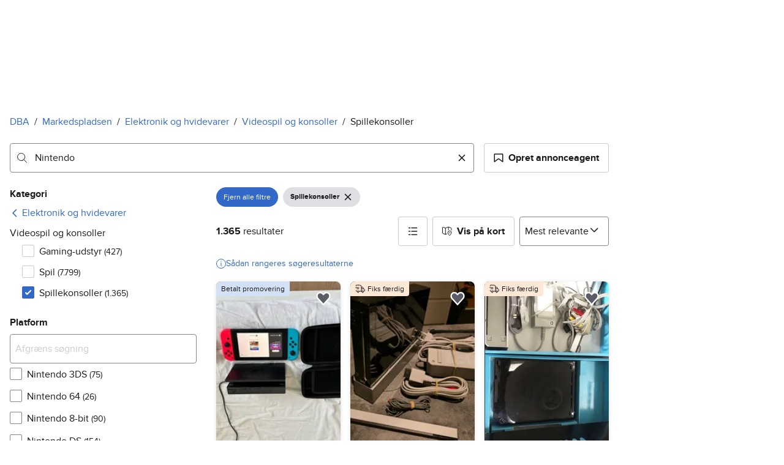

--- FILE ---
content_type: text/html; charset=utf-8
request_url: https://www.dba.dk/recommerce/forsale/search?product_category=2.93.3905.63&q=Nintendo
body_size: 86928
content:
<!doctype html>
  <html lang="da">
      <head>
          <meta charset="utf-8">
          <meta name="viewport" content="width=device-width, initial-scale=1">
          <title>Nintendo | Spillekonsoller | Til salg | DBA</title>
          <link rel="preconnect" href="https://images.dbastatic.dk">
          <style>@media(scripting: enabled){[data-await-elements]{display: none !important;}}</style>
          <link rel="preload" href="https://assets.finn.no/pkg/@warp-ds/fonts/v1/ProximaNova-Regular.woff2" as="font" type="font/woff2" crossorigin>
          <link rel="preload" href="https://assets.finn.no/pkg/@warp-ds/fonts/v1/ProximaNova-Bold.woff2" as="font" type="font/woff2" crossorigin>
          <link rel="stylesheet" href="https://assets.dba.dk/pkg/@warp-ds/fonts/v1/dba-dk.css" crossorigin>
          <link rel="stylesheet" href="https://assets.dba.dk/pkg/@warp-ds/css/v2/tokens/dba-dk.css" crossorigin>
          <link rel="stylesheet" href="https://assets.dba.dk/pkg/@warp-ds/css/v2/resets.css" crossorigin>
          <link rel="stylesheet" href="https://assets.dba.dk/pkg/@warp-ds/css/v2/components.css" crossorigin>
          <link href="https://assets.dba.dk/pkg/recommerce-search-page/1.0.1681/styles.css" crossorigin media="all" type="text/css" rel="stylesheet">
          <link href="https://assets.dba.dk/pkg/advertising-podlet/1.1.249/client/index.css" crossorigin media="all" type="text/css" rel="stylesheet">
          <meta name="nmp:tracking:aurora" content="1"><meta name="nmp:tracking:brand" content="dba"><meta name="nmp:tracking:app-name" content="recommerce-search-page"><meta property="mbl:login" content="0">
          
          
          <script>(function(w,d,s,l,i){w[l]=w[l]||[];w[l].push({'gtm.start':
      new Date().getTime(),event:'gtm.js'});var f=d.getElementsByTagName(s)[0],
      j=d.createElement(s),dl=l!='dataLayer'?'&l='+l:'';j.async=true;j.src=
      'https://www.googletagmanager.com/gtm.js?id='+i+dl;f.parentNode.insertBefore(j,f);
      })(window,document,'script','dataLayer','GTM-MBD7PRZX');</script>
      
          
          <script src="https://assets.finn.no/pkg/@borealis/await-elements/v1/await-elements-init.js" type="module" crossorigin defer></script>
        <script src="https://assets.finn.no/npm/@lit-labs/ssr-client/v1/lit-element-hydrate-support.js" type="module" crossorigin defer></script>
          
          
        <link rel="alternate" hreflang=da href="https://www.dba.dk/recommerce/forsale/search?product_category=2.93.3905.63&q=nintendo" />
        <link rel="canonical" href="https://www.dba.dk/recommerce/forsale/search?product_category=2.93.3905.63&q=nintendo" />
        <meta name="csrf-token" content=undefined />
        <meta name="robots" content=index, follow />
        <script type="application/ld+json" id="seo-breadcrumbs">{"@context":"https://schema.org","@type":"BreadcrumbList","itemListElement":[{"@type":"ListItem","position":1,"name":"DBA","item":"https://www.dba.dk"},{"@type":"ListItem","position":2,"name":"Markedspladsen","item":"https://www.dba.dk/recommerce/forsale/search"},{"@type":"ListItem","position":3,"name":"Elektronik og hvidevarer","item":"https://www.dba.dk/recommerce/forsale/search?category=0.93"},{"@type":"ListItem","position":4,"name":"Videospil og konsoller","item":"https://www.dba.dk/recommerce/forsale/search?sub_category=1.93.3905"},{"@type":"ListItem","position":5,"name":"Spillekonsoller","item":"https://www.dba.dk/recommerce/forsale/search?product_category=2.93.3905.63"},{"@type":"ListItem","position":6,"name":"nintendo","item":"https://www.dba.dk/recommerce/forsale/search?product_category=2.93.3905.63&q=nintendo"}]}</script>
        <script type="application/ld+json" id="seoStructuredData">{"@context":"https://schema.org","@type":"CollectionPage","name":"Nintendo | Spillekonsoller | Til salg | DBA","description":"På DBA finder du 1.365 annonce(r) med søgeordet \"nintendo\" i kategorien Spillekonsoller. Køb det, du mangler – eller sælg noget, du ikke længere bruger.","url":"https://www.dba.dk/recommerce/forsale/search?product_category=2.93.3905.63&q=nintendo","mainEntity":{"@type":"ItemList","name":"Spillekonsoller","itemListOrder":"https://schema.org/ItemListUnordered","itemListElement":[{"@type":"ListItem","position":1,"item":{"@type":"Product","description":"NINTENDO WII PAKKE MED 2 CONTROLLERE, 2 NUNCHUKS OG SKYLANDERS GIANTS","offers":{"@type":"Offer","price":"750","priceCurrency":"DKK","availability":"https://schema.org/InStock","itemCondition":"https://schema.org/UsedCondition"},"name":"NINTENDO WII PAKKE MED 2 CONTROLLERE, 2 NUNCHUKS OG SKYLANDERS GIANTS","image":"https://images.dbastatic.dk/dynamic/default/item/17939937/0477df62-1a8a-4d59-b561-f6f093cbf60b","itemCondition":"https://schema.org/UsedCondition","url":"https://www.dba.dk/recommerce/forsale/item/17939937"}},{"@type":"ListItem","position":2,"item":{"@type":"Product","description":"Nintendo Wii Spilkonsol med tilbehør og spil","offers":{"@type":"Offer","price":"550","priceCurrency":"DKK","availability":"https://schema.org/InStock","itemCondition":"https://schema.org/UsedCondition"},"name":"Nintendo Wii Spilkonsol med tilbehør og spil","image":"https://images.dbastatic.dk/dynamic/default/item/17938671/813f4fac-80a8-4562-bb34-cf6fd84d38c0","itemCondition":"https://schema.org/UsedCondition","url":"https://www.dba.dk/recommerce/forsale/item/17938671"}},{"@type":"ListItem","position":3,"item":{"@type":"Product","description":"Super Nintendo USA med tilbehør","offers":{"@type":"Offer","price":"1000","priceCurrency":"DKK","availability":"https://schema.org/InStock","itemCondition":"https://schema.org/UsedCondition"},"name":"Super Nintendo USA med tilbehør","image":"https://images.dbastatic.dk/dynamic/default/item/16148999/0b2cfd13-7d63-4186-b353-e64a89bb776d","itemCondition":"https://schema.org/UsedCondition","url":"https://www.dba.dk/recommerce/forsale/item/16148999"}},{"@type":"ListItem","position":4,"item":{"@type":"Product","description":"Nintendo DS Lite, God","offers":{"@type":"Offer","price":"549","priceCurrency":"DKK","availability":"https://schema.org/InStock","itemCondition":"https://schema.org/UsedCondition"},"name":"Nintendo DS Lite, God","image":"https://images.dbastatic.dk/dynamic/default/2024/12/vertical-0/03/3/446/502/3_6fb7f5c0-fecc-4157-bfcd-d8d881d891c0.jpg","itemCondition":"https://schema.org/UsedCondition","url":"https://www.dba.dk/recommerce/forsale/item/4465023"}},{"@type":"ListItem","position":5,"item":{"@type":"Product","description":"New Nintendo 3DS – hvid – god stand – komplet med æske","offers":{"@type":"Offer","price":"2199","priceCurrency":"DKK","availability":"https://schema.org/InStock","itemCondition":"https://schema.org/UsedCondition"},"name":"New Nintendo 3DS – hvid – god stand – komplet med æske","image":"https://images.dbastatic.dk/dynamic/default/item/17934408/9c5d9a97-6314-4371-82dd-ae66454e6fdd","itemCondition":"https://schema.org/UsedCondition","url":"https://www.dba.dk/recommerce/forsale/item/17934408"}},{"@type":"ListItem","position":6,"item":{"@type":"Product","description":"Nintendo Switch OLED Hvid – Perfekt stand – Original emballage","offers":{"@type":"Offer","price":"2450","priceCurrency":"DKK","availability":"https://schema.org/InStock","itemCondition":"https://schema.org/UsedCondition"},"name":"Nintendo Switch OLED Hvid – Perfekt stand – Original emballage","image":"https://images.dbastatic.dk/dynamic/default/de/def84da2-a2d6-4d9f-b7ad-db273acda1d0","itemCondition":"https://schema.org/UsedCondition","url":"https://www.dba.dk/recommerce/forsale/item/12056183"}},{"@type":"ListItem","position":7,"item":{"@type":"Product","description":"Nintendo More Brain Training Nintendo DS spil","offers":{"@type":"Offer","price":"50","priceCurrency":"DKK","availability":"https://schema.org/InStock","itemCondition":"https://schema.org/UsedCondition"},"name":"Nintendo More Brain Training Nintendo DS spil","image":"https://images.dbastatic.dk/dynamic/default/item/16172221/f92ca445-978a-4779-af1b-fc5ac1ad743a","itemCondition":"https://schema.org/UsedCondition","url":"https://www.dba.dk/recommerce/forsale/item/16172221"}},{"@type":"ListItem","position":8,"item":{"@type":"Product","description":"Nintendo Switch Lite + accessories + game","offers":{"@type":"Offer","price":"1500","priceCurrency":"DKK","availability":"https://schema.org/InStock","itemCondition":"https://schema.org/UsedCondition"},"name":"Nintendo Switch Lite + accessories + game","image":"https://images.dbastatic.dk/dynamic/default/item/17933158/56260176-00df-4fa0-a643-79f8e1f23404","itemCondition":"https://schema.org/UsedCondition","url":"https://www.dba.dk/recommerce/forsale/item/17933158"}},{"@type":"ListItem","position":9,"item":{"@type":"Product","description":"Electronic Arts SimCity DS Nintendo DS Spil","offers":{"@type":"Offer","price":"75","priceCurrency":"DKK","availability":"https://schema.org/InStock","itemCondition":"https://schema.org/UsedCondition"},"name":"Electronic Arts SimCity DS Nintendo DS Spil","image":"https://images.dbastatic.dk/dynamic/default/item/16172286/1054eb23-132f-4f66-9158-37d29ad6af3f","itemCondition":"https://schema.org/UsedCondition","url":"https://www.dba.dk/recommerce/forsale/item/16172286"}},{"@type":"ListItem","position":10,"item":{"@type":"Product","description":"Nintendo 3DS Ice White","offers":{"@type":"Offer","price":"950","priceCurrency":"DKK","availability":"https://schema.org/InStock","itemCondition":"https://schema.org/UsedCondition"},"name":"Nintendo 3DS Ice White","image":"https://images.dbastatic.dk/dynamic/default/item/17932966/89ff7d5a-f250-4935-8623-5477114b1d3c","itemCondition":"https://schema.org/UsedCondition","url":"https://www.dba.dk/recommerce/forsale/item/17932966"}},{"@type":"ListItem","position":11,"item":{"@type":"Product","description":"Activision Transformers Autobots Nintendo DS Spil","offers":{"@type":"Offer","price":"50","priceCurrency":"DKK","availability":"https://schema.org/InStock","itemCondition":"https://schema.org/UsedCondition"},"name":"Activision Transformers Autobots Nintendo DS Spil","image":"https://images.dbastatic.dk/dynamic/default/item/16180336/4ee18c0e-3433-4e20-843a-46dfe80ea79c","itemCondition":"https://schema.org/UsedCondition","url":"https://www.dba.dk/recommerce/forsale/item/16180336"}},{"@type":"ListItem","position":12,"item":{"@type":"Product","description":"New Nintendo 3DS - Sort","offers":{"@type":"Offer","price":"2499","priceCurrency":"DKK","availability":"https://schema.org/InStock","itemCondition":"https://schema.org/UsedCondition"},"name":"New Nintendo 3DS - Sort","image":"https://images.dbastatic.dk/dynamic/default/item/16196804/d8107988-3a30-408f-8b92-cc7c43420dac","itemCondition":"https://schema.org/UsedCondition","url":"https://www.dba.dk/recommerce/forsale/item/16196804"}},{"@type":"ListItem","position":13,"item":{"@type":"Product","description":"Nintendo Switch Lite turkis konsol med spil og tilbehør","offers":{"@type":"Offer","price":"1250","priceCurrency":"DKK","availability":"https://schema.org/InStock","itemCondition":"https://schema.org/UsedCondition"},"name":"Nintendo Switch Lite turkis konsol med spil og tilbehør","image":"https://images.dbastatic.dk/dynamic/default/item/17932151/40f2613f-5d52-4d0e-b7f6-8588700ff5ff","itemCondition":"https://schema.org/UsedCondition","url":"https://www.dba.dk/recommerce/forsale/item/17932151"}},{"@type":"ListItem","position":14,"item":{"@type":"Product","description":"Nintendo switch","offers":{"@type":"Offer","price":"2499","priceCurrency":"DKK","availability":"https://schema.org/InStock","itemCondition":"https://schema.org/UsedCondition"},"name":"Nintendo switch","image":"https://images.dbastatic.dk/dynamic/default/item/17929556/ccd0d031-1c8f-48f9-b910-a88de8f3b741","itemCondition":"https://schema.org/UsedCondition","url":"https://www.dba.dk/recommerce/forsale/item/17929556"}},{"@type":"ListItem","position":15,"item":{"@type":"Product","description":"Flot velholdt Nintendo 3DS XL med lader , xtra smådele og 4 spil til.","offers":{"@type":"Offer","price":"1900","priceCurrency":"DKK","availability":"https://schema.org/InStock","itemCondition":"https://schema.org/UsedCondition"},"name":"Flot velholdt Nintendo 3DS XL med lader , xtra smådele og 4 spil til.","image":"https://images.dbastatic.dk/dynamic/default/item/16192621/54c4ee51-7357-4440-8eea-ff40812c0380","itemCondition":"https://schema.org/UsedCondition","url":"https://www.dba.dk/recommerce/forsale/item/16192621"}},{"@type":"ListItem","position":16,"item":{"@type":"Product","description":"Nintendo Wii spillekonsol med tilbehør og spil","offers":{"@type":"Offer","price":"800","priceCurrency":"DKK","availability":"https://schema.org/InStock","itemCondition":"https://schema.org/UsedCondition"},"name":"Nintendo Wii spillekonsol med tilbehør og spil","image":"https://images.dbastatic.dk/dynamic/default/item/17928415/cac4979d-df65-42c9-834c-2023cbc83c20","itemCondition":"https://schema.org/UsedCondition","url":"https://www.dba.dk/recommerce/forsale/item/17928415"}},{"@type":"ListItem","position":17,"item":{"@type":"Product","description":"Nintendo DSi inklusiv 4 spil","offers":{"@type":"Offer","price":"500","priceCurrency":"DKK","availability":"https://schema.org/InStock","itemCondition":"https://schema.org/UsedCondition"},"name":"Nintendo DSi inklusiv 4 spil","image":"https://images.dbastatic.dk/dynamic/default/item/17927473/56006aeb-f798-41f2-9394-27852a2ce80e","itemCondition":"https://schema.org/UsedCondition","url":"https://www.dba.dk/recommerce/forsale/item/17927473"}},{"@type":"ListItem","position":18,"item":{"@type":"Product","description":"Nintendo Wii konsol med tilbehør og spil","offers":{"@type":"Offer","price":"1500","priceCurrency":"DKK","availability":"https://schema.org/InStock","itemCondition":"https://schema.org/UsedCondition"},"name":"Nintendo Wii konsol med tilbehør og spil","image":"https://images.dbastatic.dk/dynamic/default/item/17927210/8955e4c3-2a85-489a-ac4d-72b6ad3e370a","itemCondition":"https://schema.org/UsedCondition","url":"https://www.dba.dk/recommerce/forsale/item/17927210"}},{"@type":"ListItem","position":19,"item":{"@type":"Product","description":"Super Nintendo (SNES) konsol – PAL – med 2 controllere","offers":{"@type":"Offer","price":"700","priceCurrency":"DKK","availability":"https://schema.org/InStock","itemCondition":"https://schema.org/UsedCondition"},"name":"Super Nintendo (SNES) konsol – PAL – med 2 controllere","image":"https://images.dbastatic.dk/dynamic/default/item/17926735/b24264db-19ee-4693-8666-0b46a0a032c5","itemCondition":"https://schema.org/UsedCondition","url":"https://www.dba.dk/recommerce/forsale/item/17926735"}},{"@type":"ListItem","position":20,"item":{"@type":"Product","description":"Nintendo Switch konsol med Joy-Con controllere og spil","offers":{"@type":"Offer","price":"2000","priceCurrency":"DKK","availability":"https://schema.org/InStock","itemCondition":"https://schema.org/UsedCondition"},"name":"Nintendo Switch konsol med Joy-Con controllere og spil","image":"https://images.dbastatic.dk/dynamic/default/item/17926635/41ba335c-ef44-4d70-9fb7-a8b367b83707","itemCondition":"https://schema.org/UsedCondition","url":"https://www.dba.dk/recommerce/forsale/item/17926635"}},{"@type":"ListItem","position":21,"item":{"@type":"Product","description":"2 stk Nintendo ds","offers":{"@type":"Offer","price":"600","priceCurrency":"DKK","availability":"https://schema.org/InStock","itemCondition":"https://schema.org/UsedCondition"},"name":"2 stk Nintendo ds","image":"https://images.dbastatic.dk/dynamic/default/item/17925838/762ff42b-4adc-4a3a-957a-2bd5e4fc8714","itemCondition":"https://schema.org/UsedCondition","url":"https://www.dba.dk/recommerce/forsale/item/17925838"}},{"@type":"ListItem","position":22,"item":{"@type":"Product","description":"Nintendo Wii inkl 6 spil og 2 sæt controller","offers":{"@type":"Offer","price":"750","priceCurrency":"DKK","availability":"https://schema.org/InStock","itemCondition":"https://schema.org/UsedCondition"},"name":"Nintendo Wii inkl 6 spil og 2 sæt controller","image":"https://images.dbastatic.dk/dynamic/default/item/17925154/50ba1334-bc18-48ac-b9c2-d83e323b9972","itemCondition":"https://schema.org/UsedCondition","url":"https://www.dba.dk/recommerce/forsale/item/17925154"}},{"@type":"ListItem","position":23,"item":{"@type":"Product","description":"Nintendo 64 med spil og restaureret controller","offers":{"@type":"Offer","price":"750","priceCurrency":"DKK","availability":"https://schema.org/InStock","itemCondition":"https://schema.org/UsedCondition"},"name":"Nintendo 64 med spil og restaureret controller","image":"https://images.dbastatic.dk/dynamic/default/item/16149165/09b370c6-4c12-4154-b4f8-215c8f0658e4","itemCondition":"https://schema.org/UsedCondition","url":"https://www.dba.dk/recommerce/forsale/item/16149165"}},{"@type":"ListItem","position":24,"item":{"@type":"Product","description":"⭐️· Nintendo DS Lite - Grøn","offers":{"@type":"Offer","price":"395","priceCurrency":"DKK","availability":"https://schema.org/InStock","itemCondition":"https://schema.org/UsedCondition"},"name":"⭐️· Nintendo DS Lite - Grøn","image":"https://images.dbastatic.dk/dynamic/default/8d/8da3b134-42dd-4487-8565-61a1c7d69bec","itemCondition":"https://schema.org/UsedCondition","url":"https://www.dba.dk/recommerce/forsale/item/10673334"}},{"@type":"ListItem","position":25,"item":{"@type":"Product","description":"Nintendo Switch konsol med spil The Legend of Zelda","offers":{"@type":"Offer","price":"2100","priceCurrency":"DKK","availability":"https://schema.org/InStock","itemCondition":"https://schema.org/UsedCondition"},"name":"Nintendo Switch konsol med spil The Legend of Zelda","image":"https://images.dbastatic.dk/dynamic/default/item/17923476/6d8365e9-df73-4e48-8264-1e516609a26e","itemCondition":"https://schema.org/UsedCondition","url":"https://www.dba.dk/recommerce/forsale/item/17923476"}},{"@type":"ListItem","position":26,"item":{"@type":"Product","description":"Nintendo Tilbehør","offers":{"@type":"Offer","price":"40","priceCurrency":"DKK","availability":"https://schema.org/InStock","itemCondition":"https://schema.org/UsedCondition"},"name":"Nintendo Tilbehør","image":"https://images.dbastatic.dk/dynamic/default/2024/11/vertical-0/28/0/350/323/0_0c6ee9ad-07f6-466a-b261-15dd65185776.jpg","itemCondition":"https://schema.org/UsedCondition","url":"https://www.dba.dk/recommerce/forsale/item/3503230"}},{"@type":"ListItem","position":27,"item":{"@type":"Product","description":"Nintendo Switch OLED med garanti på kvittering","offers":{"@type":"Offer","price":"2000","priceCurrency":"DKK","availability":"https://schema.org/InStock","itemCondition":"https://schema.org/UsedCondition"},"name":"Nintendo Switch OLED med garanti på kvittering","image":"https://images.dbastatic.dk/dynamic/default/item/17921591/cbf7b289-d18e-499e-9d9a-9117acbb7725","itemCondition":"https://schema.org/UsedCondition","url":"https://www.dba.dk/recommerce/forsale/item/17921591"}},{"@type":"ListItem","position":28,"item":{"@type":"Product","description":"Nintendo Ds Lite + Mario kart , The Penguins, Imagine Fashion +Super Mario World","offers":{"@type":"Offer","price":"798","priceCurrency":"DKK","availability":"https://schema.org/InStock","itemCondition":"https://schema.org/UsedCondition"},"name":"Nintendo Ds Lite + Mario kart , The Penguins, Imagine Fashion +Super Mario World","image":"https://images.dbastatic.dk/dynamic/default/item/17920095/10cd6b6c-dacc-49be-852e-2bcd922b8ab1","itemCondition":"https://schema.org/UsedCondition","url":"https://www.dba.dk/recommerce/forsale/item/17920095"}},{"@type":"ListItem","position":29,"item":{"@type":"Product","description":"Nintendo DS Nintendo DS Lite spillekonsol sølv","offers":{"@type":"Offer","price":"650","priceCurrency":"DKK","availability":"https://schema.org/InStock","itemCondition":"https://schema.org/UsedCondition"},"name":"Nintendo DS Nintendo DS Lite spillekonsol sølv","image":"https://images.dbastatic.dk/dynamic/default/item/17804759/e7740179-c2bb-40fe-9b51-01c5dff2ab6f","itemCondition":"https://schema.org/UsedCondition","url":"https://www.dba.dk/recommerce/forsale/item/17804759"}},{"@type":"ListItem","position":30,"item":{"@type":"Product","description":"Nintendo Switch Spillekonsol","offers":{"@type":"Offer","price":"2500","priceCurrency":"DKK","availability":"https://schema.org/InStock","itemCondition":"https://schema.org/UsedCondition"},"name":"Nintendo Switch Spillekonsol","image":"https://images.dbastatic.dk/dynamic/default/item/17918364/dce69ee4-c2f6-4f06-b7da-f392e85d37b5","itemCondition":"https://schema.org/UsedCondition","url":"https://www.dba.dk/recommerce/forsale/item/17918364"}},{"@type":"ListItem","position":31,"item":{"@type":"Product","description":"Nintendo Switch OLED Model konsol med spil og tilbehør","offers":{"@type":"Offer","price":"2100","priceCurrency":"DKK","availability":"https://schema.org/InStock","itemCondition":"https://schema.org/UsedCondition"},"name":"Nintendo Switch OLED Model konsol med spil og tilbehør","image":"https://images.dbastatic.dk/dynamic/default/item/17918335/5b4699ba-dd54-41f6-b4d3-5cc775eaf345","itemCondition":"https://schema.org/UsedCondition","url":"https://www.dba.dk/recommerce/forsale/item/17918335"}},{"@type":"ListItem","position":32,"item":{"@type":"Product","description":"Nintendo Switch","offers":{"@type":"Offer","price":"1600","priceCurrency":"DKK","availability":"https://schema.org/InStock","itemCondition":"https://schema.org/UsedCondition"},"name":"Nintendo Switch","image":"https://images.dbastatic.dk/dynamic/default/item/17930111/72e99b94-961e-445e-a8a6-61ad0cbe0cc6","itemCondition":"https://schema.org/UsedCondition","url":"https://www.dba.dk/recommerce/forsale/item/17930111"}},{"@type":"ListItem","position":33,"item":{"@type":"Product","description":"Nintendo Switch Lite konsol Grey m spil og MicroSD kort","offers":{"@type":"Offer","price":"1100","priceCurrency":"DKK","availability":"https://schema.org/InStock","itemCondition":"https://schema.org/UsedCondition"},"name":"Nintendo Switch Lite konsol Grey m spil og MicroSD kort","image":"https://images.dbastatic.dk/dynamic/default/item/17915101/3fa8c4ac-eb73-4fe9-8c9b-cea2c0009363","itemCondition":"https://schema.org/UsedCondition","url":"https://www.dba.dk/recommerce/forsale/item/17915101"}},{"@type":"ListItem","position":34,"item":{"@type":"Product","description":"Nintendo Switch Mario Kart World Bundle spil","offers":{"@type":"Offer","price":"2500","priceCurrency":"DKK","availability":"https://schema.org/InStock","itemCondition":"https://schema.org/UsedCondition"},"name":"Nintendo Switch Mario Kart World Bundle spil","image":"https://images.dbastatic.dk/dynamic/default/item/17905268/ce495b7b-b209-42e4-96ac-cd3bf544e1ab","itemCondition":"https://schema.org/UsedCondition","url":"https://www.dba.dk/recommerce/forsale/item/17905268"}},{"@type":"ListItem","position":35,"item":{"@type":"Product","description":"Nintendo Wii U, God","offers":{"@type":"Offer","price":"400","priceCurrency":"DKK","availability":"https://schema.org/InStock","itemCondition":"https://schema.org/UsedCondition"},"name":"Nintendo Wii U, God","image":"https://images.dbastatic.dk/dynamic/default/2024/11/vertical-0/27/2/218/388/2_5d131650-1050-481b-9b7d-f739facf2b4c.jpg","itemCondition":"https://schema.org/UsedCondition","url":"https://www.dba.dk/recommerce/forsale/item/2183882"}},{"@type":"ListItem","position":36,"item":{"@type":"Product","description":"Picoboot Modded Nintendo GameCube DOL-001 (EUR) PAL SWISS","offers":{"@type":"Offer","price":"1900","priceCurrency":"DKK","availability":"https://schema.org/InStock","itemCondition":"https://schema.org/UsedCondition"},"name":"Picoboot Modded Nintendo GameCube DOL-001 (EUR) PAL SWISS","image":"https://images.dbastatic.dk/dynamic/default/item/14529404/b829bae5-ec48-48f2-b32c-f83eb261dd60","itemCondition":"https://schema.org/UsedCondition","url":"https://www.dba.dk/recommerce/forsale/item/14529404"}},{"@type":"ListItem","position":37,"item":{"@type":"Product","description":"Nintendo Switch konsol","offers":{"@type":"Offer","price":"3500","priceCurrency":"DKK","availability":"https://schema.org/InStock","itemCondition":"https://schema.org/UsedCondition"},"name":"Nintendo Switch konsol","image":"https://images.dbastatic.dk/dynamic/default/item/17904083/184fe2df-9933-4277-aaa8-0a2dc4e883b4","itemCondition":"https://schema.org/UsedCondition","url":"https://www.dba.dk/recommerce/forsale/item/17904083"}},{"@type":"ListItem","position":38,"item":{"@type":"Product","description":"Nintendo Wii med Wii Sports Resort spil","offers":{"@type":"Offer","price":"349","priceCurrency":"DKK","availability":"https://schema.org/InStock","itemCondition":"https://schema.org/UsedCondition"},"name":"Nintendo Wii med Wii Sports Resort spil","image":"https://images.dbastatic.dk/dynamic/default/item/17904243/486a3159-8975-4274-944d-9083b3220d22","itemCondition":"https://schema.org/UsedCondition","url":"https://www.dba.dk/recommerce/forsale/item/17904243"}},{"@type":"ListItem","position":39,"item":{"@type":"Product","description":"Nintendo Mini","offers":{"@type":"Offer","price":"1200","priceCurrency":"DKK","availability":"https://schema.org/InStock","itemCondition":"https://schema.org/UsedCondition"},"name":"Nintendo Mini","image":"https://images.dbastatic.dk/dynamic/default/item/17905245/d49fe621-8ec4-4088-b3d9-61d31d52ab8b","itemCondition":"https://schema.org/UsedCondition","url":"https://www.dba.dk/recommerce/forsale/item/17905245"}},{"@type":"ListItem","position":40,"item":{"@type":"Product","description":"Nintendo Switch oled konsol med hvide Joy-Con controllere","offers":{"@type":"Offer","price":"1800","priceCurrency":"DKK","availability":"https://schema.org/InStock","itemCondition":"https://schema.org/UsedCondition"},"name":"Nintendo Switch oled konsol med hvide Joy-Con controllere","image":"https://images.dbastatic.dk/dynamic/default/item/17902442/6000cf07-76a7-44b5-b279-7a5b2c4f1e90","itemCondition":"https://schema.org/UsedCondition","url":"https://www.dba.dk/recommerce/forsale/item/17902442"}},{"@type":"ListItem","position":41,"item":{"@type":"Product","description":"New Nintendo 2DS XL - CFW","offers":{"@type":"Offer","price":"1600","priceCurrency":"DKK","availability":"https://schema.org/InStock","itemCondition":"https://schema.org/UsedCondition"},"name":"New Nintendo 2DS XL - CFW","image":"https://images.dbastatic.dk/dynamic/default/item/17901651/966162dc-cf2e-4e2b-889c-2b6e4a6628a8","itemCondition":"https://schema.org/UsedCondition","url":"https://www.dba.dk/recommerce/forsale/item/17901651"}},{"@type":"ListItem","position":42,"item":{"@type":"Product","description":"Nintendo Switch konsol med Joy-Con controllere i rød og blå","offers":{"@type":"Offer","price":"1900","priceCurrency":"DKK","availability":"https://schema.org/InStock","itemCondition":"https://schema.org/UsedCondition"},"name":"Nintendo Switch konsol med Joy-Con controllere i rød og blå","image":"https://images.dbastatic.dk/dynamic/default/item/17900645/a7598c8f-db58-4a26-b9ad-f00dcea96d52","itemCondition":"https://schema.org/UsedCondition","url":"https://www.dba.dk/recommerce/forsale/item/17900645"}},{"@type":"ListItem","position":43,"item":{"@type":"Product","description":"Nintendo Wii komplet tilbehørspakke med spil og controllere","offers":{"@type":"Offer","price":"2000","priceCurrency":"DKK","availability":"https://schema.org/InStock","itemCondition":"https://schema.org/UsedCondition"},"name":"Nintendo Wii komplet tilbehørspakke med spil og controllere","image":"https://images.dbastatic.dk/dynamic/default/item/17899957/5fd6274d-04f5-4b79-961a-2025971f364c","itemCondition":"https://schema.org/UsedCondition","url":"https://www.dba.dk/recommerce/forsale/item/17899957"}},{"@type":"ListItem","position":44,"item":{"@type":"Product","description":"Nintendo 2DS spillekonsol hvid og rød","offers":{"@type":"Offer","price":"550","priceCurrency":"DKK","availability":"https://schema.org/InStock","itemCondition":"https://schema.org/UsedCondition"},"name":"Nintendo 2DS spillekonsol hvid og rød","image":"https://images.dbastatic.dk/dynamic/default/item/17899476/8ea5c257-f60a-4046-adff-54caa490e837","itemCondition":"https://schema.org/UsedCondition","url":"https://www.dba.dk/recommerce/forsale/item/17899476"}},{"@type":"ListItem","position":45,"item":{"@type":"Product","description":"Nintendo Switch OLED med neon Joy-Con controllere og tilbehør","offers":{"@type":"Offer","price":"1900","priceCurrency":"DKK","availability":"https://schema.org/InStock","itemCondition":"https://schema.org/UsedCondition"},"name":"Nintendo Switch OLED med neon Joy-Con controllere og tilbehør","image":"https://images.dbastatic.dk/dynamic/default/item/17899546/952de675-35fc-4f83-b30f-625c4901d991","itemCondition":"https://schema.org/UsedCondition","url":"https://www.dba.dk/recommerce/forsale/item/17899546"}},{"@type":"ListItem","position":46,"item":{"@type":"Product","description":"Super Nintendo Spilpakke 9 stk","offers":{"@type":"Offer","price":"900","priceCurrency":"DKK","availability":"https://schema.org/InStock","itemCondition":"https://schema.org/UsedCondition"},"name":"Super Nintendo Spilpakke 9 stk","image":"https://images.dbastatic.dk/dynamic/default/item/14190921/43efcdf0-ff37-40e2-80cd-723fe372afb8","itemCondition":"https://schema.org/UsedCondition","url":"https://www.dba.dk/recommerce/forsale/item/14190921"}},{"@type":"ListItem","position":47,"item":{"@type":"Product","description":"Nintendo Switch – komplet pakke med masser af tilbehør!","offers":{"@type":"Offer","price":"2799","priceCurrency":"DKK","availability":"https://schema.org/InStock","itemCondition":"https://schema.org/UsedCondition"},"name":"Nintendo Switch – komplet pakke med masser af tilbehør!","image":"https://images.dbastatic.dk/dynamic/default/item/17896909/db8fbb56-d231-41ea-8682-f024b901f8c8","itemCondition":"https://schema.org/UsedCondition","url":"https://www.dba.dk/recommerce/forsale/item/17896909"}},{"@type":"ListItem","position":48,"item":{"@type":"Product","description":"Nintendo Switch unpatched","offers":{"@type":"Offer","price":"1444","priceCurrency":"DKK","availability":"https://schema.org/InStock","itemCondition":"https://schema.org/UsedCondition"},"name":"Nintendo Switch unpatched","image":"https://images.dbastatic.dk/dynamic/default/item/17894269/6c2d4aca-a2f0-4c67-adcc-094e3c9cc214","itemCondition":"https://schema.org/UsedCondition","url":"https://www.dba.dk/recommerce/forsale/item/17894269"}},{"@type":"ListItem","position":49,"item":{"@type":"Product","description":"Nintendo Wii","offers":{"@type":"Offer","price":"499","priceCurrency":"DKK","availability":"https://schema.org/InStock","itemCondition":"https://schema.org/UsedCondition"},"name":"Nintendo Wii","image":"https://images.dbastatic.dk/dynamic/default/item/17894538/3629d2cb-b174-4dbe-9d2c-4b24f7325915","itemCondition":"https://schema.org/UsedCondition","url":"https://www.dba.dk/recommerce/forsale/item/17894538"}},{"@type":"ListItem","position":50,"item":{"@type":"Product","description":"Nintendo Switch 2 Mario Kart World (Ubrugt)","offers":{"@type":"Offer","price":"500","priceCurrency":"DKK","availability":"https://schema.org/InStock","itemCondition":"https://schema.org/UsedCondition"},"name":"Nintendo Switch 2 Mario Kart World (Ubrugt)","image":"https://images.dbastatic.dk/dynamic/default/item/17891963/8c0a269f-c6f9-47d4-9b56-50c1dc752fee","itemCondition":"https://schema.org/UsedCondition","url":"https://www.dba.dk/recommerce/forsale/item/17891963"}},{"@type":"ListItem","position":51,"item":{"@type":"Product","description":"Nintendo Switch Controller i Blå & Grå Farve (Virker til alle Switch)","offers":{"@type":"Offer","price":"550","priceCurrency":"DKK","availability":"https://schema.org/InStock","itemCondition":"https://schema.org/UsedCondition"},"name":"Nintendo Switch Controller i Blå & Grå Farve (Virker til alle Switch)","image":"https://images.dbastatic.dk/dynamic/default/item/17891977/c3b15bf6-381f-4b46-9169-3f151f96e7cc","itemCondition":"https://schema.org/UsedCondition","url":"https://www.dba.dk/recommerce/forsale/item/17891977"}},{"@type":"ListItem","position":52,"item":{"@type":"Product","description":"Nintendo Switch","offers":{"@type":"Offer","price":"2099","priceCurrency":"DKK","availability":"https://schema.org/InStock","itemCondition":"https://schema.org/UsedCondition"},"name":"Nintendo Switch","image":"https://images.dbastatic.dk/dynamic/default/item/17891576/961c4031-19fd-42ed-b00f-19832f1bf5bf","itemCondition":"https://schema.org/UsedCondition","url":"https://www.dba.dk/recommerce/forsale/item/17891576"}},{"@type":"ListItem","position":53,"item":{"@type":"Product","description":"Modded Nintendo Switch OLED konsol","offers":{"@type":"Offer","price":"2500","priceCurrency":"DKK","availability":"https://schema.org/InStock","itemCondition":"https://schema.org/UsedCondition"},"name":"Modded Nintendo Switch OLED konsol","image":"https://images.dbastatic.dk/dynamic/default/item/17890317/6431611e-e32e-4688-bdab-5986db1c6e6e","itemCondition":"https://schema.org/UsedCondition","url":"https://www.dba.dk/recommerce/forsale/item/17890317"}}]}}</script>
        
        <!-- Google Tag Manager -->
            <script>(function(w,d,s,l,i){w[l]=w[l]||[];w[l].push({'gtm.start':new Date().getTime(),event:'gtm.js'});var f=d.getElementsByTagName(s)[0],j=d.createElement(s),dl=l!='dataLayer'?'&l='+l:'';j.async=true;j.src='https://www.googletagmanager.com/gtm.js?id='+i+dl;f.parentNode.insertBefore(j,f);})(window,document,'script','dataLayer','GTM-T94FZCQF');</script>
        <!-- End Google Tag Manager -->
        
    
          
          <link href="https://static.finncdn.no/_c/common-browserbundle/v5.0.0/main.min.js" crossorigin as="script" rel="preload">
          <link href="https://assets.dba.dk/pkg/recommerce-search-page/1.0.1681/entry.client.js" crossorigin as="script" rel="preload">
          <link href="https://assets.dba.dk/pkg/advertising-podlet/1.1.249/client/client.js" crossorigin as="script" rel="preload">
          <link href="https://assets.dba.dk/pkg/broadcast-podlet/1.0.52/main.js" crossorigin as="script" rel="preload">
          <link href="https://assets.dba.dk/pkg/footer/1.1.176/footer.js" crossorigin as="script" rel="preload">
          <link href="https://assets.dba.dk/pkg/topbar/1.0.422/header.js" crossorigin as="script" rel="preload">
          <link href="https://assets.dba.dk/pkg/@warp-ds/elements/v2/index.js" crossorigin as="script" rel="preload">
          <link href="https://assets.dba.dk/pkg/search-sorting-info-podlet/1.0.20/entry.client.js" crossorigin as="script" rel="preload">
          
          <meta name="description" content="På DBA finder du 1.365 annonce(r) med søgeordet &quot;nintendo&quot; i kategorien Spillekonsoller. Køb det, du mangler – eller sælg noget, du ikke længere bruger.">
          <meta property="og:site_name" content="DBA.dk">
          <meta property="og:type" content="website">
          <meta property="og:image" content="https://www.dba.dk/android-chrome-192x192.png">
          <meta property="og:image:width" content="192">
          <meta property="og:image:height" content="192">
          <meta property="og:title" content="Nintendo | Spillekonsoller | Til salg | DBA">
          <meta property="og:description" content="På DBA finder du 1.365 annonce(r) med søgeordet &quot;nintendo&quot; i kategorien Spillekonsoller. Køb det, du mangler – eller sælg noget, du ikke længere bruger.">
          <meta property="og:locale" content="da">
          <link rel="icon" href="/favicon.ico">
<link rel="icon" href="/favicon-t-96x96.png" sizes="96x96">
<link rel="apple-touch-icon" href="/apple-touch-icon-180x180.png">
          <link rel="manifest" href="/manifest.json">
          
          
      </head>
      <body>
          <noscript><iframe src="https://www.googletagmanager.com/ns.html?id=GTM-MBD7PRZX"
      height="0" width="0" style="display:none;visibility:hidden"></iframe></noscript>
          
        
        <!-- Google Tag Manager (noscript) --> 
            <noscript><iframe src="https://www.googletagmanager.com/ns.html?id=GTM-T94FZCQF" height="0" width="0" style="display:none;visibility:hidden"></iframe></noscript>
        <!-- End Google Tag Manager (noscript) -->
        
        
        <!-- FINN HEADER (VERSION: github-action-job-6362890-301-1) -->
        <style>html { font-size: 62.5%; }</style>
        <!--lit-part dpdi7DWzyz4=--><!--lit-node 0--><link rel="stylesheet" href="https://assets.dba.dk/pkg/@warp-ds/fonts/v1/dba-dk.css" />
                <!--lit-node 1--><link rel="stylesheet" href="https://assets.finn.no/pkg/@warp-ds/css/v2/tokens/dba-dk.css" />
                <span>
                    <!--lit-node 3--><finn-topbar
                        
                        
                        
                        
                        
                        
                        
                        
                        
                        
                        
                     active-menu-item="NONE" sites="//www.dba.dk" locale="da" translations="{&quot;browser-warning.broadcast.aria-label&quot;:[&quot;Vigtig besked&quot;],&quot;browser-warning.broadcast.content.expiration&quot;:[&quot;Fra den 1. januar 2021 vil du måske ikke længere kunne bruge DBA, da vi stopper supporten til gamle browsere&quot;],&quot;browser-warning.broadcast.content.hello&quot;:[&quot;Hovsa, du bruger vist en gammel browserversion ser det ud til! Du skal opdatere din browser, hvis DBA skal kunne fungere korrekt&quot;],&quot;browser-warning.broadcast.content.upgrade&quot;:[&quot;Ønsker du at prøve en helt ny browser? Her er nogle forslag&quot;],&quot;browser-warning.broadcast.dismiss.aria-label&quot;:[&quot;Afvis&quot;],&quot;onboarding.dialog.button.back&quot;:[&quot;Tilbage&quot;],&quot;onboarding.dialog.button.discover-dba&quot;:[&quot;Opdag det nye DBA&quot;],&quot;onboarding.dialog.button.finish&quot;:[&quot;Gennemfør&quot;],&quot;onboarding.dialog.button.letsgo&quot;:[&quot;Lad os komme i gang!&quot;],&quot;onboarding.dialog.button.next&quot;:[&quot;Næste&quot;],&quot;onboarding.dialog.button.remind-me-later&quot;:[&quot;Påmind mig senere&quot;],&quot;onboarding.dialog.button.take-tour&quot;:[&quot;Få en rundvisning&quot;],&quot;onboarding.dialog.content.first-screen.image.alttext.blocket&quot;:[&quot;Person, der rutsjer ned af en rød rutsjebane mod et DBA-skilt.&quot;],&quot;onboarding.dialog.content.first-screen.image.alttext.dba&quot;:[&quot;DBA-logo i forbindelse med lancering af ny platform&quot;],&quot;onboarding.dialog.content.first-screen.image.alttext.tori&quot;:[&quot;En rød cirkel med ordene \&quot;ToriDiili - sikker betaling, problemfri levering\&quot;.&quot;],&quot;onboarding.dialog.content.first-screen.text.blocket&quot;:[&quot;Det nye DBA er live med nye måder at finde, gemme og sælge på. Den samme velkendte markedsplads, bare lidt anderledes!&quot;],&quot;onboarding.dialog.content.first-screen.text.dba&quot;:[&quot;DBA har fået nye funktioner, der gør det nemmere at handle brugt. Ved at fortsætte accepterer jeg DBA&#39;s&quot;],&quot;onboarding.dialog.content.first-screen.text.tori&quot;:[&quot;Den velkendte og sikre Tori-webshop er nu blevet endnu mere sikker og nem at bruge. For eksempel kan du nu foretage transaktioner gennem Toris egen betalings- og fragtservice ToriDiili.&quot;],&quot;onboarding.dialog.content.first-screen.title.blocket&quot;:[&quot;Vi har ændret lidt på tingene!&quot;],&quot;onboarding.dialog.content.first-screen.title.dba&quot;:[&quot;Velkommen til det nye DBA!&quot;],&quot;onboarding.dialog.content.first-screen.title.t-and-c-link-text.dba&quot;:[&quot;vilkår&quot;],&quot;onboarding.dialog.content.first-screen.title.tori&quot;:[&quot;Velkommen til det nye og forbedrede Tori!&quot;],&quot;onboarding.dialog.content.fourth-screen.image.alttext.blocket&quot;:[&quot;Hånd, der holder et kamera og tager et billede af en polkaprikket vase på et bord.&quot;],&quot;onboarding.dialog.content.fourth-screen.image.alttext.dba&quot;:[&quot;Nemme og sikre handler med DBA. Eksempel på fragtmuligheder baseret på varens størrelse for sælgere.&quot;],&quot;onboarding.dialog.content.fourth-screen.image.alttext.tori&quot;:[&quot;Sælgers profil i en annonce. Det viser navnet Liisa Andersson, valideret bruger, Tori-bruger siden 2012. Sælgeren har 16 bedømmelser med en gennemsnitlig vurdering på 8,7.&quot;],&quot;onboarding.dialog.content.fourth-screen.text.blocket&quot;:[&quot;Bedre kladder, bedre annonsestatistiker og spændende nye fordele!&quot;],&quot;onboarding.dialog.content.fourth-screen.text.dba&quot;:[&quot;Nu slipper du for at udveksle private oplysninger eller aftale betaling. Det klarer vi for dig.&quot;],&quot;onboarding.dialog.content.fourth-screen.text.tori&quot;:[&quot;Du kan se sælgerens vurderinger og profil, før du bestemmer dig for at købe. Takket være køberbeskyttelse udbetales pengene først til sælgeren efter, at du har kontrolleret varen efter levering.&quot;],&quot;onboarding.dialog.content.fourth-screen.title.blocket&quot;:[&quot;Sælg og opnå fordele&quot;],&quot;onboarding.dialog.content.fourth-screen.title.dba&quot;:[&quot;Sælg uden småsnak&quot;],&quot;onboarding.dialog.content.fourth-screen.title.tori&quot;:[&quot;Alle salg på ToriDiili inkluderer købsbeskyttelse&quot;],&quot;onboarding.dialog.content.second-screen.image.alttext.blocket&quot;:[&quot;Hånd, der holder en smartphone med en rød knallert på skærmen.&quot;],&quot;onboarding.dialog.content.second-screen.image.alttext.dba&quot;:[&quot;Guide: Sådan tjekker man sine handelsespartneres bedømmelser. Profilkort tilhørende Lisa Andersen, en MitID-valideret bruger med en gennemsnitlig score på 9,2 ud fra 16 bedømmelser.&quot;],&quot;onboarding.dialog.content.second-screen.image.alttext.tori&quot;:[&quot;En smartphone viser en Tori-annonce og en knap med teksten \&quot;Byd på ToriDiili\&quot;.&quot;],&quot;onboarding.dialog.content.second-screen.text.blocket&quot;:[&quot;Flere måder at søge på takket være flere kategorier og filtre. Nem fragt og sikker betaling - som du kender det.&quot;],&quot;onboarding.dialog.content.second-screen.text.dba&quot;:[&quot;Du kan nu se andres bedømmelser af brugeren, du handler med, før du køber eller sælger.&quot;],&quot;onboarding.dialog.content.second-screen.text.tori&quot;:[&quot;Find skjulte skatte over hele Finland med få klik! Du kan genkende annoncerne fra tjenesten på ToriDiili-logoet.&quot;],&quot;onboarding.dialog.content.second-screen.title.blocket&quot;:[&quot;Smartere søgning og køb!&quot;],&quot;onboarding.dialog.content.second-screen.title.dba&quot;:[&quot;Se andres bedømmelser&quot;],&quot;onboarding.dialog.content.second-screen.title.tori&quot;:[&quot;Shop som i en webshop&quot;],&quot;onboarding.dialog.content.third-screen.image.alttext.blocket&quot;:[&quot;Grøn cykel med grå hjul og gule greb på styret.&quot;],&quot;onboarding.dialog.content.third-screen.image.alttext.dba&quot;:[&quot;Køb trygt med DBA i hele Danmark. Eksempel på betalingsoversigt, der viser et samlet beløb på 345 kr. med mulighed for betaling med MobilePay.&quot;],&quot;onboarding.dialog.content.third-screen.image.alttext.tori&quot;:[&quot;En smartphone, der viser overskriften \&quot;Tilbyd ToriDiili - Toris nye fragt- og betalingsservice\&quot;. En pil peger på den pakkestørrelse, som sælgeren skal vælge for fragt.&quot;],&quot;onboarding.dialog.content.third-screen.text.blocket&quot;:[&quot;Sortér favoritter med lister, og gem så mange søgeagenter, du vil. Plus bedømmelser på alle handler mellem privatpersoner, ligegyldigt hvordan du handler.&quot;],&quot;onboarding.dialog.content.third-screen.text.dba&quot;:[&quot;Køb nemt direkte på DBA med fragt og tryg betaling i én løsning med Fiks færdig.&quot;],&quot;onboarding.dialog.content.third-screen.text.tori&quot;:[&quot;Når du sælger dine varer med ToriDiili, behøver du ikke at udveksle kontaktoplysninger eller aftale betaling med køberen - det hele går automatisk gennem Tori!&quot;],&quot;onboarding.dialog.content.third-screen.title.blocket&quot;:[&quot;Gå ikke glip af en eneste handel&quot;],&quot;onboarding.dialog.content.third-screen.title.dba&quot;:[&quot;Køb som i en webshop&quot;],&quot;onboarding.dialog.content.third-screen.title.tori&quot;:[&quot;Sælg uden beskeder frem og tilbage&quot;],&quot;onboarding.dialog.header.close-button.area-label&quot;:[&quot;Luk&quot;],&quot;onboarding.dialog.header.close-icon.title&quot;:[&quot;Kryds&quot;],&quot;topbar.callout-wrapper-favorites.text&quot;:[&quot;Find dine favoritter her&quot;],&quot;topbar.header.business-center.link&quot;:[&quot;Til virksomheder&quot;],&quot;topbar.header.frontpage.link.aria-label&quot;:[&quot;Forside&quot;],&quot;topbar.header.logo.aria-label&quot;:[&quot;DBA-logoet viser navnet DBA skrevet med hvid tekst i et lyseblåt rektangel til højre for en mørkeblå kvart cirkel.&quot;],&quot;topbar.header.messages.text&quot;:[&quot;Beskeder&quot;],&quot;topbar.header.new-ad.link&quot;:[&quot;Ny annonce&quot;],&quot;topbar.link.login&quot;:[&quot;Log ind&quot;],&quot;topbar.link.profile&quot;:[&quot;Min DBA&quot;],&quot;topbar.notifications.link.aria-label&quot;:[&quot;Notifikationer&quot;],&quot;topbar.notifications.link.text&quot;:[&quot;Notifikationer&quot;],&quot;topbar.notifications.link.title&quot;:[&quot;Notifikationer&quot;],&quot;topbar.profile-image.alt&quot;:[&quot;Mit profilbillede&quot;],&quot;topbar.subtitle&quot;:[&quot;Mulighedernes marked&quot;]}" brand="DBA" links="{&quot;newAd&quot;:&quot;/create-item/start&quot;}" profile-image-url="https://images.beta.tori.fi/dynamic/80x80c/profile_placeholders/default" messaging-unread-count="0"><template shadowroot="open" shadowrootmode="open"><style>
                :host {
                    width: 100%;
                    display: block;
                    height: 50px;
                    margin-bottom: 16px;
                }

                .z-20 {
                    z-index: 20;
                }

                /* Reserve space for icons when not yet defined */
                w-icon-circle-user-filled-24:not(:defined),
                w-icon-circle-user-24:not(:defined),
                w-icon-bell-filled-24:not(:defined),
                w-icon-bell-24:not(:defined),
                w-icon-building-24:not(:defined),
                w-icon-circle-plus-filled-24:not(:defined),
                w-icon-circle-plus-24:not(:defined) {
                    display: inline-block;
                    width: 24px;
                    height: 24px;
                }
                /* Reserve height for messaging icon when not yet defined */
                .messaging-placeholder {
                    display: inline-block;
                    height: 24px;
                }

                @media print {
                    header {
                        position: static !important;
                    }
                }

                @media (min-width: 320px) {
                    .mobile-logo {
                        display: block;
                    }

                    .home-icon {
                        display: none;
                    }
                }

                @media (min-width: 812px) {
                    .finn-logo-text {
                        display: block;
                    }
                }
                @media (max-width: 319px) {
                    .mobile-logo {
                        display: none;
                    }
                    .logo {
                        flex-grow: 1;
                        margin-left: -16px;
                    }
                }

                @media (max-width: 767px) {
                    .mobile-logo svg {
                        width: 54px;
                    }

                    .for-business-icon {
                        display: none;
                    }
                }
                *,:before,:after{--w-rotate:0;--w-rotate-x:0;--w-rotate-y:0;--w-rotate-z:0;--w-scale-x:1;--w-scale-y:1;--w-scale-z:1;--w-skew-x:0;--w-skew-y:0;--w-translate-x:0;--w-translate-y:0;--w-translate-z:0;box-sizing:border-box;border-style:solid;border-width:0;border-color:var(--w-s-color-border)}html{font-size:62.5%}body{background-color:var(--w-s-color-background);min-height:100%;margin:0;overflow-y:scroll}body,:host{-webkit-text-size-adjust:100%;tab-size:4;-webkit-tap-highlight-color:transparent;font-family:var(--w-font-family);font-size:var(--w-font-size-m);line-height:var(--w-line-height-m);color:var(--w-s-color-text)}hr{color:inherit;border-top-width:1px;height:0}abbr:where([title]){-webkit-text-decoration:underline dotted;text-decoration:underline dotted}h1,h2,h3,h4,h5,h6{font-size:inherit;font-weight:700}a{cursor:pointer;color:var(--w-s-color-text-link);text-decoration:none}a:hover,a:focus,a:active{text-decoration:underline}a:focus-visible{outline:2px solid var(--w-s-color-border-focus);outline-offset:1px}b,strong{font-weight:700}code,kbd,samp,pre{font-family:ui-monospace,SFMono-Regular,Menlo,Monaco,Consolas,Liberation Mono,Courier New,monospace;font-size:1em}sub,sup{vertical-align:baseline;font-size:75%;line-height:0;position:relative}sub{bottom:-.25em}sup{top:-.5em}table{text-indent:0;border-color:inherit;border-collapse:collapse}button,input,optgroup,select,textarea{font-family:inherit;font-size:100%;font-weight:inherit;line-height:inherit;color:inherit;margin:0;padding:0}button,select{text-transform:none}button,[type=button],[type=reset],[type=submit]{-webkit-appearance:button}:-moz-focusring{outline:auto}:-moz-ui-invalid{box-shadow:none}progress{vertical-align:baseline}::-webkit-inner-spin-button{height:auto}::-webkit-outer-spin-button{height:auto}[type=search]{-webkit-appearance:textfield;outline-offset:-2px}::-webkit-search-decoration{-webkit-appearance:none}::-webkit-file-upload-button{-webkit-appearance:button;font:inherit}summary{display:list-item}blockquote,dl,dd,h1,h2,h3,h4,h5,h6,hr,figure,p,pre{margin:0}fieldset{margin:0;padding:0}legend{padding:0}ol,ul,menu{margin:0;padding:0;list-style:none}textarea{resize:vertical}input::placeholder,textarea::placeholder{opacity:1;color:var(--w-s-color-text-placeholder)}button,[role=button]{cursor:pointer}:disabled{cursor:default}img,svg,video,canvas,audio,iframe,embed,object{vertical-align:middle;display:block}img,video{max-width:100%;height:auto}h1{font-size:var(--w-font-size-xxl);line-height:var(--w-line-height-xxl)}h2{font-size:var(--w-font-size-xl);line-height:var(--w-line-height-xl)}h3{font-size:var(--w-font-size-l);line-height:var(--w-line-height-l)}h4{font-size:var(--w-font-size-m);line-height:var(--w-line-height-m)}h5{font-size:var(--w-font-size-s);line-height:var(--w-line-height-s)}dt,dd{margin:0 16px}h1,h2,h3,h4,h5,ul,ol,dl,p,blockquote{margin:0 0 8px}[hidden]{display:none!important}[tabindex="-1"]:focus:not(:focus-visible){outline:none}legend{float:left;width:100%;margin:0;padding:0;display:table}legend+*{clear:both}fieldset{border:0;min-width:0;margin:0;padding:.01em 0 0}body:not(:-moz-handler-blocked) fieldset{display:table-cell}svg{pointer-events:none}.page-container{background-color:var(--w-s-color-background);max-width:1010px;margin:0;padding:0 16px}@media (min-width:1300px){.page-container{margin-left:auto;margin-right:auto;padding-left:31px;padding-right:31px}}.bg-inherit{background-color:inherit}.border-b{border-bottom-width:1px}.border-b-2{border-bottom-width:2px}.border-transparent{border-color:#0000}.border-\[--w-color-navbar-border-selected\],.hover\:border-\[--w-color-navbar-border-selected\]:hover,.focus\:border-\[--w-color-navbar-border-selected\]:focus{border-color:var(--w-color-navbar-border-selected)}.rounded-full{border-radius:9999px}.text-\[--w-color-navbar-icon-selected\]{color:var(--w-color-navbar-icon-selected)}.block{display:block}.inline-block{display:inline-block}.flex{display:flex}.hidden{display:none}.no-underline,.hover\:no-underline:hover,.focus\:no-underline:focus,.active\:no-underline:active{text-decoration:none}.flex-auto{flex:auto}.focus\:outline-none:focus{outline-offset:2px;outline:2px solid #0000}.items-center{align-items:center}.justify-center{justify-content:center}.fixed{position:fixed}.relative{position:relative}.static{position:static}.z-20{z-index:20}.s-bg{background-color:var(--w-s-color-background)}.s-text{color:var(--w-s-color-text)}.s-icon-subtle{color:var(--w-s-color-icon-subtle)}.s-border{border-color:var(--w-s-color-border)}.w-full{width:100%}.-mb-4{margin-bottom:-.4rem}.ml-8{margin-left:.8rem}.pt-2{padding-top:.2rem}.font-bold{font-weight:700}.pointer-events-none{pointer-events:none}.whitespace-nowrap{white-space:nowrap}.text-12{font-size:var(--w-font-size-xs);line-height:var(--w-line-height-xs)}@media (max-width:479.9px){.lt-sm\:pr-0{padding-right:0}}@media (min-width:480px){.sm\:block{display:block}.sm\:hidden{display:none}}@media (min-width:768px){.md\:block{display:block}.md\:flex-none{flex:none}.md\:ml-10{margin-left:1rem}.md\:mr-auto{margin-right:auto}.md\:px-10{padding-left:1rem;padding-right:1rem}.md\:py-0{padding-top:0;padding-bottom:0}};
            </style><!--lit-part M2fsCbrOnUg=-->
            <header class="s-bg border-b s-border w-full fixed z-20" data-browser-warning="true">
                <!--lit-node 1--><span role="img" aria-label="DBA-logoet viser navnet DBA skrevet med hvid tekst i et lyseblåt rektangel til højre for en mørkeblå kvart cirkel."></span>
                <nav
                    class="bg-inherit page-container flex notranslate lt-sm:pr-0"
                    style="height:49px"
                    aria-label="Topp"
                >
                    <!--lit-node 3--><a
                        href="//www.dba.dk"
                        class="logo flex justify-center items-center md:mr-auto border-b-2 border-transparent hover:border-[--w-color-navbar-border-selected] focus:border-[--w-color-navbar-border-selected] focus:outline-none text-grey-800 no-underline hover:no-underline focus:no-underline active:no-underline "
                        aria-current="false"
                        aria-label="Forside"
                        data-automation-id="frontpage-link"
                        title="Forside"
                    >
                        <!--lit-part eglZwT5+6pM=-->
                    <w-icon-house-24 class="-mb-4 s-icon-subtle home-icon"></w-icon-house-24>
                    <span class="mobile-logo">
                        <svg width="76" height="49" viewBox="0 0 76 49" fill="none" xmlns="http://www.w3.org/2000/svg">
                            <g clip-path="url(#clip0_5429_2606)">
                                <path
                                    fill-rule="evenodd"
                                    clip-rule="evenodd"
                                    d="M17.2558 9.14486H21.7099C22.0149 9.1414 22.2655 9.3842 22.2706 9.68822V38.5797C22.2673 38.7241 22.2062 38.8612 22.1009 38.9604C21.9955 39.0596 21.8547 39.1126 21.7099 39.1076H17.9099C17.5857 39.0989 17.2951 38.9058 17.1624 38.6108L16.6951 37.3843C14.8951 38.9493 12.5893 39.8146 10.2009 39.8217C4.5787 39.8217 0 35.0401 0 29.1562C0 23.2723 4.5787 18.4907 10.2009 18.4907C12.5916 18.5005 14.8981 19.3717 16.6951 20.9436V9.6727C16.6984 9.52829 16.7595 9.39119 16.8648 9.29202C16.9702 9.19284 17.111 9.13984 17.2558 9.14486ZM5.591 29.1717C5.591 32.1214 8.08281 34.5122 11.1509 34.5122C14.2189 34.5122 16.7107 32.1214 16.7107 29.1717C16.7107 26.222 14.2189 23.8312 11.1509 23.8312C8.08281 23.8312 5.591 26.222 5.591 29.1717Z"
                                    fill="#00098A"
                                />
                                <path
                                    fill-rule="evenodd"
                                    clip-rule="evenodd"
                                    d="M33.6363 20.9377C35.431 19.3626 37.7391 18.4913 40.1306 18.486C45.7528 18.486 50.3315 23.2807 50.3315 29.1616C50.3315 35.0425 45.7528 39.8217 40.1306 39.8217C37.7399 39.8119 35.4333 38.9411 33.6363 37.37L33.1691 38.5959C33.0315 38.8866 32.7439 39.0777 32.4216 39.0924H28.6216C28.4768 39.0974 28.336 39.0444 28.2306 38.9453C28.1253 38.8462 28.0642 38.7092 28.0609 38.5648V9.67243C28.0642 9.5281 28.1253 9.39107 28.2306 9.29194C28.336 9.19281 28.4768 9.13984 28.6216 9.14486H33.0757C33.2205 9.13984 33.3613 9.19281 33.4666 9.29194C33.572 9.39107 33.6331 9.5281 33.6363 9.67243V20.9377ZM33.6364 29.1461C33.6364 32.0943 36.1282 34.4839 39.1962 34.4839C42.2643 34.4839 44.7561 32.0943 44.7561 29.1461C44.7561 26.1979 42.2643 23.8083 39.1962 23.8083C36.1282 23.8083 33.6364 26.1979 33.6364 29.1461Z"
                                    fill="#00098A"
                                />
                                <path
                                    fill-rule="evenodd"
                                    clip-rule="evenodd"
                                    d="M71.1808 19.2541H75.3078C75.4526 19.2491 75.5934 19.3021 75.6988 19.4013C75.8041 19.5006 75.8652 19.6377 75.8685 19.7822V38.6533C75.8652 38.7977 75.8041 38.9349 75.6988 39.0341C75.5934 39.1333 75.4526 39.1864 75.3078 39.1814H71.5078C71.1836 39.1727 70.893 38.9795 70.7603 38.6843L70.293 37.4573C68.493 39.023 66.1872 39.8888 63.7988 39.8958C58.1766 39.8958 53.5979 35.112 53.5979 29.2255C53.5979 23.339 58.1766 18.5552 63.7988 18.5552C66.1882 18.5566 68.4959 19.4231 70.293 20.9937L70.5266 19.7667C70.6043 19.4686 70.872 19.2589 71.1808 19.2541ZM64.7488 34.5529C67.8012 34.5529 70.293 32.1765 70.3086 29.241V29.1789C70.293 26.2434 67.8168 23.867 64.7488 23.867C61.6807 23.867 59.1889 26.2589 59.1889 29.2099C59.1889 32.161 61.6963 34.5529 64.7488 34.5529Z"
                                    fill="#00098A"
                                />
                            </g>
                            <defs>
                                <clipPath id="clip0_5429_2606">
                                    <rect width="75.8684" height="31" fill="white" transform="translate(0 9)" />
                                </clipPath>
                            </defs>
                        </svg>
                    </span>
                <!--/lit-part-->
                    </a>
                    <!--lit-part wbjyOmlNlQU=--> <!--lit-part--><!--/lit-part-->
                              <!--lit-node 1--><a
                                  id="top-bar_notifications-link"
                                  href="//www.dba.dk/notifications"
                                  class="border-transparent group flex flex-auto md:flex-none justify-center items-center md:py-0 md:px-10 md:ml-10 relative no-wrap text-12 no-underline  min-width-0 border-b-2 hover:border-[--w-color-navbar-border-selected] focus:border-[--w-color-navbar-border-selected] focus:outline-none hover:no-underline focus:no-underline active:no-underline"
                                  aria-current="false"
                                  aria-label="Notifikationer"
                                  data-automation-id="notifications-link"
                                  title="Notifikationer"
                                  
                                  rel="nofollow"
                              >
                                  <!--lit-part ISYYNefsTdw=--> <w-icon-bell-24 class="-mb-4 s-icon-subtle"></w-icon-bell-24><!--/lit-part-->
                                  <!--lit-node 3--><notification-bubble ></notification-bubble>
                                  <span class="hidden md:block ml-8 s-text translate font-bold" style="color: #474445;"
                                      ><!--lit-part-->Notifikationer<!--/lit-part--></span
                                  >
                              </a>
                              <!--lit-node 6--><a
                                  href="//www.dba.dk/create-item/start"
                                  class="border-transparent group flex flex-auto md:flex-none justify-center items-center md:py-0 md:px-10 md:ml-10 relative no-wrap text-12 no-underline min-width-0 border-b-2 hover:border-[--w-color-navbar-border-selected] focus:border-[--w-color-navbar-border-selected] focus:outline-none hover:no-underline focus:no-underline active:no-underline"
                                  aria-current="false"
                                  aria-label="Ny annonce"
                                  data-automation-id="new-ad-link"
                                  title="Ny annonce"
                                  
                                  rel="nofollow"
                              >
                                  <!--lit-part U9LtR7U/Q2s=--><w-icon-circle-plus-24 class="-mb-4 s-icon-subtle"></w-icon-circle-plus-24><!--/lit-part-->
                                  <span class="hidden md:block ml-8 s-text translate font-bold" style="color: #474445;"
                                      ><!--lit-part-->Ny annonce<!--/lit-part--></span
                                  >
                              </a>

                              <!--lit-node 10--><a
                                  id="top-bar_messages-link"
                                  href="//www.dba.dk/messages"
                                  class="border-transparent group flex flex-auto md:flex-none justify-center items-center md:py-0 md:px-10 md:ml-10 relative no-wrap text-12 no-underline  min-width-0 border-b-2 hover:border-[--w-color-navbar-border-selected] focus:border-[--w-color-navbar-border-selected] focus:outline-none hover:no-underline focus:no-underline active:no-underline"
                                  aria-current="false"
                                  aria-label="Beskeder"
                                  data-automation-id="inbox-link"
                                  title="Beskeder"
                                  
                                  rel="nofollow"
                              >
                                  <!--lit-node 11--><messaging-icon
                                      text="Beskeder"
                                      count="0"
                                      
                                      
                                      
                                  >
                                      <!-- Placeholder with reserved width based on current brand -->
                                      <!--lit-node 13--><span
                                          class="messaging-placeholder"
                                          style="width: 83.266px;"
                                      ></span>
                                  </messaging-icon>
                              </a>
                              <!--lit-part V4jcaihQmOU=--><!--lit-node 0--><a
            href="//www.dba.dk/auth/login"
            class="border-transparent group flex flex-auto md:flex-none justify-center items-center md:py-0 md:px-10 md:ml-10 relative no-wrap text-12 no-underline  min-width-0 border-b-2 hover:border-[--w-color-navbar-border-selected] focus:border-[--w-color-navbar-border-selected] focus:outline-none hover:no-underline focus:no-underline active:no-underline"
            aria-current="false"
            aria-label="Log ind"
            data-automation-id="profile-link"
            title="Log ind"
            
            rel="nofollow"
        >
            <span data-hj-suppress id="topbar_profile-image"><!--lit-part 00uwu7WAOQY=--><w-icon-circle-user-24 class="-mb-4 s-icon-subtle"></w-icon-circle-user-24><!--/lit-part--></span>
            <span class="hidden md:block ml-8 text-gray-800 translate font-bold" style="color: #474445;"
                ><!--lit-part-->Log ind<!--/lit-part--></span
            >
        </a><!--/lit-part--><?><!--/lit-part-->
                </nav>
            </header>
        <!--/lit-part--></template></finn-topbar>
                    <!--lit-part BRUAAAUVAAA=--><?><!--/lit-part-->
                </span><!--/lit-part-->
        <topbar-data-service login-id="" spid-id="" api-url="https://www.dba.dk/recommerce/forsale/search/podium-resource/header/api"></topbar-data-service>
        <browser-warning ></browser-warning>
    
        
    
  <script id="advertising-initial-state" type="application/json">
    {"env":"prod","logSessionId":"1e5248e5-a09e-4804-b6a5-9fae4852b323","unleashFeatures":{"killswitch":{"feature":"killswitch","id":"advertising-podlet.killswitch","abtest":false,"enabled":false},"enableGamTestCampaign":{"feature":"enableGamTestCampaign","id":"advertising-podlet.enableGamTestCampaign","abtest":false,"enabled":false},"disableAdvertisingConfigApi":{"feature":"disableAdvertisingConfigApi","id":"advertising-podlet.disableAdvertisingConfigApi","abtest":false,"enabled":false},"killswitchPrebid":{"feature":"killswitchPrebid","id":"advertising-podlet.killswitchPrebid","abtest":false,"enabled":false},"overrideAfsPubId":{"feature":"overrideAfsPubId","id":"advertising-podlet.overrideAfsPubId","abtest":false,"enabled":false},"enableGlobalPrebidConfigs":{"feature":"enableGlobalPrebidConfigs","id":"advertising-podlet.enableGlobalPrebidConfigs","abtest":false,"enabled":true},"enableBatchRequestSplit":{"feature":"enableBatchRequestSplit","id":"advertising-podlet.enableBatchRequestSplit","abtest":false,"enabled":false},"afsForNonConsent":{"feature":"afsForNonConsent","id":"advertising-podlet.afsForNonConsent","abtest":false,"enabled":true},"enableTop1Wallpaper":{"feature":"enableTop1Wallpaper","id":"advertising-podlet.enableTop1Wallpaper","abtest":false,"enabled":false}},"amplitudeExperiments":{"experiments":{},"payloads":{}},"baseUrl":"https://www.dba.dk/recommerce/forsale/search/podium-resource/advertising","config":{"brand":"dba","deviceType":"desktop","vertical":"recommerce","pageType":"result","subvertical":"forsale","adServer":{"afs":{"pubId":"partner-pub-7724422677792634","query":"Nintendo","adPage":"1"},"gam":{"networkId":"18031432","targeting":[{"key":"consent","value":["0"]},{"key":"recom_cat_1","value":["93"]},{"key":"recom_cat_2","value":["93.3905"]},{"key":"recom_cat_3","value":["93.3905.63"]},{"key":"search_query","value":["Nintendo"]},{"key":"is_logged_in","value":["false"]},{"key":"device","value":["desktop"]},{"key":"page","value":["result"]},{"key":"vertical","value":["recommerce"]}],"adUnitName":"dba-recommerce","contentUrl":"https://dba.dk/recommerce/forsale/search?product_category=2.93.3905.63\u0026q=Nintendo"},"prebid":{"targeting":[{"key":"recom_cat_1_t","value":["Elektronik og hvidevarer"]},{"key":"recom_cat_2_t","value":["Videospil og konsoller"]},{"key":"recom_cat_3_t","value":["Spillekonsoller"]},{"key":"recom_cat_1","value":["93"]},{"key":"recom_cat_2","value":["93.3905"]},{"key":"recom_cat_3","value":["93.3905.63"]},{"key":"search_query","value":["Nintendo"]},{"key":"is_logged_in","value":["false"]},{"key":"device","value":["desktop"]},{"key":"page","value":["result"]},{"key":"vertical","value":["recommerce"]}]}},"placements":[{"adServer":{"type":"gam","config":{"path":"/18031432/dba-recommerce/wde/result/audience","mediaTypes":[{"type":"display","width":1,"height":11,"sizeName":"DISPLAY_1x11"}]}},"intermingle":{"grid":null,"list":null},"placementId":"advt_audience"},{"adServer":{"type":"gam","config":{"path":"/18031432/dba-recommerce/wde/result/bottom_1","mediaTypes":[{"type":"display","width":930,"height":180,"sizeName":"DISPLAY_930x180"},{"type":"native","sizeName":"NATIVE_fluid"}]}},"intermingle":{"grid":null,"list":null},"placementId":"advt_bottom_1"},{"adServer":{"type":"gam","config":{"path":"/18031432/dba-recommerce/wde/result/left_1","mediaTypes":[{"type":"display","width":160,"height":600,"sizeName":"DISPLAY_160x600"},{"type":"display","width":160,"height":601,"sizeName":"DISPLAY_160x601"},{"type":"display","width":300,"height":600,"sizeName":"DISPLAY_300x600"}],"sizeMappings":[{"allow":["DISPLAY_160x600","DISPLAY_160x601","DISPLAY_300x600"],"sizes":[[300,600],[160,601],[160,600]],"breakpoint":[1585,0]},{"allow":["DISPLAY_160x600","DISPLAY_160x601"],"sizes":[[160,601],[160,600]],"breakpoint":[1300,0]}]}},"intermingle":{"grid":null,"list":null},"placementId":"advt_left_1"},{"adServer":{"type":"gam","config":{"path":"/18031432/dba-recommerce/wde/result/left_2","mediaTypes":[{"type":"display","width":160,"height":600,"sizeName":"DISPLAY_160x600"},{"type":"display","width":160,"height":603,"sizeName":"DISPLAY_160x603"},{"type":"display","width":300,"height":600,"sizeName":"DISPLAY_300x600"}],"sizeMappings":[{"allow":["DISPLAY_160x600","DISPLAY_300x600","DISPLAY_160x603"],"sizes":[[300,600],[160,603],[160,600]],"breakpoint":[1585,0]},{"allow":["DISPLAY_160x600","DISPLAY_160x603"],"sizes":[[160,603],[160,600]],"breakpoint":[1300,0]}]}},"intermingle":{"grid":null,"list":null},"placementId":"advt_left_2"},{"adServer":{"type":"gam","config":{"path":"/18031432/dba-recommerce/wde/result/middle_1","mediaTypes":[{"type":"display","width":970,"height":570,"sizeName":"DISPLAY_970x570"},{"type":"display","width":700,"height":394,"sizeName":"DISPLAY_700x394"},{"type":"native","sizeName":"NATIVE_fluid"}]}},"intermingle":{"grid":15,"list":15},"placementId":"advt_middle_1"},{"adServer":{"type":"gam","config":{"path":"/18031432/dba-recommerce/wde/result/middle_2","mediaTypes":[{"type":"display","width":930,"height":180,"sizeName":"DISPLAY_930x180"}]}},"intermingle":{"grid":22,"list":22},"placementId":"advt_middle_2"},{"adServer":{"type":"gam","config":{"path":"/18031432/dba-recommerce/wde/result/middle_3","mediaTypes":[{"type":"display","width":930,"height":180,"sizeName":"DISPLAY_930x180"}]}},"intermingle":{"grid":29,"list":29},"placementId":"advt_middle_3"},{"adServer":{"type":"gam","config":{"path":"/18031432/dba-recommerce/wde/result/middle_4","mediaTypes":[{"type":"display","width":930,"height":180,"sizeName":"DISPLAY_930x180"}]}},"intermingle":{"grid":36,"list":36},"placementId":"advt_middle_4"},{"adServer":{"type":"gam","config":{"path":"/18031432/dba-recommerce/wde/result/middle_5","mediaTypes":[{"type":"display","width":930,"height":180,"sizeName":"DISPLAY_930x180"}]}},"intermingle":{"grid":43,"list":43},"placementId":"advt_middle_5"},{"adServer":{"type":"gam","config":{"path":"/18031432/dba-recommerce/wde/result/right_1","mediaTypes":[{"type":"display","width":160,"height":600,"sizeName":"DISPLAY_160x600"},{"type":"display","width":160,"height":602,"sizeName":"DISPLAY_160x602"},{"type":"display","width":300,"height":600,"sizeName":"DISPLAY_300x600"}],"sizeMappings":[{"allow":["DISPLAY_160x600","DISPLAY_300x600","DISPLAY_160x602"],"sizes":[[300,600],[160,602],[160,600]],"breakpoint":[1585,0]},{"allow":["DISPLAY_160x600","DISPLAY_160x602"],"sizes":[[160,602],[160,600]],"breakpoint":[1165,0]}]}},"intermingle":{"grid":null,"list":null},"placementId":"advt_right_1"},{"adServer":{"type":"gam","config":{"path":"/18031432/dba-recommerce/wde/result/right_2","mediaTypes":[{"type":"display","width":160,"height":600,"sizeName":"DISPLAY_160x600"},{"type":"display","width":160,"height":604,"sizeName":"DISPLAY_160x604"},{"type":"display","width":300,"height":600,"sizeName":"DISPLAY_300x600"}],"sizeMappings":[{"allow":["DISPLAY_160x600","DISPLAY_300x600","DISPLAY_160x604"],"sizes":[[300,600],[160,604],[160,600]],"breakpoint":[1585,0]},{"allow":["DISPLAY_160x600","DISPLAY_160x604"],"sizes":[[160,604],[160,600]],"breakpoint":[1165,0]}]}},"intermingle":{"grid":null,"list":null},"placementId":"advt_right_2"},{"adServer":{"type":"gam","config":{"path":"/18031432/dba-recommerce/wde/result/top_1","mediaTypes":[{"type":"display","width":930,"height":180,"sizeName":"DISPLAY_930x180"},{"type":"display","width":970,"height":170,"sizeName":"DISPLAY_970x170"},{"type":"display","width":1,"height":2,"sizeName":"DISPLAY_1x2"},{"type":"native","sizeName":"NATIVE_fluid"}]}},"intermingle":{"grid":null,"list":null},"placementId":"advt_top_1"},{"adServer":{"type":"gam","config":{"path":"/18031432/dba-recommerce/wde/result/wallpaper","mediaTypes":[{"type":"display","width":1,"height":1,"sizeName":"DISPLAY_1x1"}]}},"intermingle":{"grid":null,"list":null},"placementId":"advt_wallpaper"},{"adServer":{"type":"afs","config":{"styleId":"5448592414"}},"intermingle":{"grid":11,"list":11},"placementId":"afs_container_1"},{"adServer":{"type":"afs","config":{"styleId":"5448592414"}},"intermingle":{"grid":null,"list":null},"placementId":"afs_container_bottom"}],"consent":"rejected","searchKey":"SEARCH_ID_BAP_COMMON"},"locale":"da"}
  </script>
    <script>(()=>{(window.googletag??={}).cmd??=[]})();</script>
<script>(()=>(window.relevantDigital??={}).cmd??=[])();</script>
<script async="async" id="advt-script-relevant-digital-gam" src="https://schibsteddk-cdn.relevant-digital.com/static/tags/6746e535ae5f9061736e078f.js"></script>
<script async="async" id="advt-script-gam" src="https://securepubads.g.doubleclick.net/tag/js/gpt.js" defer="defer"></script>
<script>((w,p)=>{w[p]??=function(){(w[p].q??=[]).push(arguments)},w[p].t=1*new Date})(window,'_googCsa');</script>
<script async="async" id="advt-script-gam" src="https://www.google.com/adsense/search/ads.js" defer="defer"></script>
    
  <!-- Keep this up here because it will be fixed, and should not have a relative parent. This DIV is styled from a GAM Wallpaper Creative and does not need to exist here.
  It will be created by the Creative if it doesn't exist. However, it is nice to have it here for understanding what it does -->
  <div id="wallpaper-container"></div>

  <div class='banners page-container' style='background-color: transparent;'>

  <advt-component placementId="advt_audience">
    <div id="advt_audience--container" slot="advt_audience--slot"></div>
  </advt-component>



    <div class="banners__wallpaper">
      
  <advt-component placementId="advt_wallpaper">
    <div id="advt_wallpaper--container" slot="advt_wallpaper--slot"></div>
  </advt-component>

    </div>

    <div class="banners__left">
      <div class="banners__sticky-container">

        <div class="banners__sticky--1">
          <div class="banners__skyscraper">
            
  <advt-component placementId="advt_left_1">
    <div id="advt_left_1--container" slot="advt_left_1--slot"></div>
  </advt-component>

          </div>
        </div>


        <div class="banners__sticky-container">
          <div class="banners__sticky--2">
            <div class="banners__skyscraper">
              
  <advt-component placementId="advt_left_2">
    <div id="advt_left_2--container" slot="advt_left_2--slot"></div>
  </advt-component>

            </div>
          </div>
        </div>
      </div>
    </div>


    <div id="banner-top-container" style="min-height: 180px;" class="banners__top">
      
  <advt-component placementId="advt_top_1">
    <div id="advt_top_1--container" slot="advt_top_1--slot"></div>
  </advt-component>

    </div>




    <div class="banners__right">
      <div class="banners__sticky-container">

        <div class="banners__sticky--1">
          <div class="banners__skyscraper">
              
  <advt-component placementId="advt_right_1">
    <div id="advt_right_1--container" slot="advt_right_1--slot"></div>
  </advt-component>

          </div>
        </div>


        <div class="banners__sticky-container">
          <div class="banners__sticky--2">
            <div class="banners__skyscraper">
              
  <advt-component placementId="advt_right_2">
    <div id="advt_right_2--container" slot="advt_right_2--slot"></div>
  </advt-component>

            </div>
          </div>
        </div>
      </div>
    </div>
  </div>

  <advt-dev-tool></advt-dev-tool>
  
        <div class="page-container">
<style>broadcast-podlet-isolated:not(:defined) > template[shadowrootmode] ~ *  {opacity:0;visibility:hidden;}</style>
<broadcast-podlet-isolated>
  <template shadowrootmode="open">
    <style>@import url('https://assets.finn.no/pkg/@warp-ds/css/v2/resets.css');@import url('https://assets.finn.no/pkg/@warp-ds/css/v2/components.css');
    </style>
    <script type="application/json" id="broadcast-props">{"api":"https://www.dba.dk/broadcasts","url":"https:/www.dba.dk/recommerce/forsale/search"}</script><section id="broadcast"></section>
  </template>
</broadcast-podlet-isolated>
<script>(()=>{function e(d){HTMLTemplateElement.prototype.hasOwnProperty("shadowRootMode")||d.querySelectorAll("template[shadowrootmode]").forEach(o=>{let n=o.getAttribute("shadowrootmode"),s=o.hasAttribute("shadowrootdelegatesfocus"),t=o.parentNode.attachShadow({mode:n,delegatesFocus:s});t.appendChild(o.content),o.remove(),e(t)})}var r;(r=document.currentScript)!=null&&r.previousElementSibling&&e(document.currentScript.previousElementSibling);})();
</script></div>
        <div id="app"><link rel="preload" as="image" imageSrcSet="https://images.dbastatic.dk/dynamic/240w/item/17347013/c505cf3f-5df4-41f0-92cb-e1de28ff9631 240w, https://images.dbastatic.dk/dynamic/320w/item/17347013/c505cf3f-5df4-41f0-92cb-e1de28ff9631 320w, https://images.dbastatic.dk/dynamic/480w/item/17347013/c505cf3f-5df4-41f0-92cb-e1de28ff9631 480w, https://images.dbastatic.dk/dynamic/640w/item/17347013/c505cf3f-5df4-41f0-92cb-e1de28ff9631 640w, https://images.dbastatic.dk/dynamic/960w/item/17347013/c505cf3f-5df4-41f0-92cb-e1de28ff9631 960w" imageSizes="(min-width: 1300px) 306px, (min-width: 1010px) 316px, (min-width: 768px) 33vw, (min-width: 480px) 50vw, 100vw"/><link rel="preload" as="image" imageSrcSet="https://images.dbastatic.dk/dynamic/240w/item/17939937/0477df62-1a8a-4d59-b561-f6f093cbf60b 240w, https://images.dbastatic.dk/dynamic/320w/item/17939937/0477df62-1a8a-4d59-b561-f6f093cbf60b 320w, https://images.dbastatic.dk/dynamic/480w/item/17939937/0477df62-1a8a-4d59-b561-f6f093cbf60b 480w, https://images.dbastatic.dk/dynamic/640w/item/17939937/0477df62-1a8a-4d59-b561-f6f093cbf60b 640w, https://images.dbastatic.dk/dynamic/960w/item/17939937/0477df62-1a8a-4d59-b561-f6f093cbf60b 960w" imageSizes="(min-width: 1300px) 306px, (min-width: 1010px) 316px, (min-width: 768px) 33vw, (min-width: 480px) 50vw, 100vw"/><link rel="preload" as="image" imageSrcSet="https://images.dbastatic.dk/dynamic/240w/item/17938671/813f4fac-80a8-4562-bb34-cf6fd84d38c0 240w, https://images.dbastatic.dk/dynamic/320w/item/17938671/813f4fac-80a8-4562-bb34-cf6fd84d38c0 320w, https://images.dbastatic.dk/dynamic/480w/item/17938671/813f4fac-80a8-4562-bb34-cf6fd84d38c0 480w, https://images.dbastatic.dk/dynamic/640w/item/17938671/813f4fac-80a8-4562-bb34-cf6fd84d38c0 640w, https://images.dbastatic.dk/dynamic/960w/item/17938671/813f4fac-80a8-4562-bb34-cf6fd84d38c0 960w" imageSizes="(min-width: 1300px) 306px, (min-width: 1010px) 316px, (min-width: 768px) 33vw, (min-width: 480px) 50vw, 100vw"/><link rel="preload" as="image" imageSrcSet="https://images.dbastatic.dk/dynamic/240w/item/16148999/0b2cfd13-7d63-4186-b353-e64a89bb776d 240w, https://images.dbastatic.dk/dynamic/320w/item/16148999/0b2cfd13-7d63-4186-b353-e64a89bb776d 320w, https://images.dbastatic.dk/dynamic/480w/item/16148999/0b2cfd13-7d63-4186-b353-e64a89bb776d 480w, https://images.dbastatic.dk/dynamic/640w/item/16148999/0b2cfd13-7d63-4186-b353-e64a89bb776d 640w, https://images.dbastatic.dk/dynamic/960w/item/16148999/0b2cfd13-7d63-4186-b353-e64a89bb776d 960w" imageSizes="(min-width: 1300px) 306px, (min-width: 1010px) 316px, (min-width: 768px) 33vw, (min-width: 480px) 50vw, 100vw"/><link rel="preload" as="image" imageSrcSet="https://images.dbastatic.dk/dynamic/240w/2024/12/vertical-0/03/3/446/502/3_6fb7f5c0-fecc-4157-bfcd-d8d881d891c0.jpg 240w, https://images.dbastatic.dk/dynamic/320w/2024/12/vertical-0/03/3/446/502/3_6fb7f5c0-fecc-4157-bfcd-d8d881d891c0.jpg 320w, https://images.dbastatic.dk/dynamic/480w/2024/12/vertical-0/03/3/446/502/3_6fb7f5c0-fecc-4157-bfcd-d8d881d891c0.jpg 480w, https://images.dbastatic.dk/dynamic/640w/2024/12/vertical-0/03/3/446/502/3_6fb7f5c0-fecc-4157-bfcd-d8d881d891c0.jpg 640w, https://images.dbastatic.dk/dynamic/960w/2024/12/vertical-0/03/3/446/502/3_6fb7f5c0-fecc-4157-bfcd-d8d881d891c0.jpg 960w" imageSizes="(min-width: 1300px) 306px, (min-width: 1010px) 316px, (min-width: 768px) 33vw, (min-width: 480px) 50vw, 100vw"/><link rel="preload" as="image" imageSrcSet="https://images.dbastatic.dk/dynamic/240w/item/17934408/9c5d9a97-6314-4371-82dd-ae66454e6fdd 240w, https://images.dbastatic.dk/dynamic/320w/item/17934408/9c5d9a97-6314-4371-82dd-ae66454e6fdd 320w, https://images.dbastatic.dk/dynamic/480w/item/17934408/9c5d9a97-6314-4371-82dd-ae66454e6fdd 480w, https://images.dbastatic.dk/dynamic/640w/item/17934408/9c5d9a97-6314-4371-82dd-ae66454e6fdd 640w, https://images.dbastatic.dk/dynamic/960w/item/17934408/9c5d9a97-6314-4371-82dd-ae66454e6fdd 960w" imageSizes="(min-width: 1300px) 306px, (min-width: 1010px) 316px, (min-width: 768px) 33vw, (min-width: 480px) 50vw, 100vw"/><link rel="preload" as="image" href="https://images.dbastatic.dk/dynamic/480w/de/def84da2-a2d6-4d9f-b7ad-db273acda1d0"/><link rel="preload" as="image" imageSrcSet="https://images.dbastatic.dk/dynamic/240w/item/16172221/f92ca445-978a-4779-af1b-fc5ac1ad743a 240w, https://images.dbastatic.dk/dynamic/320w/item/16172221/f92ca445-978a-4779-af1b-fc5ac1ad743a 320w, https://images.dbastatic.dk/dynamic/480w/item/16172221/f92ca445-978a-4779-af1b-fc5ac1ad743a 480w, https://images.dbastatic.dk/dynamic/640w/item/16172221/f92ca445-978a-4779-af1b-fc5ac1ad743a 640w, https://images.dbastatic.dk/dynamic/960w/item/16172221/f92ca445-978a-4779-af1b-fc5ac1ad743a 960w" imageSizes="(min-width: 1300px) 306px, (min-width: 1010px) 316px, (min-width: 768px) 33vw, (min-width: 480px) 50vw, 100vw"/><link rel="preload" as="image" imageSrcSet="https://images.dbastatic.dk/dynamic/240w/item/17933158/56260176-00df-4fa0-a643-79f8e1f23404 240w, https://images.dbastatic.dk/dynamic/320w/item/17933158/56260176-00df-4fa0-a643-79f8e1f23404 320w, https://images.dbastatic.dk/dynamic/480w/item/17933158/56260176-00df-4fa0-a643-79f8e1f23404 480w, https://images.dbastatic.dk/dynamic/640w/item/17933158/56260176-00df-4fa0-a643-79f8e1f23404 640w, https://images.dbastatic.dk/dynamic/960w/item/17933158/56260176-00df-4fa0-a643-79f8e1f23404 960w" imageSizes="(min-width: 1300px) 306px, (min-width: 1010px) 316px, (min-width: 768px) 33vw, (min-width: 480px) 50vw, 100vw"/><link rel="preload" as="image" imageSrcSet="https://images.dbastatic.dk/dynamic/240w/item/16172286/1054eb23-132f-4f66-9158-37d29ad6af3f 240w, https://images.dbastatic.dk/dynamic/320w/item/16172286/1054eb23-132f-4f66-9158-37d29ad6af3f 320w, https://images.dbastatic.dk/dynamic/480w/item/16172286/1054eb23-132f-4f66-9158-37d29ad6af3f 480w, https://images.dbastatic.dk/dynamic/640w/item/16172286/1054eb23-132f-4f66-9158-37d29ad6af3f 640w, https://images.dbastatic.dk/dynamic/960w/item/16172286/1054eb23-132f-4f66-9158-37d29ad6af3f 960w" imageSizes="(min-width: 1300px) 306px, (min-width: 1010px) 316px, (min-width: 768px) 33vw, (min-width: 480px) 50vw, 100vw"/><link rel="preload" as="image" imageSrcSet="https://images.dbastatic.dk/dynamic/240w/item/17932966/89ff7d5a-f250-4935-8623-5477114b1d3c 240w, https://images.dbastatic.dk/dynamic/320w/item/17932966/89ff7d5a-f250-4935-8623-5477114b1d3c 320w, https://images.dbastatic.dk/dynamic/480w/item/17932966/89ff7d5a-f250-4935-8623-5477114b1d3c 480w, https://images.dbastatic.dk/dynamic/640w/item/17932966/89ff7d5a-f250-4935-8623-5477114b1d3c 640w, https://images.dbastatic.dk/dynamic/960w/item/17932966/89ff7d5a-f250-4935-8623-5477114b1d3c 960w" imageSizes="(min-width: 1300px) 306px, (min-width: 1010px) 316px, (min-width: 768px) 33vw, (min-width: 480px) 50vw, 100vw"/><link rel="preload" as="image" imageSrcSet="https://images.dbastatic.dk/dynamic/240w/item/16180336/4ee18c0e-3433-4e20-843a-46dfe80ea79c 240w, https://images.dbastatic.dk/dynamic/320w/item/16180336/4ee18c0e-3433-4e20-843a-46dfe80ea79c 320w, https://images.dbastatic.dk/dynamic/480w/item/16180336/4ee18c0e-3433-4e20-843a-46dfe80ea79c 480w, https://images.dbastatic.dk/dynamic/640w/item/16180336/4ee18c0e-3433-4e20-843a-46dfe80ea79c 640w, https://images.dbastatic.dk/dynamic/960w/item/16180336/4ee18c0e-3433-4e20-843a-46dfe80ea79c 960w" imageSizes="(min-width: 1300px) 306px, (min-width: 1010px) 316px, (min-width: 768px) 33vw, (min-width: 480px) 50vw, 100vw"/><link rel="preload" as="image" imageSrcSet="https://images.dbastatic.dk/dynamic/240w/item/16196804/d8107988-3a30-408f-8b92-cc7c43420dac 240w, https://images.dbastatic.dk/dynamic/320w/item/16196804/d8107988-3a30-408f-8b92-cc7c43420dac 320w, https://images.dbastatic.dk/dynamic/480w/item/16196804/d8107988-3a30-408f-8b92-cc7c43420dac 480w, https://images.dbastatic.dk/dynamic/640w/item/16196804/d8107988-3a30-408f-8b92-cc7c43420dac 640w, https://images.dbastatic.dk/dynamic/960w/item/16196804/d8107988-3a30-408f-8b92-cc7c43420dac 960w" imageSizes="(min-width: 1300px) 306px, (min-width: 1010px) 316px, (min-width: 768px) 33vw, (min-width: 480px) 50vw, 100vw"/><link rel="preload" as="image" imageSrcSet="https://images.dbastatic.dk/dynamic/240w/item/17932151/40f2613f-5d52-4d0e-b7f6-8588700ff5ff 240w, https://images.dbastatic.dk/dynamic/320w/item/17932151/40f2613f-5d52-4d0e-b7f6-8588700ff5ff 320w, https://images.dbastatic.dk/dynamic/480w/item/17932151/40f2613f-5d52-4d0e-b7f6-8588700ff5ff 480w, https://images.dbastatic.dk/dynamic/640w/item/17932151/40f2613f-5d52-4d0e-b7f6-8588700ff5ff 640w, https://images.dbastatic.dk/dynamic/960w/item/17932151/40f2613f-5d52-4d0e-b7f6-8588700ff5ff 960w" imageSizes="(min-width: 1300px) 306px, (min-width: 1010px) 316px, (min-width: 768px) 33vw, (min-width: 480px) 50vw, 100vw"/><link rel="preload" as="image" imageSrcSet="https://images.dbastatic.dk/dynamic/240w/item/17929556/ccd0d031-1c8f-48f9-b910-a88de8f3b741 240w, https://images.dbastatic.dk/dynamic/320w/item/17929556/ccd0d031-1c8f-48f9-b910-a88de8f3b741 320w, https://images.dbastatic.dk/dynamic/480w/item/17929556/ccd0d031-1c8f-48f9-b910-a88de8f3b741 480w, https://images.dbastatic.dk/dynamic/640w/item/17929556/ccd0d031-1c8f-48f9-b910-a88de8f3b741 640w, https://images.dbastatic.dk/dynamic/960w/item/17929556/ccd0d031-1c8f-48f9-b910-a88de8f3b741 960w" imageSizes="(min-width: 1300px) 306px, (min-width: 1010px) 316px, (min-width: 768px) 33vw, (min-width: 480px) 50vw, 100vw"/><link rel="preload" as="image" imageSrcSet="https://images.dbastatic.dk/dynamic/240w/item/16192621/54c4ee51-7357-4440-8eea-ff40812c0380 240w, https://images.dbastatic.dk/dynamic/320w/item/16192621/54c4ee51-7357-4440-8eea-ff40812c0380 320w, https://images.dbastatic.dk/dynamic/480w/item/16192621/54c4ee51-7357-4440-8eea-ff40812c0380 480w, https://images.dbastatic.dk/dynamic/640w/item/16192621/54c4ee51-7357-4440-8eea-ff40812c0380 640w, https://images.dbastatic.dk/dynamic/960w/item/16192621/54c4ee51-7357-4440-8eea-ff40812c0380 960w" imageSizes="(min-width: 1300px) 306px, (min-width: 1010px) 316px, (min-width: 768px) 33vw, (min-width: 480px) 50vw, 100vw"/><link rel="preload" as="image" imageSrcSet="https://images.dbastatic.dk/dynamic/240w/item/17928415/cac4979d-df65-42c9-834c-2023cbc83c20 240w, https://images.dbastatic.dk/dynamic/320w/item/17928415/cac4979d-df65-42c9-834c-2023cbc83c20 320w, https://images.dbastatic.dk/dynamic/480w/item/17928415/cac4979d-df65-42c9-834c-2023cbc83c20 480w, https://images.dbastatic.dk/dynamic/640w/item/17928415/cac4979d-df65-42c9-834c-2023cbc83c20 640w, https://images.dbastatic.dk/dynamic/960w/item/17928415/cac4979d-df65-42c9-834c-2023cbc83c20 960w" imageSizes="(min-width: 1300px) 306px, (min-width: 1010px) 316px, (min-width: 768px) 33vw, (min-width: 480px) 50vw, 100vw"/><link rel="preload" as="image" imageSrcSet="https://images.dbastatic.dk/dynamic/240w/item/17927473/56006aeb-f798-41f2-9394-27852a2ce80e 240w, https://images.dbastatic.dk/dynamic/320w/item/17927473/56006aeb-f798-41f2-9394-27852a2ce80e 320w, https://images.dbastatic.dk/dynamic/480w/item/17927473/56006aeb-f798-41f2-9394-27852a2ce80e 480w, https://images.dbastatic.dk/dynamic/640w/item/17927473/56006aeb-f798-41f2-9394-27852a2ce80e 640w, https://images.dbastatic.dk/dynamic/960w/item/17927473/56006aeb-f798-41f2-9394-27852a2ce80e 960w" imageSizes="(min-width: 1300px) 306px, (min-width: 1010px) 316px, (min-width: 768px) 33vw, (min-width: 480px) 50vw, 100vw"/><link rel="preload" as="image" imageSrcSet="https://images.dbastatic.dk/dynamic/240w/item/17927210/8955e4c3-2a85-489a-ac4d-72b6ad3e370a 240w, https://images.dbastatic.dk/dynamic/320w/item/17927210/8955e4c3-2a85-489a-ac4d-72b6ad3e370a 320w, https://images.dbastatic.dk/dynamic/480w/item/17927210/8955e4c3-2a85-489a-ac4d-72b6ad3e370a 480w, https://images.dbastatic.dk/dynamic/640w/item/17927210/8955e4c3-2a85-489a-ac4d-72b6ad3e370a 640w, https://images.dbastatic.dk/dynamic/960w/item/17927210/8955e4c3-2a85-489a-ac4d-72b6ad3e370a 960w" imageSizes="(min-width: 1300px) 306px, (min-width: 1010px) 316px, (min-width: 768px) 33vw, (min-width: 480px) 50vw, 100vw"/><link rel="preload" as="image" imageSrcSet="https://images.dbastatic.dk/dynamic/240w/item/17926735/b24264db-19ee-4693-8666-0b46a0a032c5 240w, https://images.dbastatic.dk/dynamic/320w/item/17926735/b24264db-19ee-4693-8666-0b46a0a032c5 320w, https://images.dbastatic.dk/dynamic/480w/item/17926735/b24264db-19ee-4693-8666-0b46a0a032c5 480w, https://images.dbastatic.dk/dynamic/640w/item/17926735/b24264db-19ee-4693-8666-0b46a0a032c5 640w, https://images.dbastatic.dk/dynamic/960w/item/17926735/b24264db-19ee-4693-8666-0b46a0a032c5 960w" imageSizes="(min-width: 1300px) 306px, (min-width: 1010px) 316px, (min-width: 768px) 33vw, (min-width: 480px) 50vw, 100vw"/><link rel="preload" as="image" imageSrcSet="https://images.dbastatic.dk/dynamic/240w/item/17926635/41ba335c-ef44-4d70-9fb7-a8b367b83707 240w, https://images.dbastatic.dk/dynamic/320w/item/17926635/41ba335c-ef44-4d70-9fb7-a8b367b83707 320w, https://images.dbastatic.dk/dynamic/480w/item/17926635/41ba335c-ef44-4d70-9fb7-a8b367b83707 480w, https://images.dbastatic.dk/dynamic/640w/item/17926635/41ba335c-ef44-4d70-9fb7-a8b367b83707 640w, https://images.dbastatic.dk/dynamic/960w/item/17926635/41ba335c-ef44-4d70-9fb7-a8b367b83707 960w" imageSizes="(min-width: 1300px) 306px, (min-width: 1010px) 316px, (min-width: 768px) 33vw, (min-width: 480px) 50vw, 100vw"/><link rel="preload" as="image" imageSrcSet="https://images.dbastatic.dk/dynamic/240w/item/17925838/762ff42b-4adc-4a3a-957a-2bd5e4fc8714 240w, https://images.dbastatic.dk/dynamic/320w/item/17925838/762ff42b-4adc-4a3a-957a-2bd5e4fc8714 320w, https://images.dbastatic.dk/dynamic/480w/item/17925838/762ff42b-4adc-4a3a-957a-2bd5e4fc8714 480w, https://images.dbastatic.dk/dynamic/640w/item/17925838/762ff42b-4adc-4a3a-957a-2bd5e4fc8714 640w, https://images.dbastatic.dk/dynamic/960w/item/17925838/762ff42b-4adc-4a3a-957a-2bd5e4fc8714 960w" imageSizes="(min-width: 1300px) 306px, (min-width: 1010px) 316px, (min-width: 768px) 33vw, (min-width: 480px) 50vw, 100vw"/><link rel="preload" as="image" imageSrcSet="https://images.dbastatic.dk/dynamic/240w/item/17925154/50ba1334-bc18-48ac-b9c2-d83e323b9972 240w, https://images.dbastatic.dk/dynamic/320w/item/17925154/50ba1334-bc18-48ac-b9c2-d83e323b9972 320w, https://images.dbastatic.dk/dynamic/480w/item/17925154/50ba1334-bc18-48ac-b9c2-d83e323b9972 480w, https://images.dbastatic.dk/dynamic/640w/item/17925154/50ba1334-bc18-48ac-b9c2-d83e323b9972 640w, https://images.dbastatic.dk/dynamic/960w/item/17925154/50ba1334-bc18-48ac-b9c2-d83e323b9972 960w" imageSizes="(min-width: 1300px) 306px, (min-width: 1010px) 316px, (min-width: 768px) 33vw, (min-width: 480px) 50vw, 100vw"/><link rel="preload" as="image" imageSrcSet="https://images.dbastatic.dk/dynamic/240w/item/16149165/09b370c6-4c12-4154-b4f8-215c8f0658e4 240w, https://images.dbastatic.dk/dynamic/320w/item/16149165/09b370c6-4c12-4154-b4f8-215c8f0658e4 320w, https://images.dbastatic.dk/dynamic/480w/item/16149165/09b370c6-4c12-4154-b4f8-215c8f0658e4 480w, https://images.dbastatic.dk/dynamic/640w/item/16149165/09b370c6-4c12-4154-b4f8-215c8f0658e4 640w, https://images.dbastatic.dk/dynamic/960w/item/16149165/09b370c6-4c12-4154-b4f8-215c8f0658e4 960w" imageSizes="(min-width: 1300px) 306px, (min-width: 1010px) 316px, (min-width: 768px) 33vw, (min-width: 480px) 50vw, 100vw"/><link rel="preload" as="image" href="https://images.dbastatic.dk/dynamic/480w/8d/8da3b134-42dd-4487-8565-61a1c7d69bec"/><link rel="preload" as="image" imageSrcSet="https://images.dbastatic.dk/dynamic/240w/item/17923476/6d8365e9-df73-4e48-8264-1e516609a26e 240w, https://images.dbastatic.dk/dynamic/320w/item/17923476/6d8365e9-df73-4e48-8264-1e516609a26e 320w, https://images.dbastatic.dk/dynamic/480w/item/17923476/6d8365e9-df73-4e48-8264-1e516609a26e 480w, https://images.dbastatic.dk/dynamic/640w/item/17923476/6d8365e9-df73-4e48-8264-1e516609a26e 640w, https://images.dbastatic.dk/dynamic/960w/item/17923476/6d8365e9-df73-4e48-8264-1e516609a26e 960w" imageSizes="(min-width: 1300px) 306px, (min-width: 1010px) 316px, (min-width: 768px) 33vw, (min-width: 480px) 50vw, 100vw"/><link rel="preload" as="image" imageSrcSet="https://images.dbastatic.dk/dynamic/240w/2024/11/vertical-0/28/0/350/323/0_0c6ee9ad-07f6-466a-b261-15dd65185776.jpg 240w, https://images.dbastatic.dk/dynamic/320w/2024/11/vertical-0/28/0/350/323/0_0c6ee9ad-07f6-466a-b261-15dd65185776.jpg 320w, https://images.dbastatic.dk/dynamic/480w/2024/11/vertical-0/28/0/350/323/0_0c6ee9ad-07f6-466a-b261-15dd65185776.jpg 480w, https://images.dbastatic.dk/dynamic/640w/2024/11/vertical-0/28/0/350/323/0_0c6ee9ad-07f6-466a-b261-15dd65185776.jpg 640w, https://images.dbastatic.dk/dynamic/960w/2024/11/vertical-0/28/0/350/323/0_0c6ee9ad-07f6-466a-b261-15dd65185776.jpg 960w" imageSizes="(min-width: 1300px) 306px, (min-width: 1010px) 316px, (min-width: 768px) 33vw, (min-width: 480px) 50vw, 100vw"/><link rel="preload" as="image" imageSrcSet="https://images.dbastatic.dk/dynamic/240w/item/17921591/cbf7b289-d18e-499e-9d9a-9117acbb7725 240w, https://images.dbastatic.dk/dynamic/320w/item/17921591/cbf7b289-d18e-499e-9d9a-9117acbb7725 320w, https://images.dbastatic.dk/dynamic/480w/item/17921591/cbf7b289-d18e-499e-9d9a-9117acbb7725 480w, https://images.dbastatic.dk/dynamic/640w/item/17921591/cbf7b289-d18e-499e-9d9a-9117acbb7725 640w, https://images.dbastatic.dk/dynamic/960w/item/17921591/cbf7b289-d18e-499e-9d9a-9117acbb7725 960w" imageSizes="(min-width: 1300px) 306px, (min-width: 1010px) 316px, (min-width: 768px) 33vw, (min-width: 480px) 50vw, 100vw"/><link rel="preload" as="image" imageSrcSet="https://images.dbastatic.dk/dynamic/240w/item/17920095/10cd6b6c-dacc-49be-852e-2bcd922b8ab1 240w, https://images.dbastatic.dk/dynamic/320w/item/17920095/10cd6b6c-dacc-49be-852e-2bcd922b8ab1 320w, https://images.dbastatic.dk/dynamic/480w/item/17920095/10cd6b6c-dacc-49be-852e-2bcd922b8ab1 480w, https://images.dbastatic.dk/dynamic/640w/item/17920095/10cd6b6c-dacc-49be-852e-2bcd922b8ab1 640w, https://images.dbastatic.dk/dynamic/960w/item/17920095/10cd6b6c-dacc-49be-852e-2bcd922b8ab1 960w" imageSizes="(min-width: 1300px) 306px, (min-width: 1010px) 316px, (min-width: 768px) 33vw, (min-width: 480px) 50vw, 100vw"/><link rel="preload" as="image" imageSrcSet="https://images.dbastatic.dk/dynamic/240w/item/17804759/e7740179-c2bb-40fe-9b51-01c5dff2ab6f 240w, https://images.dbastatic.dk/dynamic/320w/item/17804759/e7740179-c2bb-40fe-9b51-01c5dff2ab6f 320w, https://images.dbastatic.dk/dynamic/480w/item/17804759/e7740179-c2bb-40fe-9b51-01c5dff2ab6f 480w, https://images.dbastatic.dk/dynamic/640w/item/17804759/e7740179-c2bb-40fe-9b51-01c5dff2ab6f 640w, https://images.dbastatic.dk/dynamic/960w/item/17804759/e7740179-c2bb-40fe-9b51-01c5dff2ab6f 960w" imageSizes="(min-width: 1300px) 306px, (min-width: 1010px) 316px, (min-width: 768px) 33vw, (min-width: 480px) 50vw, 100vw"/><link rel="preload" as="image" imageSrcSet="https://images.dbastatic.dk/dynamic/240w/item/17918364/dce69ee4-c2f6-4f06-b7da-f392e85d37b5 240w, https://images.dbastatic.dk/dynamic/320w/item/17918364/dce69ee4-c2f6-4f06-b7da-f392e85d37b5 320w, https://images.dbastatic.dk/dynamic/480w/item/17918364/dce69ee4-c2f6-4f06-b7da-f392e85d37b5 480w, https://images.dbastatic.dk/dynamic/640w/item/17918364/dce69ee4-c2f6-4f06-b7da-f392e85d37b5 640w, https://images.dbastatic.dk/dynamic/960w/item/17918364/dce69ee4-c2f6-4f06-b7da-f392e85d37b5 960w" imageSizes="(min-width: 1300px) 306px, (min-width: 1010px) 316px, (min-width: 768px) 33vw, (min-width: 480px) 50vw, 100vw"/><link rel="preload" as="image" imageSrcSet="https://images.dbastatic.dk/dynamic/240w/item/17918335/5b4699ba-dd54-41f6-b4d3-5cc775eaf345 240w, https://images.dbastatic.dk/dynamic/320w/item/17918335/5b4699ba-dd54-41f6-b4d3-5cc775eaf345 320w, https://images.dbastatic.dk/dynamic/480w/item/17918335/5b4699ba-dd54-41f6-b4d3-5cc775eaf345 480w, https://images.dbastatic.dk/dynamic/640w/item/17918335/5b4699ba-dd54-41f6-b4d3-5cc775eaf345 640w, https://images.dbastatic.dk/dynamic/960w/item/17918335/5b4699ba-dd54-41f6-b4d3-5cc775eaf345 960w" imageSizes="(min-width: 1300px) 306px, (min-width: 1010px) 316px, (min-width: 768px) 33vw, (min-width: 480px) 50vw, 100vw"/><link rel="preload" as="image" imageSrcSet="https://images.dbastatic.dk/dynamic/240w/item/17930111/72e99b94-961e-445e-a8a6-61ad0cbe0cc6 240w, https://images.dbastatic.dk/dynamic/320w/item/17930111/72e99b94-961e-445e-a8a6-61ad0cbe0cc6 320w, https://images.dbastatic.dk/dynamic/480w/item/17930111/72e99b94-961e-445e-a8a6-61ad0cbe0cc6 480w, https://images.dbastatic.dk/dynamic/640w/item/17930111/72e99b94-961e-445e-a8a6-61ad0cbe0cc6 640w, https://images.dbastatic.dk/dynamic/960w/item/17930111/72e99b94-961e-445e-a8a6-61ad0cbe0cc6 960w" imageSizes="(min-width: 1300px) 306px, (min-width: 1010px) 316px, (min-width: 768px) 33vw, (min-width: 480px) 50vw, 100vw"/><link rel="preload" as="image" imageSrcSet="https://images.dbastatic.dk/dynamic/240w/item/17915101/3fa8c4ac-eb73-4fe9-8c9b-cea2c0009363 240w, https://images.dbastatic.dk/dynamic/320w/item/17915101/3fa8c4ac-eb73-4fe9-8c9b-cea2c0009363 320w, https://images.dbastatic.dk/dynamic/480w/item/17915101/3fa8c4ac-eb73-4fe9-8c9b-cea2c0009363 480w, https://images.dbastatic.dk/dynamic/640w/item/17915101/3fa8c4ac-eb73-4fe9-8c9b-cea2c0009363 640w, https://images.dbastatic.dk/dynamic/960w/item/17915101/3fa8c4ac-eb73-4fe9-8c9b-cea2c0009363 960w" imageSizes="(min-width: 1300px) 306px, (min-width: 1010px) 316px, (min-width: 768px) 33vw, (min-width: 480px) 50vw, 100vw"/><link rel="preload" as="image" imageSrcSet="https://images.dbastatic.dk/dynamic/240w/item/17905268/ce495b7b-b209-42e4-96ac-cd3bf544e1ab 240w, https://images.dbastatic.dk/dynamic/320w/item/17905268/ce495b7b-b209-42e4-96ac-cd3bf544e1ab 320w, https://images.dbastatic.dk/dynamic/480w/item/17905268/ce495b7b-b209-42e4-96ac-cd3bf544e1ab 480w, https://images.dbastatic.dk/dynamic/640w/item/17905268/ce495b7b-b209-42e4-96ac-cd3bf544e1ab 640w, https://images.dbastatic.dk/dynamic/960w/item/17905268/ce495b7b-b209-42e4-96ac-cd3bf544e1ab 960w" imageSizes="(min-width: 1300px) 306px, (min-width: 1010px) 316px, (min-width: 768px) 33vw, (min-width: 480px) 50vw, 100vw"/><link rel="preload" as="image" imageSrcSet="https://images.dbastatic.dk/dynamic/240w/2024/11/vertical-0/27/2/218/388/2_5d131650-1050-481b-9b7d-f739facf2b4c.jpg 240w, https://images.dbastatic.dk/dynamic/320w/2024/11/vertical-0/27/2/218/388/2_5d131650-1050-481b-9b7d-f739facf2b4c.jpg 320w, https://images.dbastatic.dk/dynamic/480w/2024/11/vertical-0/27/2/218/388/2_5d131650-1050-481b-9b7d-f739facf2b4c.jpg 480w, https://images.dbastatic.dk/dynamic/640w/2024/11/vertical-0/27/2/218/388/2_5d131650-1050-481b-9b7d-f739facf2b4c.jpg 640w, https://images.dbastatic.dk/dynamic/960w/2024/11/vertical-0/27/2/218/388/2_5d131650-1050-481b-9b7d-f739facf2b4c.jpg 960w" imageSizes="(min-width: 1300px) 306px, (min-width: 1010px) 316px, (min-width: 768px) 33vw, (min-width: 480px) 50vw, 100vw"/><link rel="preload" as="image" imageSrcSet="https://images.dbastatic.dk/dynamic/240w/item/14529404/b829bae5-ec48-48f2-b32c-f83eb261dd60 240w, https://images.dbastatic.dk/dynamic/320w/item/14529404/b829bae5-ec48-48f2-b32c-f83eb261dd60 320w, https://images.dbastatic.dk/dynamic/480w/item/14529404/b829bae5-ec48-48f2-b32c-f83eb261dd60 480w, https://images.dbastatic.dk/dynamic/640w/item/14529404/b829bae5-ec48-48f2-b32c-f83eb261dd60 640w, https://images.dbastatic.dk/dynamic/960w/item/14529404/b829bae5-ec48-48f2-b32c-f83eb261dd60 960w" imageSizes="(min-width: 1300px) 306px, (min-width: 1010px) 316px, (min-width: 768px) 33vw, (min-width: 480px) 50vw, 100vw"/><link rel="preload" as="image" imageSrcSet="https://images.dbastatic.dk/dynamic/240w/item/17904083/184fe2df-9933-4277-aaa8-0a2dc4e883b4 240w, https://images.dbastatic.dk/dynamic/320w/item/17904083/184fe2df-9933-4277-aaa8-0a2dc4e883b4 320w, https://images.dbastatic.dk/dynamic/480w/item/17904083/184fe2df-9933-4277-aaa8-0a2dc4e883b4 480w, https://images.dbastatic.dk/dynamic/640w/item/17904083/184fe2df-9933-4277-aaa8-0a2dc4e883b4 640w, https://images.dbastatic.dk/dynamic/960w/item/17904083/184fe2df-9933-4277-aaa8-0a2dc4e883b4 960w" imageSizes="(min-width: 1300px) 306px, (min-width: 1010px) 316px, (min-width: 768px) 33vw, (min-width: 480px) 50vw, 100vw"/><link rel="preload" as="image" imageSrcSet="https://images.dbastatic.dk/dynamic/240w/item/17904243/486a3159-8975-4274-944d-9083b3220d22 240w, https://images.dbastatic.dk/dynamic/320w/item/17904243/486a3159-8975-4274-944d-9083b3220d22 320w, https://images.dbastatic.dk/dynamic/480w/item/17904243/486a3159-8975-4274-944d-9083b3220d22 480w, https://images.dbastatic.dk/dynamic/640w/item/17904243/486a3159-8975-4274-944d-9083b3220d22 640w, https://images.dbastatic.dk/dynamic/960w/item/17904243/486a3159-8975-4274-944d-9083b3220d22 960w" imageSizes="(min-width: 1300px) 306px, (min-width: 1010px) 316px, (min-width: 768px) 33vw, (min-width: 480px) 50vw, 100vw"/><link rel="preload" as="image" imageSrcSet="https://images.dbastatic.dk/dynamic/240w/item/17905245/d49fe621-8ec4-4088-b3d9-61d31d52ab8b 240w, https://images.dbastatic.dk/dynamic/320w/item/17905245/d49fe621-8ec4-4088-b3d9-61d31d52ab8b 320w, https://images.dbastatic.dk/dynamic/480w/item/17905245/d49fe621-8ec4-4088-b3d9-61d31d52ab8b 480w, https://images.dbastatic.dk/dynamic/640w/item/17905245/d49fe621-8ec4-4088-b3d9-61d31d52ab8b 640w, https://images.dbastatic.dk/dynamic/960w/item/17905245/d49fe621-8ec4-4088-b3d9-61d31d52ab8b 960w" imageSizes="(min-width: 1300px) 306px, (min-width: 1010px) 316px, (min-width: 768px) 33vw, (min-width: 480px) 50vw, 100vw"/><link rel="preload" as="image" imageSrcSet="https://images.dbastatic.dk/dynamic/240w/item/17902442/6000cf07-76a7-44b5-b279-7a5b2c4f1e90 240w, https://images.dbastatic.dk/dynamic/320w/item/17902442/6000cf07-76a7-44b5-b279-7a5b2c4f1e90 320w, https://images.dbastatic.dk/dynamic/480w/item/17902442/6000cf07-76a7-44b5-b279-7a5b2c4f1e90 480w, https://images.dbastatic.dk/dynamic/640w/item/17902442/6000cf07-76a7-44b5-b279-7a5b2c4f1e90 640w, https://images.dbastatic.dk/dynamic/960w/item/17902442/6000cf07-76a7-44b5-b279-7a5b2c4f1e90 960w" imageSizes="(min-width: 1300px) 306px, (min-width: 1010px) 316px, (min-width: 768px) 33vw, (min-width: 480px) 50vw, 100vw"/><link rel="preload" as="image" imageSrcSet="https://images.dbastatic.dk/dynamic/240w/item/17901651/966162dc-cf2e-4e2b-889c-2b6e4a6628a8 240w, https://images.dbastatic.dk/dynamic/320w/item/17901651/966162dc-cf2e-4e2b-889c-2b6e4a6628a8 320w, https://images.dbastatic.dk/dynamic/480w/item/17901651/966162dc-cf2e-4e2b-889c-2b6e4a6628a8 480w, https://images.dbastatic.dk/dynamic/640w/item/17901651/966162dc-cf2e-4e2b-889c-2b6e4a6628a8 640w, https://images.dbastatic.dk/dynamic/960w/item/17901651/966162dc-cf2e-4e2b-889c-2b6e4a6628a8 960w" imageSizes="(min-width: 1300px) 306px, (min-width: 1010px) 316px, (min-width: 768px) 33vw, (min-width: 480px) 50vw, 100vw"/><link rel="preload" as="image" imageSrcSet="https://images.dbastatic.dk/dynamic/240w/item/17900645/a7598c8f-db58-4a26-b9ad-f00dcea96d52 240w, https://images.dbastatic.dk/dynamic/320w/item/17900645/a7598c8f-db58-4a26-b9ad-f00dcea96d52 320w, https://images.dbastatic.dk/dynamic/480w/item/17900645/a7598c8f-db58-4a26-b9ad-f00dcea96d52 480w, https://images.dbastatic.dk/dynamic/640w/item/17900645/a7598c8f-db58-4a26-b9ad-f00dcea96d52 640w, https://images.dbastatic.dk/dynamic/960w/item/17900645/a7598c8f-db58-4a26-b9ad-f00dcea96d52 960w" imageSizes="(min-width: 1300px) 306px, (min-width: 1010px) 316px, (min-width: 768px) 33vw, (min-width: 480px) 50vw, 100vw"/><link rel="preload" as="image" imageSrcSet="https://images.dbastatic.dk/dynamic/240w/item/17899957/5fd6274d-04f5-4b79-961a-2025971f364c 240w, https://images.dbastatic.dk/dynamic/320w/item/17899957/5fd6274d-04f5-4b79-961a-2025971f364c 320w, https://images.dbastatic.dk/dynamic/480w/item/17899957/5fd6274d-04f5-4b79-961a-2025971f364c 480w, https://images.dbastatic.dk/dynamic/640w/item/17899957/5fd6274d-04f5-4b79-961a-2025971f364c 640w, https://images.dbastatic.dk/dynamic/960w/item/17899957/5fd6274d-04f5-4b79-961a-2025971f364c 960w" imageSizes="(min-width: 1300px) 306px, (min-width: 1010px) 316px, (min-width: 768px) 33vw, (min-width: 480px) 50vw, 100vw"/><link rel="preload" as="image" imageSrcSet="https://images.dbastatic.dk/dynamic/240w/item/17899476/8ea5c257-f60a-4046-adff-54caa490e837 240w, https://images.dbastatic.dk/dynamic/320w/item/17899476/8ea5c257-f60a-4046-adff-54caa490e837 320w, https://images.dbastatic.dk/dynamic/480w/item/17899476/8ea5c257-f60a-4046-adff-54caa490e837 480w, https://images.dbastatic.dk/dynamic/640w/item/17899476/8ea5c257-f60a-4046-adff-54caa490e837 640w, https://images.dbastatic.dk/dynamic/960w/item/17899476/8ea5c257-f60a-4046-adff-54caa490e837 960w" imageSizes="(min-width: 1300px) 306px, (min-width: 1010px) 316px, (min-width: 768px) 33vw, (min-width: 480px) 50vw, 100vw"/><link rel="preload" as="image" imageSrcSet="https://images.dbastatic.dk/dynamic/240w/item/17899546/952de675-35fc-4f83-b30f-625c4901d991 240w, https://images.dbastatic.dk/dynamic/320w/item/17899546/952de675-35fc-4f83-b30f-625c4901d991 320w, https://images.dbastatic.dk/dynamic/480w/item/17899546/952de675-35fc-4f83-b30f-625c4901d991 480w, https://images.dbastatic.dk/dynamic/640w/item/17899546/952de675-35fc-4f83-b30f-625c4901d991 640w, https://images.dbastatic.dk/dynamic/960w/item/17899546/952de675-35fc-4f83-b30f-625c4901d991 828w" imageSizes="(min-width: 1300px) 306px, (min-width: 1010px) 316px, (min-width: 768px) 33vw, (min-width: 480px) 50vw, 100vw"/><link rel="preload" as="image" imageSrcSet="https://images.dbastatic.dk/dynamic/240w/item/14190921/43efcdf0-ff37-40e2-80cd-723fe372afb8 240w, https://images.dbastatic.dk/dynamic/320w/item/14190921/43efcdf0-ff37-40e2-80cd-723fe372afb8 320w, https://images.dbastatic.dk/dynamic/480w/item/14190921/43efcdf0-ff37-40e2-80cd-723fe372afb8 480w, https://images.dbastatic.dk/dynamic/640w/item/14190921/43efcdf0-ff37-40e2-80cd-723fe372afb8 640w, https://images.dbastatic.dk/dynamic/960w/item/14190921/43efcdf0-ff37-40e2-80cd-723fe372afb8 960w" imageSizes="(min-width: 1300px) 306px, (min-width: 1010px) 316px, (min-width: 768px) 33vw, (min-width: 480px) 50vw, 100vw"/><link rel="preload" as="image" imageSrcSet="https://images.dbastatic.dk/dynamic/240w/item/17896909/db8fbb56-d231-41ea-8682-f024b901f8c8 240w, https://images.dbastatic.dk/dynamic/320w/item/17896909/db8fbb56-d231-41ea-8682-f024b901f8c8 320w, https://images.dbastatic.dk/dynamic/480w/item/17896909/db8fbb56-d231-41ea-8682-f024b901f8c8 480w, https://images.dbastatic.dk/dynamic/640w/item/17896909/db8fbb56-d231-41ea-8682-f024b901f8c8 640w, https://images.dbastatic.dk/dynamic/960w/item/17896909/db8fbb56-d231-41ea-8682-f024b901f8c8 960w" imageSizes="(min-width: 1300px) 306px, (min-width: 1010px) 316px, (min-width: 768px) 33vw, (min-width: 480px) 50vw, 100vw"/><link rel="preload" as="image" imageSrcSet="https://images.dbastatic.dk/dynamic/240w/item/17894269/6c2d4aca-a2f0-4c67-adcc-094e3c9cc214 240w, https://images.dbastatic.dk/dynamic/320w/item/17894269/6c2d4aca-a2f0-4c67-adcc-094e3c9cc214 320w, https://images.dbastatic.dk/dynamic/480w/item/17894269/6c2d4aca-a2f0-4c67-adcc-094e3c9cc214 480w, https://images.dbastatic.dk/dynamic/640w/item/17894269/6c2d4aca-a2f0-4c67-adcc-094e3c9cc214 640w, https://images.dbastatic.dk/dynamic/960w/item/17894269/6c2d4aca-a2f0-4c67-adcc-094e3c9cc214 960w" imageSizes="(min-width: 1300px) 306px, (min-width: 1010px) 316px, (min-width: 768px) 33vw, (min-width: 480px) 50vw, 100vw"/><link rel="preload" as="image" href="https://images.dbastatic.dk/dynamic/480w/item/17894538/3629d2cb-b174-4dbe-9d2c-4b24f7325915"/><link rel="preload" as="image" imageSrcSet="https://images.dbastatic.dk/dynamic/240w/item/17891963/8c0a269f-c6f9-47d4-9b56-50c1dc752fee 240w, https://images.dbastatic.dk/dynamic/320w/item/17891963/8c0a269f-c6f9-47d4-9b56-50c1dc752fee 320w, https://images.dbastatic.dk/dynamic/480w/item/17891963/8c0a269f-c6f9-47d4-9b56-50c1dc752fee 480w, https://images.dbastatic.dk/dynamic/640w/item/17891963/8c0a269f-c6f9-47d4-9b56-50c1dc752fee 640w, https://images.dbastatic.dk/dynamic/960w/item/17891963/8c0a269f-c6f9-47d4-9b56-50c1dc752fee 960w" imageSizes="(min-width: 1300px) 306px, (min-width: 1010px) 316px, (min-width: 768px) 33vw, (min-width: 480px) 50vw, 100vw"/><link rel="preload" as="image" imageSrcSet="https://images.dbastatic.dk/dynamic/240w/item/17891977/c3b15bf6-381f-4b46-9169-3f151f96e7cc 240w, https://images.dbastatic.dk/dynamic/320w/item/17891977/c3b15bf6-381f-4b46-9169-3f151f96e7cc 320w, https://images.dbastatic.dk/dynamic/480w/item/17891977/c3b15bf6-381f-4b46-9169-3f151f96e7cc 480w, https://images.dbastatic.dk/dynamic/640w/item/17891977/c3b15bf6-381f-4b46-9169-3f151f96e7cc 640w, https://images.dbastatic.dk/dynamic/960w/item/17891977/c3b15bf6-381f-4b46-9169-3f151f96e7cc 960w" imageSizes="(min-width: 1300px) 306px, (min-width: 1010px) 316px, (min-width: 768px) 33vw, (min-width: 480px) 50vw, 100vw"/><link rel="preload" as="image" imageSrcSet="https://images.dbastatic.dk/dynamic/240w/item/17891576/961c4031-19fd-42ed-b00f-19832f1bf5bf 240w, https://images.dbastatic.dk/dynamic/320w/item/17891576/961c4031-19fd-42ed-b00f-19832f1bf5bf 320w, https://images.dbastatic.dk/dynamic/480w/item/17891576/961c4031-19fd-42ed-b00f-19832f1bf5bf 480w, https://images.dbastatic.dk/dynamic/640w/item/17891576/961c4031-19fd-42ed-b00f-19832f1bf5bf 640w, https://images.dbastatic.dk/dynamic/960w/item/17891576/961c4031-19fd-42ed-b00f-19832f1bf5bf 960w" imageSizes="(min-width: 1300px) 306px, (min-width: 1010px) 316px, (min-width: 768px) 33vw, (min-width: 480px) 50vw, 100vw"/><link rel="preload" as="image" imageSrcSet="https://images.dbastatic.dk/dynamic/240w/item/17890317/6431611e-e32e-4688-bdab-5986db1c6e6e 240w, https://images.dbastatic.dk/dynamic/320w/item/17890317/6431611e-e32e-4688-bdab-5986db1c6e6e 320w, https://images.dbastatic.dk/dynamic/480w/item/17890317/6431611e-e32e-4688-bdab-5986db1c6e6e 480w, https://images.dbastatic.dk/dynamic/640w/item/17890317/6431611e-e32e-4688-bdab-5986db1c6e6e 640w, https://images.dbastatic.dk/dynamic/960w/item/17890317/6431611e-e32e-4688-bdab-5986db1c6e6e 960w" imageSizes="(min-width: 1300px) 306px, (min-width: 1010px) 316px, (min-width: 768px) 33vw, (min-width: 480px) 50vw, 100vw"/><main class="page-container"><a class="skiplink " href="#skip-to-filters">Spring til filtre</a><a class="skiplink " href="#skip-to-results">Spring til resultater</a><nav class="py-8 mb-8" aria-labelledby="breadCrumbLabel"><h2 id="breadCrumbLabel" class="sr-only">Du er her</h2><div class="flex space-x-8"><a href="https://www.dba.dk" class="s-text-link">DBA</a><span class="select-none s-icon">/</span><a href="https://www.dba.dk/recommerce/forsale/search" class="s-text-link">Markedspladsen</a><span class="select-none s-icon">/</span><a href="https://www.dba.dk/recommerce/forsale/search?category=0.93" class="s-text-link">Elektronik og hvidevarer</a><span class="select-none s-icon">/</span><a href="https://www.dba.dk/recommerce/forsale/search?sub_category=1.93.3905" class="s-text-link">Videospil og konsoller</a><span class="select-none s-icon">/</span><span aria-current="page" class="s-text">Spillekonsoller</span></div></nav><div class="my-8"></div><div class="mt-16 flex items-stretch"><form class="grow flex space-x-8" translate="no"><div class="grow"><div class=" relative"><div><div><div class="relative"><div class="prefix prefix--icon "><span class="prefix--label"><svg xmlns="http://www.w3.org/2000/svg" width="16" height="16" fill="none" viewBox="0 0 16 16"><title>Forstørrelsesglas</title><path stroke="currentColor" stroke-linecap="round" stroke-linejoin="round" d="M8.905 12.102A6.042 6.042 0 1 0 4.18.981a6.042 6.042 0 0 0 4.726 11.121Zm1.909-1.289L15.5 15.5"></path></svg></span></div><input class="block text-m leading-m mb-0 px-8 py-12 rounded-4 w-full focusable focus:[--w-outline-offset:-2px] caret-current placeholder:s-text-placeholder pr-40 pl-[var(--w-prefix-width,_40px)] border-1 s-text s-bg s-border-strong hover:s-border-strong-hover active:s-border-selected   " placeholder="Søg på markedspladsen" role="combobox" aria-label="Søg på markedspladsen" aria-autocomplete="list" aria-expanded="false" aria-controls="_R_1m_-listbox" autoCapitalize="none" autoComplete="off" autoCorrect="off" enterKeyHint="search" spellCheck="false" id="_R_1m_" type="search" name="q" value="Nintendo"/><button type="reset" class="absolute top-0 bottom-0 flex justify-center items-center focusable rounded-4 focus:[--w-outline-offset:-2px] bg-transparent right-0 w-40"><svg xmlns="http://www.w3.org/2000/svg" width="16" height="16" fill="none" viewBox="0 0 16 16"><title>Kryds</title><path stroke="currentColor" stroke-linecap="round" stroke-linejoin="round" stroke-width="1.5" d="m12.5 3.5-9 9m0-9 9 9"></path></svg></button></div></div></div><span class="sr-only" role="status">Ingen resultater</span><div hidden="" class=" absolute left-0 right-0 s-bg pb-4 rounded-8 overflow-hidden shadow-m" style="z-index:10"><ul id="_R_1m_-listbox" role="listbox" class="m-0 p-0 select-none list-none w-react-combobox-match"></ul></div></div></div></form><div class="relative flex items-center self-stretch ml-16"><button aria-label="Opret annonceagent, bogmærke" class="flex items-center space-x-8 h-full min-h-[48px]   py-[11px] px-[15px] text-m leading-[24] border rounded-4 font-bold focusable justify-center transition-colors ease-in-out s-text s-bg hover:s-bg-hover active:s-bg-active s-border hover:s-border-hover active:s-border-active          max-w-max" type="button" role="button"><svg xmlns="http://www.w3.org/2000/svg" width="16" height="16" fill="none" viewBox="0 0 16 16" aria-hidden="true"><title>Bogmærke</title><path stroke="currentColor" stroke-linecap="round" stroke-linejoin="round" stroke-width="1.5" d="M2 1.667h12c.368 0 .667.298.667.667v12L8.4 9.634a.67.67 0 0 0-.8 0l-6.266 4.7v-12c0-.369.298-.667.666-.667"></path></svg><span class="hidden md:inline">Opret annonceagent</span></button></div></div><div class="grid grid-cols-3 gap-32 my-24"><section aria-labelledby="filters-heading" class=""><div class="skiplink-target" id="skip-to-filters"></div><h2 class="sr-only" id="filters-heading">Filtre</h2><div class="space-y-24"><div style="scroll-margin-top:50px"><h3 class="t4">Kategori</h3><div><button class="mb-10 flex items-center space-x-4 text-left      p-0 text-m leading-[24] bg-transparent focusable ease-in-out inline active:underline hover:underline focus:underline s-text-link  max-w-max" type="button" role="link"><svg xmlns="http://www.w3.org/2000/svg" width="16" height="16" fill="none" viewBox="0 0 16 16"><title>Pil til venstre</title><path stroke="currentColor" stroke-linecap="round" stroke-linejoin="round" stroke-width="1.5" d="M10.5 13.75 5 8.25l5.5-5.5"></path></svg><span>Elektronik og hvidevarer</span></button><div class="mb-6">Videospil og konsoller</div><div class="ml-20"><div class="group"><input id="_R_6bhdu_" aria-labelledby="_R_6bhdu_-link" class="peer sr-only" type="checkbox" name="_R_6bhdu_:toggle" value=""/><a id="_R_6bhdu_-link" href="?product_category=2.93.3905.65" tabindex="0" class="cursor-pointer text-m s-text s-border py-2 pl-28 mb-8 select-none relative block before:border before:absolute before:transition-all before:left-0 before:w-20 before:h-20 before:top-2  before:content-[&quot;&quot;] before:block before:s-bg before:rounded-2 hover:before:s-border-primary hover:before:s-bg-hover peer-checked:before:bg-center peer-checked:before:bg-[url(var(--w-icon-toggle-checked))] peer-checked:before:s-border-primary peer-checked:before:s-bg-primary peer-checked:peer-hover:before:s-border-primary-hover peer-checked:peer-hover:before:s-bg-primary-hover hover:no-underline focus:no-underline " aria-label="Filtrer efter Gaming-udstyr resultat">Gaming-udstyr<!-- --> <span translate="no" class="text-s notranslate s-text">(<!-- -->427<!-- -->)</span></a></div><div class="group"><input id="_R_abhdu_" aria-labelledby="_R_abhdu_-link" class="peer sr-only" type="checkbox" name="_R_abhdu_:toggle" value=""/><a id="_R_abhdu_-link" href="?product_category=2.93.3905.64" tabindex="0" class="cursor-pointer text-m s-text s-border py-2 pl-28 mb-8 select-none relative block before:border before:absolute before:transition-all before:left-0 before:w-20 before:h-20 before:top-2  before:content-[&quot;&quot;] before:block before:s-bg before:rounded-2 hover:before:s-border-primary hover:before:s-bg-hover peer-checked:before:bg-center peer-checked:before:bg-[url(var(--w-icon-toggle-checked))] peer-checked:before:s-border-primary peer-checked:before:s-bg-primary peer-checked:peer-hover:before:s-border-primary-hover peer-checked:peer-hover:before:s-bg-primary-hover hover:no-underline focus:no-underline " aria-label="Filtrer efter Spil resultat">Spil<!-- --> <span translate="no" class="text-s notranslate s-text">(<!-- -->7.799<!-- -->)</span></a></div><div class="group"><input id="_R_ebhdu_" aria-labelledby="_R_ebhdu_-link" class="peer sr-only" type="checkbox" name="_R_ebhdu_:toggle" checked="" value=""/><a id="_R_ebhdu_-link" href="?product_category=2.93.3905.63" tabindex="0" class="cursor-pointer text-m s-text s-border py-2 pl-28 mb-8 select-none relative block before:border before:absolute before:transition-all before:left-0 before:w-20 before:h-20 before:top-2  before:content-[&quot;&quot;] before:block before:s-bg before:rounded-2 hover:before:s-border-primary hover:before:s-bg-hover peer-checked:before:bg-center peer-checked:before:bg-[url(var(--w-icon-toggle-checked))] peer-checked:before:s-border-primary peer-checked:before:s-bg-primary peer-checked:peer-hover:before:s-border-primary-hover peer-checked:peer-hover:before:s-bg-primary-hover hover:no-underline focus:no-underline " aria-label="Filtrer efter Spillekonsoller resultat">Spillekonsoller<!-- --> <span translate="no" class="text-s notranslate s-text">(<!-- -->1.365<!-- -->)</span></a></div></div></div><a class="skiplink skiplink--inline" href="#skip-to-results">Spring til resultater</a></div><div style="scroll-margin-top:50px"><h3 class="t4">Platform</h3><div class="mb-4"><div class="relative"><input class="block text-m leading-m mb-0 px-8 py-12 rounded-4 w-full focusable focus:[--w-outline-offset:-2px] caret-current placeholder:s-text-placeholder   border-1 s-text s-bg s-border-strong hover:s-border-strong-hover active:s-border-selected   " aria-label="Afgræns søgning" placeholder="Afgræns søgning" id="_R_5idu_" type="text" value=""/></div></div><fieldset class="relative text-m"><div class="mb-8 relative py-1 "><input id="_R_2k5fidu_" class="peer sr-only" type="checkbox" name="_R_45fidu_:toggle"/><label for="_R_2k5fidu_" class="peer-focus:focusable cursor-pointer text-m s-text s-border-strong py-2 pl-28 select-none relative block before:border before:absolute before:transition-all before:left-0 before:w-20 before:h-20 before:top-2  before:content-[&quot;&quot;] before:block before:s-bg before:rounded-2 before:s-border-strong hover:before:s-border-strong-hover hover:before:s-bg-hover peer-checked:before:bg-center peer-checked:before:bg-[url(var(--w-icon-toggle-checked))] peer-checked:before:s-border-primary peer-checked:before:s-bg-primary peer-checked:peer-hover:before:s-border-primary-hover peer-checked:peer-hover:before:s-bg-primary-hover        "><span class="">Nintendo 3DS<!-- --> <span translate="no" class="text-s notranslate s-text">(<!-- -->75<!-- -->)</span></span></label></div></fieldset><fieldset class="relative text-m"><div class="mb-8 relative py-1 "><input id="_R_2k9fidu_" class="peer sr-only" type="checkbox" name="_R_49fidu_:toggle"/><label for="_R_2k9fidu_" class="peer-focus:focusable cursor-pointer text-m s-text s-border-strong py-2 pl-28 select-none relative block before:border before:absolute before:transition-all before:left-0 before:w-20 before:h-20 before:top-2  before:content-[&quot;&quot;] before:block before:s-bg before:rounded-2 before:s-border-strong hover:before:s-border-strong-hover hover:before:s-bg-hover peer-checked:before:bg-center peer-checked:before:bg-[url(var(--w-icon-toggle-checked))] peer-checked:before:s-border-primary peer-checked:before:s-bg-primary peer-checked:peer-hover:before:s-border-primary-hover peer-checked:peer-hover:before:s-bg-primary-hover        "><span class="">Nintendo 64<!-- --> <span translate="no" class="text-s notranslate s-text">(<!-- -->26<!-- -->)</span></span></label></div></fieldset><fieldset class="relative text-m"><div class="mb-8 relative py-1 "><input id="_R_2kdfidu_" class="peer sr-only" type="checkbox" name="_R_4dfidu_:toggle"/><label for="_R_2kdfidu_" class="peer-focus:focusable cursor-pointer text-m s-text s-border-strong py-2 pl-28 select-none relative block before:border before:absolute before:transition-all before:left-0 before:w-20 before:h-20 before:top-2  before:content-[&quot;&quot;] before:block before:s-bg before:rounded-2 before:s-border-strong hover:before:s-border-strong-hover hover:before:s-bg-hover peer-checked:before:bg-center peer-checked:before:bg-[url(var(--w-icon-toggle-checked))] peer-checked:before:s-border-primary peer-checked:before:s-bg-primary peer-checked:peer-hover:before:s-border-primary-hover peer-checked:peer-hover:before:s-bg-primary-hover        "><span class="">Nintendo 8-bit<!-- --> <span translate="no" class="text-s notranslate s-text">(<!-- -->90<!-- -->)</span></span></label></div></fieldset><fieldset class="relative text-m"><div class="mb-8 relative py-1 "><input id="_R_2khfidu_" class="peer sr-only" type="checkbox" name="_R_4hfidu_:toggle"/><label for="_R_2khfidu_" class="peer-focus:focusable cursor-pointer text-m s-text s-border-strong py-2 pl-28 select-none relative block before:border before:absolute before:transition-all before:left-0 before:w-20 before:h-20 before:top-2  before:content-[&quot;&quot;] before:block before:s-bg before:rounded-2 before:s-border-strong hover:before:s-border-strong-hover hover:before:s-bg-hover peer-checked:before:bg-center peer-checked:before:bg-[url(var(--w-icon-toggle-checked))] peer-checked:before:s-border-primary peer-checked:before:s-bg-primary peer-checked:peer-hover:before:s-border-primary-hover peer-checked:peer-hover:before:s-bg-primary-hover        "><span class="">Nintendo DS<!-- --> <span translate="no" class="text-s notranslate s-text">(<!-- -->154<!-- -->)</span></span></label></div></fieldset><fieldset class="relative text-m"><div class="mb-8 relative py-1 "><input id="_R_2klfidu_" class="peer sr-only" type="checkbox" name="_R_4lfidu_:toggle"/><label for="_R_2klfidu_" class="peer-focus:focusable cursor-pointer text-m s-text s-border-strong py-2 pl-28 select-none relative block before:border before:absolute before:transition-all before:left-0 before:w-20 before:h-20 before:top-2  before:content-[&quot;&quot;] before:block before:s-bg before:rounded-2 before:s-border-strong hover:before:s-border-strong-hover hover:before:s-bg-hover peer-checked:before:bg-center peer-checked:before:bg-[url(var(--w-icon-toggle-checked))] peer-checked:before:s-border-primary peer-checked:before:s-bg-primary peer-checked:peer-hover:before:s-border-primary-hover peer-checked:peer-hover:before:s-bg-primary-hover        "><span class="">Nintendo Switch<!-- --> <span translate="no" class="text-s notranslate s-text">(<!-- -->263<!-- -->)</span></span></label></div></fieldset><fieldset class="relative text-m"><div class="mb-8 relative py-1 "><input id="_R_2kpfidu_" class="peer sr-only" type="checkbox" name="_R_4pfidu_:toggle"/><label for="_R_2kpfidu_" class="peer-focus:focusable cursor-pointer text-m s-text s-border-strong py-2 pl-28 select-none relative block before:border before:absolute before:transition-all before:left-0 before:w-20 before:h-20 before:top-2  before:content-[&quot;&quot;] before:block before:s-bg before:rounded-2 before:s-border-strong hover:before:s-border-strong-hover hover:before:s-bg-hover peer-checked:before:bg-center peer-checked:before:bg-[url(var(--w-icon-toggle-checked))] peer-checked:before:s-border-primary peer-checked:before:s-bg-primary peer-checked:peer-hover:before:s-border-primary-hover peer-checked:peer-hover:before:s-bg-primary-hover        "><span class="">Nintendo Wii<!-- --> <span translate="no" class="text-s notranslate s-text">(<!-- -->444<!-- -->)</span></span></label></div></fieldset><fieldset class="relative text-m"><div class="mb-8 relative py-1 "><input id="_R_2ktfidu_" class="peer sr-only" type="checkbox" name="_R_4tfidu_:toggle"/><label for="_R_2ktfidu_" class="peer-focus:focusable cursor-pointer text-m s-text s-border-strong py-2 pl-28 select-none relative block before:border before:absolute before:transition-all before:left-0 before:w-20 before:h-20 before:top-2  before:content-[&quot;&quot;] before:block before:s-bg before:rounded-2 before:s-border-strong hover:before:s-border-strong-hover hover:before:s-bg-hover peer-checked:before:bg-center peer-checked:before:bg-[url(var(--w-icon-toggle-checked))] peer-checked:before:s-border-primary peer-checked:before:s-bg-primary peer-checked:peer-hover:before:s-border-primary-hover peer-checked:peer-hover:before:s-bg-primary-hover        "><span class="">Playstation<!-- --> <span translate="no" class="text-s notranslate s-text">(<!-- -->2<!-- -->)</span></span></label></div></fieldset><fieldset class="relative text-m"><div class="mb-8 relative py-1 "><input id="_R_2l1fidu_" class="peer sr-only" type="checkbox" name="_R_51fidu_:toggle"/><label for="_R_2l1fidu_" class="peer-focus:focusable cursor-pointer text-m s-text s-border-strong py-2 pl-28 select-none relative block before:border before:absolute before:transition-all before:left-0 before:w-20 before:h-20 before:top-2  before:content-[&quot;&quot;] before:block before:s-bg before:rounded-2 before:s-border-strong hover:before:s-border-strong-hover hover:before:s-bg-hover peer-checked:before:bg-center peer-checked:before:bg-[url(var(--w-icon-toggle-checked))] peer-checked:before:s-border-primary peer-checked:before:s-bg-primary peer-checked:peer-hover:before:s-border-primary-hover peer-checked:peer-hover:before:s-bg-primary-hover        "><span class="">Playstation 2<!-- --> <span translate="no" class="text-s notranslate s-text">(<!-- -->2<!-- -->)</span></span></label></div></fieldset><fieldset class="relative text-m"><div class="mb-8 relative py-1 "><input id="_R_2l5fidu_" class="peer sr-only" type="checkbox" name="_R_55fidu_:toggle"/><label for="_R_2l5fidu_" class="peer-focus:focusable cursor-pointer text-m s-text s-border-strong py-2 pl-28 select-none relative block before:border before:absolute before:transition-all before:left-0 before:w-20 before:h-20 before:top-2  before:content-[&quot;&quot;] before:block before:s-bg before:rounded-2 before:s-border-strong hover:before:s-border-strong-hover hover:before:s-bg-hover peer-checked:before:bg-center peer-checked:before:bg-[url(var(--w-icon-toggle-checked))] peer-checked:before:s-border-primary peer-checked:before:s-bg-primary peer-checked:peer-hover:before:s-border-primary-hover peer-checked:peer-hover:before:s-bg-primary-hover        "><span class="">Playstation 3<!-- --> <span translate="no" class="text-s notranslate s-text">(<!-- -->5<!-- -->)</span></span></label></div></fieldset><fieldset class="relative text-m"><div class="mb-8 relative py-1 "><input id="_R_2l9fidu_" class="peer sr-only" type="checkbox" name="_R_59fidu_:toggle"/><label for="_R_2l9fidu_" class="peer-focus:focusable cursor-pointer text-m s-text s-border-strong py-2 pl-28 select-none relative block before:border before:absolute before:transition-all before:left-0 before:w-20 before:h-20 before:top-2  before:content-[&quot;&quot;] before:block before:s-bg before:rounded-2 before:s-border-strong hover:before:s-border-strong-hover hover:before:s-bg-hover peer-checked:before:bg-center peer-checked:before:bg-[url(var(--w-icon-toggle-checked))] peer-checked:before:s-border-primary peer-checked:before:s-bg-primary peer-checked:peer-hover:before:s-border-primary-hover peer-checked:peer-hover:before:s-bg-primary-hover        "><span class="s-text-subtle">Playstation 4<!-- --> <span translate="no" class="text-s notranslate s-text-subtle">(<!-- -->0<!-- -->)</span></span></label></div></fieldset><fieldset class="relative text-m"><div class="mb-8 relative py-1 "><input id="_R_2ldfidu_" class="peer sr-only" type="checkbox" name="_R_5dfidu_:toggle"/><label for="_R_2ldfidu_" class="peer-focus:focusable cursor-pointer text-m s-text s-border-strong py-2 pl-28 select-none relative block before:border before:absolute before:transition-all before:left-0 before:w-20 before:h-20 before:top-2  before:content-[&quot;&quot;] before:block before:s-bg before:rounded-2 before:s-border-strong hover:before:s-border-strong-hover hover:before:s-bg-hover peer-checked:before:bg-center peer-checked:before:bg-[url(var(--w-icon-toggle-checked))] peer-checked:before:s-border-primary peer-checked:before:s-bg-primary peer-checked:peer-hover:before:s-border-primary-hover peer-checked:peer-hover:before:s-bg-primary-hover        "><span class="">Playstation 5<!-- --> <span translate="no" class="text-s notranslate s-text">(<!-- -->2<!-- -->)</span></span></label></div></fieldset><fieldset class="relative text-m"><div class="mb-8 relative py-1 "><input id="_R_2lhfidu_" class="peer sr-only" type="checkbox" name="_R_5hfidu_:toggle"/><label for="_R_2lhfidu_" class="peer-focus:focusable cursor-pointer text-m s-text s-border-strong py-2 pl-28 select-none relative block before:border before:absolute before:transition-all before:left-0 before:w-20 before:h-20 before:top-2  before:content-[&quot;&quot;] before:block before:s-bg before:rounded-2 before:s-border-strong hover:before:s-border-strong-hover hover:before:s-bg-hover peer-checked:before:bg-center peer-checked:before:bg-[url(var(--w-icon-toggle-checked))] peer-checked:before:s-border-primary peer-checked:before:s-bg-primary peer-checked:peer-hover:before:s-border-primary-hover peer-checked:peer-hover:before:s-bg-primary-hover        "><span class="s-text-subtle">PS Vita<!-- --> <span translate="no" class="text-s notranslate s-text-subtle">(<!-- -->0<!-- -->)</span></span></label></div></fieldset><fieldset class="relative text-m"><div class="mb-8 relative py-1 "><input id="_R_2llfidu_" class="peer sr-only" type="checkbox" name="_R_5lfidu_:toggle"/><label for="_R_2llfidu_" class="peer-focus:focusable cursor-pointer text-m s-text s-border-strong py-2 pl-28 select-none relative block before:border before:absolute before:transition-all before:left-0 before:w-20 before:h-20 before:top-2  before:content-[&quot;&quot;] before:block before:s-bg before:rounded-2 before:s-border-strong hover:before:s-border-strong-hover hover:before:s-bg-hover peer-checked:before:bg-center peer-checked:before:bg-[url(var(--w-icon-toggle-checked))] peer-checked:before:s-border-primary peer-checked:before:s-bg-primary peer-checked:peer-hover:before:s-border-primary-hover peer-checked:peer-hover:before:s-bg-primary-hover        "><span class="">PSP<!-- --> <span translate="no" class="text-s notranslate s-text">(<!-- -->1<!-- -->)</span></span></label></div></fieldset><fieldset class="relative text-m"><div class="mb-8 relative py-1 "><input id="_R_2lpfidu_" class="peer sr-only" type="checkbox" name="_R_5pfidu_:toggle"/><label for="_R_2lpfidu_" class="peer-focus:focusable cursor-pointer text-m s-text s-border-strong py-2 pl-28 select-none relative block before:border before:absolute before:transition-all before:left-0 before:w-20 before:h-20 before:top-2  before:content-[&quot;&quot;] before:block before:s-bg before:rounded-2 before:s-border-strong hover:before:s-border-strong-hover hover:before:s-bg-hover peer-checked:before:bg-center peer-checked:before:bg-[url(var(--w-icon-toggle-checked))] peer-checked:before:s-border-primary peer-checked:before:s-bg-primary peer-checked:peer-hover:before:s-border-primary-hover peer-checked:peer-hover:before:s-bg-primary-hover        "><span class="">Super Nintendo<!-- --> <span translate="no" class="text-s notranslate s-text">(<!-- -->33<!-- -->)</span></span></label></div></fieldset><fieldset class="relative text-m"><div class="mb-8 relative py-1 "><input id="_R_2ltfidu_" class="peer sr-only" type="checkbox" name="_R_5tfidu_:toggle"/><label for="_R_2ltfidu_" class="peer-focus:focusable cursor-pointer text-m s-text s-border-strong py-2 pl-28 select-none relative block before:border before:absolute before:transition-all before:left-0 before:w-20 before:h-20 before:top-2  before:content-[&quot;&quot;] before:block before:s-bg before:rounded-2 before:s-border-strong hover:before:s-border-strong-hover hover:before:s-bg-hover peer-checked:before:bg-center peer-checked:before:bg-[url(var(--w-icon-toggle-checked))] peer-checked:before:s-border-primary peer-checked:before:s-bg-primary peer-checked:peer-hover:before:s-border-primary-hover peer-checked:peer-hover:before:s-bg-primary-hover        "><span class="s-text-subtle">Xbox<!-- --> <span translate="no" class="text-s notranslate s-text-subtle">(<!-- -->0<!-- -->)</span></span></label></div></fieldset><fieldset class="relative text-m"><div class="mb-8 relative py-1 "><input id="_R_2m1fidu_" class="peer sr-only" type="checkbox" name="_R_61fidu_:toggle"/><label for="_R_2m1fidu_" class="peer-focus:focusable cursor-pointer text-m s-text s-border-strong py-2 pl-28 select-none relative block before:border before:absolute before:transition-all before:left-0 before:w-20 before:h-20 before:top-2  before:content-[&quot;&quot;] before:block before:s-bg before:rounded-2 before:s-border-strong hover:before:s-border-strong-hover hover:before:s-bg-hover peer-checked:before:bg-center peer-checked:before:bg-[url(var(--w-icon-toggle-checked))] peer-checked:before:s-border-primary peer-checked:before:s-bg-primary peer-checked:peer-hover:before:s-border-primary-hover peer-checked:peer-hover:before:s-bg-primary-hover        "><span class="s-text-subtle">Xbox 360<!-- --> <span translate="no" class="text-s notranslate s-text-subtle">(<!-- -->0<!-- -->)</span></span></label></div></fieldset><fieldset class="relative text-m"><div class="mb-8 relative py-1 "><input id="_R_2m5fidu_" class="peer sr-only" type="checkbox" name="_R_65fidu_:toggle"/><label for="_R_2m5fidu_" class="peer-focus:focusable cursor-pointer text-m s-text s-border-strong py-2 pl-28 select-none relative block before:border before:absolute before:transition-all before:left-0 before:w-20 before:h-20 before:top-2  before:content-[&quot;&quot;] before:block before:s-bg before:rounded-2 before:s-border-strong hover:before:s-border-strong-hover hover:before:s-bg-hover peer-checked:before:bg-center peer-checked:before:bg-[url(var(--w-icon-toggle-checked))] peer-checked:before:s-border-primary peer-checked:before:s-bg-primary peer-checked:peer-hover:before:s-border-primary-hover peer-checked:peer-hover:before:s-bg-primary-hover        "><span class="">Xbox One<!-- --> <span translate="no" class="text-s notranslate s-text">(<!-- -->2<!-- -->)</span></span></label></div></fieldset><fieldset class="relative text-m"><div class="mb-8 relative py-1 "><input id="_R_2m9fidu_" class="peer sr-only" type="checkbox" name="_R_69fidu_:toggle"/><label for="_R_2m9fidu_" class="peer-focus:focusable cursor-pointer text-m s-text s-border-strong py-2 pl-28 select-none relative block before:border before:absolute before:transition-all before:left-0 before:w-20 before:h-20 before:top-2  before:content-[&quot;&quot;] before:block before:s-bg before:rounded-2 before:s-border-strong hover:before:s-border-strong-hover hover:before:s-bg-hover peer-checked:before:bg-center peer-checked:before:bg-[url(var(--w-icon-toggle-checked))] peer-checked:before:s-border-primary peer-checked:before:s-bg-primary peer-checked:peer-hover:before:s-border-primary-hover peer-checked:peer-hover:before:s-bg-primary-hover        "><span class="s-text-subtle">Xbox Series<!-- --> <span translate="no" class="text-s notranslate s-text-subtle">(<!-- -->0<!-- -->)</span></span></label></div></fieldset><fieldset class="relative text-m"><div class="mb-8 relative py-1 "><input id="_R_2mdfidu_" class="peer sr-only" type="checkbox" name="_R_6dfidu_:toggle"/><label for="_R_2mdfidu_" class="peer-focus:focusable cursor-pointer text-m s-text s-border-strong py-2 pl-28 select-none relative block before:border before:absolute before:transition-all before:left-0 before:w-20 before:h-20 before:top-2  before:content-[&quot;&quot;] before:block before:s-bg before:rounded-2 before:s-border-strong hover:before:s-border-strong-hover hover:before:s-bg-hover peer-checked:before:bg-center peer-checked:before:bg-[url(var(--w-icon-toggle-checked))] peer-checked:before:s-border-primary peer-checked:before:s-bg-primary peer-checked:peer-hover:before:s-border-primary-hover peer-checked:peer-hover:before:s-bg-primary-hover        "><span class="">Andet<!-- --> <span translate="no" class="text-s notranslate s-text">(<!-- -->232<!-- -->)</span></span></label></div></fieldset><a class="skiplink skiplink--inline" href="#skip-to-results">Spring til resultater</a></div><div style="scroll-margin-top:50px"><h3 class="t4">Leveringsmuligheder</h3><fieldset class="relative text-m"><div class="mb-8 relative py-1 "><input id="_R_5ddjdu_" class="peer sr-only" type="checkbox" name="_R_ddjdu_:toggle"/><label for="_R_5ddjdu_" class="peer-focus:focusable cursor-pointer text-m s-text s-border-strong py-2 pl-28 select-none relative block before:border before:absolute before:transition-all before:left-0 before:w-20 before:h-20 before:top-2  before:content-[&quot;&quot;] before:block before:s-bg before:rounded-2 before:s-border-strong hover:before:s-border-strong-hover hover:before:s-bg-hover peer-checked:before:bg-center peer-checked:before:bg-[url(var(--w-icon-toggle-checked))] peer-checked:before:s-border-primary peer-checked:before:s-bg-primary peer-checked:peer-hover:before:s-border-primary-hover peer-checked:peer-hover:before:s-bg-primary-hover        "><span class="">Fiks færdig<!-- --> <span translate="no" class="text-s notranslate s-text">(<!-- -->662<!-- -->)</span></span></label></div></fieldset><a class="skiplink skiplink--inline" href="#skip-to-results">Spring til resultater</a></div><div class="" style="scroll-margin-top:50px"><div class=""><div class="mb-8 relative"><div><div><div class="relative"><input class="block text-m leading-m mb-0 px-8 py-12 rounded-4 w-full focusable focus:[--w-outline-offset:-2px] caret-current placeholder:s-text-placeholder   border-1 s-text s-bg s-border-strong hover:s-border-strong-hover active:s-border-selected   " placeholder="Søg efter by eller adresse" role="combobox" aria-label="Søg efter by eller adresse" aria-autocomplete="list" aria-expanded="false" aria-controls="_R_34du_-listbox" autoCapitalize="none" autoComplete="off" autoCorrect="off" enterKeyHint="search" spellCheck="false" id="_R_34du_" type="search" value=""/></div></div></div><span class="sr-only" role="status">Ingen resultater</span><div hidden="" class=" absolute left-0 right-0 s-bg pb-4 rounded-8 overflow-hidden shadow-m" style="z-index:10"><ul id="_R_34du_-listbox" role="listbox" class="m-0 p-0 select-none list-none w-react-combobox-match"></ul></div></div><div style="height:480px;margin-bottom:14px" class="map-container"></div></div></div><div style="scroll-margin-top:50px"><h3 class="t4">Lokation efter område</h3><div class="mb-4"><div class="relative"><input class="block text-m leading-m mb-0 px-8 py-12 rounded-4 w-full focusable focus:[--w-outline-offset:-2px] caret-current placeholder:s-text-placeholder   border-1 s-text s-bg s-border-strong hover:s-border-strong-hover active:s-border-selected   " aria-label="Afgræns søgning" placeholder="Afgræns søgning" id="_R_5kdu_" type="text" value=""/></div></div><fieldset class="relative text-m"><div class="mb-8 relative py-1 "><input id="_R_1a5dkdu_" class="peer sr-only" type="checkbox" name="_R_25dkdu_:toggle"/><label for="_R_1a5dkdu_" class="peer-focus:focusable cursor-pointer text-m s-text s-border-strong py-2 pl-28 select-none relative block before:border before:absolute before:transition-all before:left-0 before:w-20 before:h-20 before:top-2  before:content-[&quot;&quot;] before:block before:s-bg before:rounded-2 before:s-border-strong hover:before:s-border-strong-hover hover:before:s-bg-hover peer-checked:before:bg-center peer-checked:before:bg-[url(var(--w-icon-toggle-checked))] peer-checked:before:s-border-primary peer-checked:before:s-bg-primary peer-checked:peer-hover:before:s-border-primary-hover peer-checked:peer-hover:before:s-bg-primary-hover        "><span class="">Bornholm<!-- --> <span translate="no" class="text-s notranslate s-text">(<!-- -->2<!-- -->)</span></span></label></div></fieldset><fieldset class="relative text-m"><div class="mb-8 relative py-1 "><input id="_R_1a9dkdu_" class="peer sr-only" type="checkbox" name="_R_29dkdu_:toggle"/><label for="_R_1a9dkdu_" class="peer-focus:focusable cursor-pointer text-m s-text s-border-strong py-2 pl-28 select-none relative block before:border before:absolute before:transition-all before:left-0 before:w-20 before:h-20 before:top-2  before:content-[&quot;&quot;] before:block before:s-bg before:rounded-2 before:s-border-strong hover:before:s-border-strong-hover hover:before:s-bg-hover peer-checked:before:bg-center peer-checked:before:bg-[url(var(--w-icon-toggle-checked))] peer-checked:before:s-border-primary peer-checked:before:s-bg-primary peer-checked:peer-hover:before:s-border-primary-hover peer-checked:peer-hover:before:s-bg-primary-hover        "><span class="">Fyn<!-- --> <span translate="no" class="text-s notranslate s-text">(<!-- -->58<!-- -->)</span></span></label></div></fieldset><fieldset class="relative text-m"><div class="mb-8 relative py-1 "><input id="_R_1addkdu_" class="peer sr-only" type="checkbox" name="_R_2ddkdu_:toggle"/><label for="_R_1addkdu_" class="peer-focus:focusable cursor-pointer text-m s-text s-border-strong py-2 pl-28 select-none relative block before:border before:absolute before:transition-all before:left-0 before:w-20 before:h-20 before:top-2  before:content-[&quot;&quot;] before:block before:s-bg before:rounded-2 before:s-border-strong hover:before:s-border-strong-hover hover:before:s-bg-hover peer-checked:before:bg-center peer-checked:before:bg-[url(var(--w-icon-toggle-checked))] peer-checked:before:s-border-primary peer-checked:before:s-bg-primary peer-checked:peer-hover:before:s-border-primary-hover peer-checked:peer-hover:before:s-bg-primary-hover        "><span class="s-text-subtle">Færøerne<!-- --> <span translate="no" class="text-s notranslate s-text-subtle">(<!-- -->0<!-- -->)</span></span></label></div></fieldset><fieldset class="relative text-m"><div class="mb-8 relative py-1 "><input id="_R_1ahdkdu_" class="peer sr-only" type="checkbox" name="_R_2hdkdu_:toggle"/><label for="_R_1ahdkdu_" class="peer-focus:focusable cursor-pointer text-m s-text s-border-strong py-2 pl-28 select-none relative block before:border before:absolute before:transition-all before:left-0 before:w-20 before:h-20 before:top-2  before:content-[&quot;&quot;] before:block before:s-bg before:rounded-2 before:s-border-strong hover:before:s-border-strong-hover hover:before:s-bg-hover peer-checked:before:bg-center peer-checked:before:bg-[url(var(--w-icon-toggle-checked))] peer-checked:before:s-border-primary peer-checked:before:s-bg-primary peer-checked:peer-hover:before:s-border-primary-hover peer-checked:peer-hover:before:s-bg-primary-hover        "><span class="s-text-subtle">Grønland<!-- --> <span translate="no" class="text-s notranslate s-text-subtle">(<!-- -->0<!-- -->)</span></span></label></div></fieldset><fieldset class="relative text-m"><div class="mb-8 relative py-1 "><input id="_R_1aldkdu_" class="peer sr-only" type="checkbox" name="_R_2ldkdu_:toggle"/><label for="_R_1aldkdu_" class="peer-focus:focusable cursor-pointer text-m s-text s-border-strong py-2 pl-28 select-none relative block before:border before:absolute before:transition-all before:left-0 before:w-20 before:h-20 before:top-2  before:content-[&quot;&quot;] before:block before:s-bg before:rounded-2 before:s-border-strong hover:before:s-border-strong-hover hover:before:s-bg-hover peer-checked:before:bg-center peer-checked:before:bg-[url(var(--w-icon-toggle-checked))] peer-checked:before:s-border-primary peer-checked:before:s-bg-primary peer-checked:peer-hover:before:s-border-primary-hover peer-checked:peer-hover:before:s-bg-primary-hover        "><span class="">København og omegn<!-- --> <span translate="no" class="text-s notranslate s-text">(<!-- -->527<!-- -->)</span></span></label></div></fieldset><fieldset class="relative text-m"><div class="mb-8 relative py-1 "><input id="_R_1apdkdu_" class="peer sr-only" type="checkbox" name="_R_2pdkdu_:toggle"/><label for="_R_1apdkdu_" class="peer-focus:focusable cursor-pointer text-m s-text s-border-strong py-2 pl-28 select-none relative block before:border before:absolute before:transition-all before:left-0 before:w-20 before:h-20 before:top-2  before:content-[&quot;&quot;] before:block before:s-bg before:rounded-2 before:s-border-strong hover:before:s-border-strong-hover hover:before:s-bg-hover peer-checked:before:bg-center peer-checked:before:bg-[url(var(--w-icon-toggle-checked))] peer-checked:before:s-border-primary peer-checked:before:s-bg-primary peer-checked:peer-hover:before:s-border-primary-hover peer-checked:peer-hover:before:s-bg-primary-hover        "><span class="">Midt- og Vestjylland<!-- --> <span translate="no" class="text-s notranslate s-text">(<!-- -->96<!-- -->)</span></span></label></div></fieldset><fieldset class="relative text-m"><div class="mb-8 relative py-1 "><input id="_R_1atdkdu_" class="peer sr-only" type="checkbox" name="_R_2tdkdu_:toggle"/><label for="_R_1atdkdu_" class="peer-focus:focusable cursor-pointer text-m s-text s-border-strong py-2 pl-28 select-none relative block before:border before:absolute before:transition-all before:left-0 before:w-20 before:h-20 before:top-2  before:content-[&quot;&quot;] before:block before:s-bg before:rounded-2 before:s-border-strong hover:before:s-border-strong-hover hover:before:s-bg-hover peer-checked:before:bg-center peer-checked:before:bg-[url(var(--w-icon-toggle-checked))] peer-checked:before:s-border-primary peer-checked:before:s-bg-primary peer-checked:peer-hover:before:s-border-primary-hover peer-checked:peer-hover:before:s-bg-primary-hover        "><span class="">Nordjylland<!-- --> <span translate="no" class="text-s notranslate s-text">(<!-- -->44<!-- -->)</span></span></label></div></fieldset><fieldset class="relative text-m"><div class="mb-8 relative py-1 "><input id="_R_1b1dkdu_" class="peer sr-only" type="checkbox" name="_R_31dkdu_:toggle"/><label for="_R_1b1dkdu_" class="peer-focus:focusable cursor-pointer text-m s-text s-border-strong py-2 pl-28 select-none relative block before:border before:absolute before:transition-all before:left-0 before:w-20 before:h-20 before:top-2  before:content-[&quot;&quot;] before:block before:s-bg before:rounded-2 before:s-border-strong hover:before:s-border-strong-hover hover:before:s-bg-hover peer-checked:before:bg-center peer-checked:before:bg-[url(var(--w-icon-toggle-checked))] peer-checked:before:s-border-primary peer-checked:before:s-bg-primary peer-checked:peer-hover:before:s-border-primary-hover peer-checked:peer-hover:before:s-bg-primary-hover        "><span class="">Nordsjælland<!-- --> <span translate="no" class="text-s notranslate s-text">(<!-- -->101<!-- -->)</span></span></label></div></fieldset><fieldset class="relative text-m"><div class="mb-8 relative py-1 "><input id="_R_1b5dkdu_" class="peer sr-only" type="checkbox" name="_R_35dkdu_:toggle"/><label for="_R_1b5dkdu_" class="peer-focus:focusable cursor-pointer text-m s-text s-border-strong py-2 pl-28 select-none relative block before:border before:absolute before:transition-all before:left-0 before:w-20 before:h-20 before:top-2  before:content-[&quot;&quot;] before:block before:s-bg before:rounded-2 before:s-border-strong hover:before:s-border-strong-hover hover:before:s-bg-hover peer-checked:before:bg-center peer-checked:before:bg-[url(var(--w-icon-toggle-checked))] peer-checked:before:s-border-primary peer-checked:before:s-bg-primary peer-checked:peer-hover:before:s-border-primary-hover peer-checked:peer-hover:before:s-bg-primary-hover        "><span class="">Syd- og Sønderjylland<!-- --> <span translate="no" class="text-s notranslate s-text">(<!-- -->94<!-- -->)</span></span></label></div></fieldset><fieldset class="relative text-m"><div class="mb-8 relative py-1 "><input id="_R_1b9dkdu_" class="peer sr-only" type="checkbox" name="_R_39dkdu_:toggle"/><label for="_R_1b9dkdu_" class="peer-focus:focusable cursor-pointer text-m s-text s-border-strong py-2 pl-28 select-none relative block before:border before:absolute before:transition-all before:left-0 before:w-20 before:h-20 before:top-2  before:content-[&quot;&quot;] before:block before:s-bg before:rounded-2 before:s-border-strong hover:before:s-border-strong-hover hover:before:s-bg-hover peer-checked:before:bg-center peer-checked:before:bg-[url(var(--w-icon-toggle-checked))] peer-checked:before:s-border-primary peer-checked:before:s-bg-primary peer-checked:peer-hover:before:s-border-primary-hover peer-checked:peer-hover:before:s-bg-primary-hover        "><span class="">Sydsjælland og Lolland-Falster<!-- --> <span translate="no" class="text-s notranslate s-text">(<!-- -->68<!-- -->)</span></span></label></div></fieldset><fieldset class="relative text-m"><div class="mb-8 relative py-1 "><input id="_R_1bddkdu_" class="peer sr-only" type="checkbox" name="_R_3ddkdu_:toggle"/><label for="_R_1bddkdu_" class="peer-focus:focusable cursor-pointer text-m s-text s-border-strong py-2 pl-28 select-none relative block before:border before:absolute before:transition-all before:left-0 before:w-20 before:h-20 before:top-2  before:content-[&quot;&quot;] before:block before:s-bg before:rounded-2 before:s-border-strong hover:before:s-border-strong-hover hover:before:s-bg-hover peer-checked:before:bg-center peer-checked:before:bg-[url(var(--w-icon-toggle-checked))] peer-checked:before:s-border-primary peer-checked:before:s-bg-primary peer-checked:peer-hover:before:s-border-primary-hover peer-checked:peer-hover:before:s-bg-primary-hover        "><span class="">Vestsjælland<!-- --> <span translate="no" class="text-s notranslate s-text">(<!-- -->137<!-- -->)</span></span></label></div></fieldset><fieldset class="relative text-m"><div class="mb-8 relative py-1 "><input id="_R_1bhdkdu_" class="peer sr-only" type="checkbox" name="_R_3hdkdu_:toggle"/><label for="_R_1bhdkdu_" class="peer-focus:focusable cursor-pointer text-m s-text s-border-strong py-2 pl-28 select-none relative block before:border before:absolute before:transition-all before:left-0 before:w-20 before:h-20 before:top-2  before:content-[&quot;&quot;] before:block before:s-bg before:rounded-2 before:s-border-strong hover:before:s-border-strong-hover hover:before:s-bg-hover peer-checked:before:bg-center peer-checked:before:bg-[url(var(--w-icon-toggle-checked))] peer-checked:before:s-border-primary peer-checked:before:s-bg-primary peer-checked:peer-hover:before:s-border-primary-hover peer-checked:peer-hover:before:s-bg-primary-hover        "><span class="">Østjylland<!-- --> <span translate="no" class="text-s notranslate s-text">(<!-- -->238<!-- -->)</span></span></label></div></fieldset><a class="skiplink skiplink--inline" href="#skip-to-results">Spring til resultater</a></div><div style="scroll-margin-top:50px"><h3 class="t4">Annoncetype</h3><fieldset class="relative text-m"><div class="mb-8 relative py-1 "><input id="_R_alfldu_" class="peer sr-only" type="checkbox" name="_R_lfldu_:toggle"/><label for="_R_alfldu_" class="peer-focus:focusable cursor-pointer text-m s-text s-border-strong py-2 pl-28 select-none relative block before:border before:absolute before:transition-all before:left-0 before:w-20 before:h-20 before:top-2  before:content-[&quot;&quot;] before:block before:s-bg before:rounded-2 before:s-border-strong hover:before:s-border-strong-hover hover:before:s-bg-hover peer-checked:before:bg-center peer-checked:before:bg-[url(var(--w-icon-toggle-checked))] peer-checked:before:s-border-primary peer-checked:before:s-bg-primary peer-checked:peer-hover:before:s-border-primary-hover peer-checked:peer-hover:before:s-bg-primary-hover        "><span class="">Til salg<!-- --> <span translate="no" class="text-s notranslate s-text">(<!-- -->1.357<!-- -->)</span></span></label></div></fieldset><fieldset class="relative text-m"><div class="mb-8 relative py-1 "><input id="_R_apfldu_" class="peer sr-only" type="checkbox" name="_R_pfldu_:toggle"/><label for="_R_apfldu_" class="peer-focus:focusable cursor-pointer text-m s-text s-border-strong py-2 pl-28 select-none relative block before:border before:absolute before:transition-all before:left-0 before:w-20 before:h-20 before:top-2  before:content-[&quot;&quot;] before:block before:s-bg before:rounded-2 before:s-border-strong hover:before:s-border-strong-hover hover:before:s-bg-hover peer-checked:before:bg-center peer-checked:before:bg-[url(var(--w-icon-toggle-checked))] peer-checked:before:s-border-primary peer-checked:before:s-bg-primary peer-checked:peer-hover:before:s-border-primary-hover peer-checked:peer-hover:before:s-bg-primary-hover        "><span class="s-text-subtle">Gives væk<!-- --> <span translate="no" class="text-s notranslate s-text-subtle">(<!-- -->0<!-- -->)</span></span></label></div></fieldset><fieldset class="relative text-m"><div class="mb-8 relative py-1 "><input id="_R_atfldu_" class="peer sr-only" type="checkbox" name="_R_tfldu_:toggle"/><label for="_R_atfldu_" class="peer-focus:focusable cursor-pointer text-m s-text s-border-strong py-2 pl-28 select-none relative block before:border before:absolute before:transition-all before:left-0 before:w-20 before:h-20 before:top-2  before:content-[&quot;&quot;] before:block before:s-bg before:rounded-2 before:s-border-strong hover:before:s-border-strong-hover hover:before:s-bg-hover peer-checked:before:bg-center peer-checked:before:bg-[url(var(--w-icon-toggle-checked))] peer-checked:before:s-border-primary peer-checked:before:s-bg-primary peer-checked:peer-hover:before:s-border-primary-hover peer-checked:peer-hover:before:s-bg-primary-hover        "><span class="">Ønsker at købe<!-- --> <span translate="no" class="text-s notranslate s-text">(<!-- -->8<!-- -->)</span></span></label></div></fieldset><a class="skiplink skiplink--inline" href="#skip-to-results">Spring til resultater</a></div><div style="scroll-margin-top:50px"><h3 class="t4">Pris</h3><form><div class="flex items-start space-x-16"><div><div class="relative"><input class="block text-m leading-m mb-0 px-8 py-12 rounded-4 w-full focusable focus:[--w-outline-offset:-2px] caret-current    border-1 s-text s-bg s-border-strong hover:s-border-strong-hover active:s-border-selected   " aria-label="Pris, minimum" inputMode="numeric" maxLength="11" pattern="[\d\s.]+" aria-describedby="_R_59mdu___hint" aria-invalid="false" id="_R_59mdu_" type="text" name="price_from" value=""/></div><div id="_R_59mdu___hint" class="text-xs mt-4 block s-text-subtle">Fra kr.</div></div><div><div class="relative"><input class="block text-m leading-m mb-0 px-8 py-12 rounded-4 w-full focusable focus:[--w-outline-offset:-2px] caret-current    border-1 s-text s-bg s-border-strong hover:s-border-strong-hover active:s-border-selected   " aria-label="Pris, maksimum" inputMode="numeric" maxLength="11" pattern="[\d\s.]+" aria-describedby="_R_99mdu___hint" aria-invalid="false" id="_R_99mdu_" type="text" name="price_to" value=""/></div><div id="_R_99mdu___hint" class="text-xs mt-4 block s-text-subtle">Til kr.</div></div><button type="submit" class="  py-10 px-14 text-m leading-[24] border-2 rounded-8 font-bold focusable justify-center transition-colors ease-in-out s-text-link s-border s-bg hover:s-bg-hover hover:s-border-hover active:s-bg-active           max-w-max" role="button">Søg</button></div></form><a class="skiplink skiplink--inline" href="#skip-to-results">Spring til resultater</a></div><div style="scroll-margin-top:50px"><h3 class="t4">Privat/forhandler</h3><fieldset class="relative text-m"><div class="mb-8 relative py-1 "><input id="_R_alfndu_" class="peer sr-only" type="checkbox" name="_R_lfndu_:toggle"/><label for="_R_alfndu_" class="peer-focus:focusable cursor-pointer text-m s-text s-border-strong py-2 pl-28 select-none relative block before:border before:absolute before:transition-all before:left-0 before:w-20 before:h-20 before:top-2  before:content-[&quot;&quot;] before:block before:s-bg before:rounded-2 before:s-border-strong hover:before:s-border-strong-hover hover:before:s-bg-hover peer-checked:before:bg-center peer-checked:before:bg-[url(var(--w-icon-toggle-checked))] peer-checked:before:s-border-primary peer-checked:before:s-bg-primary peer-checked:peer-hover:before:s-border-primary-hover peer-checked:peer-hover:before:s-bg-primary-hover        "><span class="">Forhandler<!-- --> <span translate="no" class="text-s notranslate s-text">(<!-- -->54<!-- -->)</span></span></label></div></fieldset><fieldset class="relative text-m"><div class="mb-8 relative py-1 "><input id="_R_apfndu_" class="peer sr-only" type="checkbox" name="_R_pfndu_:toggle"/><label for="_R_apfndu_" class="peer-focus:focusable cursor-pointer text-m s-text s-border-strong py-2 pl-28 select-none relative block before:border before:absolute before:transition-all before:left-0 before:w-20 before:h-20 before:top-2  before:content-[&quot;&quot;] before:block before:s-bg before:rounded-2 before:s-border-strong hover:before:s-border-strong-hover hover:before:s-bg-hover peer-checked:before:bg-center peer-checked:before:bg-[url(var(--w-icon-toggle-checked))] peer-checked:before:s-border-primary peer-checked:before:s-bg-primary peer-checked:peer-hover:before:s-border-primary-hover peer-checked:peer-hover:before:s-bg-primary-hover        "><span class="">Privat<!-- --> <span translate="no" class="text-s notranslate s-text">(<!-- -->1.311<!-- -->)</span></span></label></div></fieldset><a class="skiplink skiplink--inline" href="#skip-to-results">Spring til resultater</a></div><div style="scroll-margin-top:50px"><h3 class="t4">Stand</h3><fieldset class="relative text-m"><div class="mb-8 relative py-1 "><input id="_R_l5fodu_" class="peer sr-only" type="checkbox" name="_R_15fodu_:toggle"/><label for="_R_l5fodu_" class="peer-focus:focusable cursor-pointer text-m s-text s-border-strong py-2 pl-28 select-none relative block before:border before:absolute before:transition-all before:left-0 before:w-20 before:h-20 before:top-2  before:content-[&quot;&quot;] before:block before:s-bg before:rounded-2 before:s-border-strong hover:before:s-border-strong-hover hover:before:s-bg-hover peer-checked:before:bg-center peer-checked:before:bg-[url(var(--w-icon-toggle-checked))] peer-checked:before:s-border-primary peer-checked:before:s-bg-primary peer-checked:peer-hover:before:s-border-primary-hover peer-checked:peer-hover:before:s-bg-primary-hover        "><span class="">Helt ny - uåbnet/med prismærke<!-- --> <span translate="no" class="text-s notranslate s-text">(<!-- -->58<!-- -->)</span></span></label></div></fieldset><fieldset class="relative text-m"><div class="mb-8 relative py-1 "><input id="_R_l9fodu_" class="peer sr-only" type="checkbox" name="_R_19fodu_:toggle"/><label for="_R_l9fodu_" class="peer-focus:focusable cursor-pointer text-m s-text s-border-strong py-2 pl-28 select-none relative block before:border before:absolute before:transition-all before:left-0 before:w-20 before:h-20 before:top-2  before:content-[&quot;&quot;] before:block before:s-bg before:rounded-2 before:s-border-strong hover:before:s-border-strong-hover hover:before:s-bg-hover peer-checked:before:bg-center peer-checked:before:bg-[url(var(--w-icon-toggle-checked))] peer-checked:before:s-border-primary peer-checked:before:s-bg-primary peer-checked:peer-hover:before:s-border-primary-hover peer-checked:peer-hover:before:s-bg-primary-hover        "><span class="">Som ny - ingen synlige brugsspor<!-- --> <span translate="no" class="text-s notranslate s-text">(<!-- -->329<!-- -->)</span></span></label></div></fieldset><fieldset class="relative text-m"><div class="mb-8 relative py-1 "><input id="_R_ldfodu_" class="peer sr-only" type="checkbox" name="_R_1dfodu_:toggle"/><label for="_R_ldfodu_" class="peer-focus:focusable cursor-pointer text-m s-text s-border-strong py-2 pl-28 select-none relative block before:border before:absolute before:transition-all before:left-0 before:w-20 before:h-20 before:top-2  before:content-[&quot;&quot;] before:block before:s-bg before:rounded-2 before:s-border-strong hover:before:s-border-strong-hover hover:before:s-bg-hover peer-checked:before:bg-center peer-checked:before:bg-[url(var(--w-icon-toggle-checked))] peer-checked:before:s-border-primary peer-checked:before:s-bg-primary peer-checked:peer-hover:before:s-border-primary-hover peer-checked:peer-hover:before:s-bg-primary-hover        "><span class="">Brugt - men i god stand<!-- --> <span translate="no" class="text-s notranslate s-text">(<!-- -->721<!-- -->)</span></span></label></div></fieldset><fieldset class="relative text-m"><div class="mb-8 relative py-1 "><input id="_R_lhfodu_" class="peer sr-only" type="checkbox" name="_R_1hfodu_:toggle"/><label for="_R_lhfodu_" class="peer-focus:focusable cursor-pointer text-m s-text s-border-strong py-2 pl-28 select-none relative block before:border before:absolute before:transition-all before:left-0 before:w-20 before:h-20 before:top-2  before:content-[&quot;&quot;] before:block before:s-bg before:rounded-2 before:s-border-strong hover:before:s-border-strong-hover hover:before:s-bg-hover peer-checked:before:bg-center peer-checked:before:bg-[url(var(--w-icon-toggle-checked))] peer-checked:before:s-border-primary peer-checked:before:s-bg-primary peer-checked:peer-hover:before:s-border-primary-hover peer-checked:peer-hover:before:s-bg-primary-hover        "><span class="">Brugt - med synlige brugsspor<!-- --> <span translate="no" class="text-s notranslate s-text">(<!-- -->82<!-- -->)</span></span></label></div></fieldset><fieldset class="relative text-m"><div class="mb-8 relative py-1 "><input id="_R_llfodu_" class="peer sr-only" type="checkbox" name="_R_1lfodu_:toggle"/><label for="_R_llfodu_" class="peer-focus:focusable cursor-pointer text-m s-text s-border-strong py-2 pl-28 select-none relative block before:border before:absolute before:transition-all before:left-0 before:w-20 before:h-20 before:top-2  before:content-[&quot;&quot;] before:block before:s-bg before:rounded-2 before:s-border-strong hover:before:s-border-strong-hover hover:before:s-bg-hover peer-checked:before:bg-center peer-checked:before:bg-[url(var(--w-icon-toggle-checked))] peer-checked:before:s-border-primary peer-checked:before:s-bg-primary peer-checked:peer-hover:before:s-border-primary-hover peer-checked:peer-hover:before:s-bg-primary-hover        "><span class="">Skal repareres<!-- --> <span translate="no" class="text-s notranslate s-text">(<!-- -->11<!-- -->)</span></span></label></div></fieldset><a class="skiplink skiplink--inline" href="#skip-to-results">Spring til resultater</a></div><div style="scroll-margin-top:50px"><h3 class="t4">Oprettet</h3><fieldset class="relative text-m"><div class="mb-8 relative py-1 "><input id="_R_5dfpdu_" class="peer sr-only" type="checkbox" name="_R_dfpdu_:toggle"/><label for="_R_5dfpdu_" class="peer-focus:focusable cursor-pointer text-m s-text s-border-strong py-2 pl-28 select-none relative block before:border before:absolute before:transition-all before:left-0 before:w-20 before:h-20 before:top-2  before:content-[&quot;&quot;] before:block before:s-bg before:rounded-2 before:s-border-strong hover:before:s-border-strong-hover hover:before:s-bg-hover peer-checked:before:bg-center peer-checked:before:bg-[url(var(--w-icon-toggle-checked))] peer-checked:before:s-border-primary peer-checked:before:s-bg-primary peer-checked:peer-hover:before:s-border-primary-hover peer-checked:peer-hover:before:s-bg-primary-hover        "><span class="">Nyt i dag<!-- --> <span translate="no" class="text-s notranslate s-text">(<!-- -->36<!-- -->)</span></span></label></div></fieldset><a class="skiplink skiplink--inline" href="#skip-to-results">Spring til resultater</a></div></div><div id="advertising--filters-bottom-marker"></div></section><div class="col-span-2"><ul class="flex mb-0 mb-8 flex-wrap"><li class="shrink-0 mr-8 mb-8"><div class="flex items-center"><button type="button" class=" inline-flex items-center focusable text-xs transition-all pl-12 py-8 rounded-l-full s-bg-primary hover:s-bg-primary-hover active:s-bg-primary-active s-text-inverted pr-12 rounded-r-full"><span class="sr-only">Åbn filter</span><span>Fjern alle filtre</span></button></div></li><li class="shrink-0 mr-8 mb-8"><div class="flex items-center"><button type="button" class=" inline-flex items-center focusable text-xs transition-all pl-12 py-8 rounded-l-full bg-[--w-color-pill-suggestion-background] hover:bg-[--w-color-pill-suggestion-background-hover] active:bg-[--w-color-pill-suggestion-background-active] s-text font-bold pr-2"><span class="sr-only">Vis filter</span><span>Spillekonsoller</span></button><button type="button" class="text-body font-normal md:text-xs inline-flex items-center focusable text-xs transition-all pr-12 pl-4 py-8 rounded-r-full bg-[--w-color-pill-suggestion-background] hover:bg-[--w-color-pill-suggestion-background-hover] active:bg-[--w-color-pill-suggestion-background-active] s-text font-bold"><span class="sr-only">Fjern filter</span><svg xmlns="http://www.w3.org/2000/svg" width="16" height="16" fill="none" viewBox="0 0 16 16"><title>Kryds</title><path stroke="currentColor" stroke-linecap="round" stroke-linejoin="round" stroke-width="1.5" d="m12.5 3.5-9 9m0-9 9 9"></path></svg></button></div></li></ul><div><div class="flex justify-between items-center mb-16"><span class=""><span class="font-bold"><span>1.365</span></span> resultater</span><div class="flex space-x-8"><div class="flex space-x-8"><button class="flex items-center   py-[11px] px-[15px] text-m leading-[24] border rounded-4 font-bold focusable justify-center transition-colors ease-in-out s-text s-bg hover:s-bg-hover active:s-bg-active s-border hover:s-border-hover active:s-border-active          max-w-max" type="button" role="button"><svg xmlns="http://www.w3.org/2000/svg" width="16" height="16" fill="none" viewBox="0 0 16 16"><title>Lodret liste med sorteringspil</title><path stroke="currentColor" stroke-linecap="round" stroke-linejoin="round" stroke-width="1.5" d="M14.5 2.5H6m-4.5 0h2m11 5.5H6M1.5 8h2m11 5.5H6m-4.5 0h2"></path></svg></button><a href="https://www.dba.dk/map/recommerce/forsale?product_category=2.93.3905.63&amp;q=Nintendo" class="flex items-center space-x-8   py-[11px] px-[15px] text-m leading-[24] border rounded-4 font-bold focusable justify-center transition-colors ease-in-out s-text s-bg hover:s-bg-hover active:s-bg-active s-border hover:s-border-hover active:s-border-active         inline-block active:no-underline hover:no-underline focus:no-underline text-center max-w-max" role="button"><svg xmlns="http://www.w3.org/2000/svg" width="16" height="16" fill="none" viewBox="0 0 16 16"><title>Kort</title><path stroke="currentColor" stroke-linecap="round" d="m7.75 12.19-2.16.864a.67.67 0 0 1-.495 0l-4.148-1.66a.67.67 0 0 1-.42-.618V1.86c0-.472.477-.794.915-.62l3.653 1.462a.67.67 0 0 0 .495 0L9.91.974a.67.67 0 0 1 .495 0l4.148 1.66c.253.1.42.346.42.619v2.919"></path><path stroke="currentColor" stroke-linecap="round" stroke-linejoin="round" d="M5.342 2.801v10.111m4.816-11.555V5.69"></path><path stroke="currentColor" d="M14.972 10.264c0 1.596-2.738 4.815-2.889 4.815s-2.889-3.22-2.889-4.815a2.889 2.889 0 1 1 5.778 0Z"></path><path stroke="currentColor" stroke-linecap="round" d="M11.666 10.666h1"></path></svg><span class="hidden sm:inline">Vis på kort</span></a></div><div class="flex items-baseline space-x-8  relative"><div class="relative before:block before:absolute before:right-0 before:bottom-0 before:w-32 before:h-full before:pointer-events-none "><select aria-label="Sorter efter" id="_R_kqu_" class="block text-m mb-0 py-12 pr-32 rounded-4 w-full focusable focus:[--w-outline-offset:-2px] appearance-none cursor-pointer caret-current s-text s-bg pl-8 border-1 s-border-strong hover:s-border-strong-hover active:s-border-active   "><option value="RELEVANCE" selected="">Mest relevante</option><option value="PUBLISHED_DESC">Nyeste først</option><option value="CLOSEST">Nærmest</option><option value="PRICE_DESC">Pris høj-lav</option><option value="PRICE_ASC">Pris lav-høj</option><option value="PUBLISHED_ASC">Ældste først</option></select><div class="block absolute top-[30%] right-0 bottom-0 w-32 h-full s-icon pointer-events-none cursor-pointer "><svg xmlns="http://www.w3.org/2000/svg" width="16" height="16" fill="none" viewBox="0 0 16 16"><title>Pil nedad</title><path stroke="currentColor" stroke-linecap="round" stroke-linejoin="round" stroke-width="1.5" d="m2.667 5.333 5.5 5.5 5.5-5.5"></path></svg></div></div></div></div></div><div class="undefined " id="_R_1au_">
<style>search-sorting-info-podlet-isolated:not(:defined) > template[shadowrootmode] ~ *  {opacity:0;visibility:hidden;}</style>
<search-sorting-info-podlet-isolated>
  <template shadowrootmode="open">
    <style>@import url('https://assets.finn.no/pkg/@warp-ds/css/v2/resets.css');@import url('https://assets.finn.no/pkg/@warp-ds/css/v2/components.css');*,:before,:after{--w-rotate:0;--w-rotate-x:0;--w-rotate-y:0;--w-rotate-z:0;--w-scale-x:1;--w-scale-y:1;--w-scale-z:1;--w-skew-x:0;--w-skew-y:0;--w-translate-x:0;--w-translate-y:0;--w-translate-z:0}.text-caption{font-size:var(--w-font-size-s);line-height:var(--w-line-height-s)}.flex-row-reverse{flex-direction:row-reverse}.gap-x-4{-moz-column-gap:.4rem;column-gap:.4rem}.mb-16{margin-bottom:1.6rem}

    </style>
    
        <button class="inline-flex items-center flex-row-reverse gap-x-4 text-caption      p-0 text-m leading-[24] bg-transparent focusable ease-in-out inline active:underline hover:underline focus:underline s-text-link  max-w-max" id="search-sorting-info-podlet-link" type="button" role="link"><span class="py-4">Sådan rangeres søgeresultaterne</span><svg xmlns="http://www.w3.org/2000/svg" width="16" height="16" fill="none" viewBox="0 0 16 16"><title>Informationscirkel</title><path stroke="currentColor" stroke-linecap="round" stroke-miterlimit="10" d="M8 6.5v5"></path><path stroke="currentColor" stroke-linecap="round" stroke-linejoin="round" d="M8 4v.5"></path><path stroke="currentColor" stroke-miterlimit="10" d="M8 .5a7.5 7.5 0 1 1 0 15 7.5 7.5 0 0 1 0-15Z"></path></svg></button><div id="search-sorting-info-podlet-modal"></div>
        <script type="application/json" data-props>[base64]</script>
        
  </template>
</search-sorting-info-podlet-isolated>
<script>(()=>{function e(d){HTMLTemplateElement.prototype.hasOwnProperty("shadowRootMode")||d.querySelectorAll("template[shadowrootmode]").forEach(o=>{let n=o.getAttribute("shadowrootmode"),s=o.hasAttribute("shadowrootdelegatesfocus"),t=o.parentNode.attachShadow({mode:n,delegatesFocus:s});t.appendChild(o.content),o.remove(),e(t)})}var r;(r=document.currentScript)!=null&&r.previousElementSibling&&e(document.currentScript.previousElementSibling);})();
</script></div></div><section aria-labelledby="results-heading"><a class="skiplink " href="#skip-to-filters">Spring til filtre</a><div class="skiplink-target" id="skip-to-results"></div><div class="sr-only" role="status">1365 resultater</div><div class=" mt-16 grid grid-cols-2 md:grid-cols-3 grid-flow-row-dense gap-16 sf-result-list"><article class="relative isolate sf-search-ad card card--cardShadow s-bg "><div class="absolute" aria-owns="search-ad-17347013"></div><div class=""><div class="aspect-3/4"><img alt="" class="w-full h-full object-center object-cover " sizes="(min-width: 1300px) 306px, (min-width: 1010px) 316px, (min-width: 768px) 33vw, (min-width: 480px) 50vw, 100vw" src="https://images.dbastatic.dk/dynamic/480w/item/17347013/c505cf3f-5df4-41f0-92cb-e1de28ff9631" srcSet="https://images.dbastatic.dk/dynamic/240w/item/17347013/c505cf3f-5df4-41f0-92cb-e1de28ff9631 240w, https://images.dbastatic.dk/dynamic/320w/item/17347013/c505cf3f-5df4-41f0-92cb-e1de28ff9631 320w, https://images.dbastatic.dk/dynamic/480w/item/17347013/c505cf3f-5df4-41f0-92cb-e1de28ff9631 480w, https://images.dbastatic.dk/dynamic/640w/item/17347013/c505cf3f-5df4-41f0-92cb-e1de28ff9631 640w, https://images.dbastatic.dk/dynamic/960w/item/17347013/c505cf3f-5df4-41f0-92cb-e1de28ff9631 960w"/></div></div><div class="m-8 mt-4 mb-8 sm:mb-16"><div><div class="flex justify-between sm:mt-8 text-m space-x-12 font-bold whitespace-nowrap"><span>2.000 kr.</span></div><h2 class="h4 mb-0 break-words font-normal text-s sm:mt-4 md:mt-8" id="search-ad-17347013"><a class="sf-search-ad-link s-text! hover:no-underline block truncate" href="https://www.dba.dk/recommerce/forsale/item/17347013" id="17347013"><span class="absolute inset-0" aria-hidden="true"></span>Nintendo Switch Spilkonsol med Joy-Con controllere og dock</a></h2><div class="flex flex-wrap mt-4 text-xs"><span class="mr-8"> Nintendo Switch</span></div></div><div class="flex flex-col"><div class="text-xs s-text-subtle flex justify-between flex-wrap mt-4 sm:mt-8 "><span class="whitespace-nowrap truncate mr-8">Hjallerup</span><span class="whitespace-nowrap">3. jan.</span></div><div class="flex flex-wrap justify-between flex-col"><div class="mt-4 sm:mt-8 flex flex-wrap items-center s-text-positive font-bold text-xs"><span class="mr-4">Køb nu</span></div></div></div></div><span class="absolute top-0 left-0 pointer-events-none badge--positionTL badge--info">Betalt promovering</span><span class="absolute z-20 top-6 right-6"><button aria-haspopup="dialog" aria-pressed="false" class="inline-flex items-center justify-center flex-row-reverse       min-h-[44px] min-w-[44px] text-m leading-[24] p-4 rounded-full border-0 inline-flex items-center justify-center hover:bg-clip-padding font-bold focusable justify-center transition-colors ease-in-out s-icon hover:s-icon-hover active:s-icon-active bg-transparent hover:bg-[--w-color-button-pill-background-hover] active:bg-[--w-color-button-pill-background-active]    max-w-max" type="button" role="button"><span class="ml-14 sr-only">Føj til favoritter.</span><svg aria-label="Ikon formet som omridset af et hjerte" xmlns="http://www.w3.org/2000/svg" width="24" height="24" fill="none" viewBox="0 0 16 16"><path fill="var(--w-s-color-icon-subtle)" stroke="var(--w-s-color-icon-inverted)" stroke-linecap="round" stroke-linejoin="round" stroke-width="1.5" d="M8.002 14.5 2.035 7.892a3.888 3.888 0 0 1-.99-2.057 3.93 3.93 0 0 1 .328-2.267v0A3.528 3.528 0 0 1 2.415 2.23a3.425 3.425 0 0 1 1.532-.682 3.39 3.39 0 0 1 1.667.131 3.454 3.454 0 0 1 1.412.914l.976 1.035.974-1.034c.39-.418.875-.731 1.412-.913a3.39 3.39 0 0 1 1.665-.131 3.43 3.43 0 0 1 1.532.681c.448.352.806.81 1.041 1.336v0c.332.704.447 1.494.329 2.267a3.885 3.885 0 0 1-.99 2.056L8.002 14.5Z"></path></svg></button></span><div class="absolute inset-0 pointer-events-none outline-none rounded-8 border-2 border-transparent sf-search-ad-outline"></div></article><article class="relative isolate sf-search-ad card card--cardShadow s-bg "><div class="absolute" aria-owns="search-ad-17939937"></div><div class=""><div class="aspect-3/4"><img alt="" class="w-full h-full object-center object-cover " sizes="(min-width: 1300px) 306px, (min-width: 1010px) 316px, (min-width: 768px) 33vw, (min-width: 480px) 50vw, 100vw" src="https://images.dbastatic.dk/dynamic/480w/item/17939937/0477df62-1a8a-4d59-b561-f6f093cbf60b" srcSet="https://images.dbastatic.dk/dynamic/240w/item/17939937/0477df62-1a8a-4d59-b561-f6f093cbf60b 240w, https://images.dbastatic.dk/dynamic/320w/item/17939937/0477df62-1a8a-4d59-b561-f6f093cbf60b 320w, https://images.dbastatic.dk/dynamic/480w/item/17939937/0477df62-1a8a-4d59-b561-f6f093cbf60b 480w, https://images.dbastatic.dk/dynamic/640w/item/17939937/0477df62-1a8a-4d59-b561-f6f093cbf60b 640w, https://images.dbastatic.dk/dynamic/960w/item/17939937/0477df62-1a8a-4d59-b561-f6f093cbf60b 960w"/></div></div><div class="m-8 mt-4 mb-8 sm:mb-16"><div><div class="flex justify-between sm:mt-8 text-m space-x-12 font-bold whitespace-nowrap"><span>750 kr.</span></div><h2 class="h4 mb-0 break-words font-normal text-s sm:mt-4 md:mt-8" id="search-ad-17939937"><a class="sf-search-ad-link s-text! hover:no-underline block truncate" href="https://www.dba.dk/recommerce/forsale/item/17939937" id="17939937"><span class="absolute inset-0" aria-hidden="true"></span>NINTENDO WII PAKKE MED 2 CONTROLLERE, 2 NUNCHUKS OG SKYLANDERS GIANTS</a></h2><div class="flex flex-wrap mt-4 text-xs"><span class="mr-8"> Nintendo Wii</span></div></div><div class="flex flex-col"><div class="text-xs s-text-subtle flex justify-between flex-wrap mt-4 sm:mt-8 "><span class="whitespace-nowrap truncate mr-8">Holstebro</span><span class="whitespace-nowrap">18 min.</span></div><div class="flex flex-wrap justify-between flex-col"><div class="mt-4 sm:mt-8 flex flex-wrap items-center s-text-positive font-bold text-xs"><span class="mr-4">Køb nu</span></div></div></div></div><span class="absolute top-0 left-0 pointer-events-none badge--positionTL badge--warning"><svg xmlns="http://www.w3.org/2000/svg" width="16" height="16" fill="none" viewBox="0 0 16 16" class="mr-4"><title>Lastbil i bevægelse</title><path stroke="currentColor" stroke-linecap="round" stroke-linejoin="round" d="M12 14a1.333 1.333 0 1 1 0-2.667A1.333 1.333 0 0 1 12 14m-7.333 0a1.333 1.333 0 1 1 0-2.667 1.333 1.333 0 0 1 0 2.667m5.999-2H6"></path><path stroke="currentColor" stroke-linecap="round" d="M10 12V4.667A2.667 2.667 0 0 0 7.333 2H2a.667.667 0 0 0-.667.667v.666M6 6H.667M6 8H2.667m10.667 0H10m-8.667 2.667v.666c0 .369.299.667.667.667h1.333"></path><path stroke="currentColor" stroke-linecap="round" stroke-linejoin="round" d="M10 5.333h1.808c.198 0 .392.058.56.166.17.109.305.264.394.448L13.334 8l1.316.439a1 1 0 0 1 .684.948V11a1 1 0 0 1-1 1h-1"></path></svg>Fiks færdig</span><span class="absolute z-20 top-6 right-6"><button aria-haspopup="dialog" aria-pressed="false" class="inline-flex items-center justify-center flex-row-reverse       min-h-[44px] min-w-[44px] text-m leading-[24] p-4 rounded-full border-0 inline-flex items-center justify-center hover:bg-clip-padding font-bold focusable justify-center transition-colors ease-in-out s-icon hover:s-icon-hover active:s-icon-active bg-transparent hover:bg-[--w-color-button-pill-background-hover] active:bg-[--w-color-button-pill-background-active]    max-w-max" type="button" role="button"><span class="ml-14 sr-only">Føj til favoritter.</span><svg aria-label="Ikon formet som omridset af et hjerte" xmlns="http://www.w3.org/2000/svg" width="24" height="24" fill="none" viewBox="0 0 16 16"><path fill="var(--w-s-color-icon-subtle)" stroke="var(--w-s-color-icon-inverted)" stroke-linecap="round" stroke-linejoin="round" stroke-width="1.5" d="M8.002 14.5 2.035 7.892a3.888 3.888 0 0 1-.99-2.057 3.93 3.93 0 0 1 .328-2.267v0A3.528 3.528 0 0 1 2.415 2.23a3.425 3.425 0 0 1 1.532-.682 3.39 3.39 0 0 1 1.667.131 3.454 3.454 0 0 1 1.412.914l.976 1.035.974-1.034c.39-.418.875-.731 1.412-.913a3.39 3.39 0 0 1 1.665-.131 3.43 3.43 0 0 1 1.532.681c.448.352.806.81 1.041 1.336v0c.332.704.447 1.494.329 2.267a3.885 3.885 0 0 1-.99 2.056L8.002 14.5Z"></path></svg></button></span><div class="absolute inset-0 pointer-events-none outline-none rounded-8 border-2 border-transparent sf-search-ad-outline"></div></article><article class="relative isolate sf-search-ad card card--cardShadow s-bg "><div class="absolute" aria-owns="search-ad-17938671"></div><div class=""><div class="aspect-3/4"><img alt="" class="w-full h-full object-center object-cover " sizes="(min-width: 1300px) 306px, (min-width: 1010px) 316px, (min-width: 768px) 33vw, (min-width: 480px) 50vw, 100vw" src="https://images.dbastatic.dk/dynamic/480w/item/17938671/813f4fac-80a8-4562-bb34-cf6fd84d38c0" srcSet="https://images.dbastatic.dk/dynamic/240w/item/17938671/813f4fac-80a8-4562-bb34-cf6fd84d38c0 240w, https://images.dbastatic.dk/dynamic/320w/item/17938671/813f4fac-80a8-4562-bb34-cf6fd84d38c0 320w, https://images.dbastatic.dk/dynamic/480w/item/17938671/813f4fac-80a8-4562-bb34-cf6fd84d38c0 480w, https://images.dbastatic.dk/dynamic/640w/item/17938671/813f4fac-80a8-4562-bb34-cf6fd84d38c0 640w, https://images.dbastatic.dk/dynamic/960w/item/17938671/813f4fac-80a8-4562-bb34-cf6fd84d38c0 960w"/></div></div><div class="m-8 mt-4 mb-8 sm:mb-16"><div><div class="flex justify-between sm:mt-8 text-m space-x-12 font-bold whitespace-nowrap"><span>550 kr.</span></div><h2 class="h4 mb-0 break-words font-normal text-s sm:mt-4 md:mt-8" id="search-ad-17938671"><a class="sf-search-ad-link s-text! hover:no-underline block truncate" href="https://www.dba.dk/recommerce/forsale/item/17938671" id="17938671"><span class="absolute inset-0" aria-hidden="true"></span>Nintendo Wii Spilkonsol med tilbehør og spil</a></h2><div class="flex flex-wrap mt-4 text-xs"><span class="mr-8"> Nintendo Wii</span></div></div><div class="flex flex-col"><div class="text-xs s-text-subtle flex justify-between flex-wrap mt-4 sm:mt-8 "><span class="whitespace-nowrap truncate mr-8">Hellerup</span><span class="whitespace-nowrap">1 t.</span></div><div class="flex flex-wrap justify-between flex-col"><div class="mt-4 sm:mt-8 flex flex-wrap items-center s-text-positive font-bold text-xs"><span class="mr-4">Køb nu</span></div></div></div></div><span class="absolute top-0 left-0 pointer-events-none badge--positionTL badge--warning"><svg xmlns="http://www.w3.org/2000/svg" width="16" height="16" fill="none" viewBox="0 0 16 16" class="mr-4"><title>Lastbil i bevægelse</title><path stroke="currentColor" stroke-linecap="round" stroke-linejoin="round" d="M12 14a1.333 1.333 0 1 1 0-2.667A1.333 1.333 0 0 1 12 14m-7.333 0a1.333 1.333 0 1 1 0-2.667 1.333 1.333 0 0 1 0 2.667m5.999-2H6"></path><path stroke="currentColor" stroke-linecap="round" d="M10 12V4.667A2.667 2.667 0 0 0 7.333 2H2a.667.667 0 0 0-.667.667v.666M6 6H.667M6 8H2.667m10.667 0H10m-8.667 2.667v.666c0 .369.299.667.667.667h1.333"></path><path stroke="currentColor" stroke-linecap="round" stroke-linejoin="round" d="M10 5.333h1.808c.198 0 .392.058.56.166.17.109.305.264.394.448L13.334 8l1.316.439a1 1 0 0 1 .684.948V11a1 1 0 0 1-1 1h-1"></path></svg>Fiks færdig</span><span class="absolute z-20 top-6 right-6"><button aria-haspopup="dialog" aria-pressed="false" class="inline-flex items-center justify-center flex-row-reverse       min-h-[44px] min-w-[44px] text-m leading-[24] p-4 rounded-full border-0 inline-flex items-center justify-center hover:bg-clip-padding font-bold focusable justify-center transition-colors ease-in-out s-icon hover:s-icon-hover active:s-icon-active bg-transparent hover:bg-[--w-color-button-pill-background-hover] active:bg-[--w-color-button-pill-background-active]    max-w-max" type="button" role="button"><span class="ml-14 sr-only">Føj til favoritter.</span><svg aria-label="Ikon formet som omridset af et hjerte" xmlns="http://www.w3.org/2000/svg" width="24" height="24" fill="none" viewBox="0 0 16 16"><path fill="var(--w-s-color-icon-subtle)" stroke="var(--w-s-color-icon-inverted)" stroke-linecap="round" stroke-linejoin="round" stroke-width="1.5" d="M8.002 14.5 2.035 7.892a3.888 3.888 0 0 1-.99-2.057 3.93 3.93 0 0 1 .328-2.267v0A3.528 3.528 0 0 1 2.415 2.23a3.425 3.425 0 0 1 1.532-.682 3.39 3.39 0 0 1 1.667.131 3.454 3.454 0 0 1 1.412.914l.976 1.035.974-1.034c.39-.418.875-.731 1.412-.913a3.39 3.39 0 0 1 1.665-.131 3.43 3.43 0 0 1 1.532.681c.448.352.806.81 1.041 1.336v0c.332.704.447 1.494.329 2.267a3.885 3.885 0 0 1-.99 2.056L8.002 14.5Z"></path></svg></button></span><div class="absolute inset-0 pointer-events-none outline-none rounded-8 border-2 border-transparent sf-search-ad-outline"></div></article><article class="relative isolate sf-search-ad card card--cardShadow s-bg "><div class="absolute" aria-owns="search-ad-16148999"></div><div class=""><div class="aspect-3/4"><img alt="" class="w-full h-full object-center object-cover " sizes="(min-width: 1300px) 306px, (min-width: 1010px) 316px, (min-width: 768px) 33vw, (min-width: 480px) 50vw, 100vw" src="https://images.dbastatic.dk/dynamic/480w/item/16148999/0b2cfd13-7d63-4186-b353-e64a89bb776d" srcSet="https://images.dbastatic.dk/dynamic/240w/item/16148999/0b2cfd13-7d63-4186-b353-e64a89bb776d 240w, https://images.dbastatic.dk/dynamic/320w/item/16148999/0b2cfd13-7d63-4186-b353-e64a89bb776d 320w, https://images.dbastatic.dk/dynamic/480w/item/16148999/0b2cfd13-7d63-4186-b353-e64a89bb776d 480w, https://images.dbastatic.dk/dynamic/640w/item/16148999/0b2cfd13-7d63-4186-b353-e64a89bb776d 640w, https://images.dbastatic.dk/dynamic/960w/item/16148999/0b2cfd13-7d63-4186-b353-e64a89bb776d 960w"/></div></div><div class="m-8 mt-4 mb-8 sm:mb-16"><div><div class="flex justify-between sm:mt-8 text-m space-x-12 font-bold whitespace-nowrap"><span>1.000 kr.</span></div><h2 class="h4 mb-0 break-words font-normal text-s sm:mt-4 md:mt-8" id="search-ad-16148999"><a class="sf-search-ad-link s-text! hover:no-underline block truncate" href="https://www.dba.dk/recommerce/forsale/item/16148999" id="16148999"><span class="absolute inset-0" aria-hidden="true"></span>Super Nintendo USA med tilbehør</a></h2><div class="flex flex-wrap mt-4 text-xs"><span class="mr-8"> Super Nintendo</span></div></div><div class="flex flex-col"><div class="text-xs s-text-subtle flex justify-between flex-wrap mt-4 sm:mt-8 "><span class="whitespace-nowrap truncate mr-8">Aarhus C</span><span class="whitespace-nowrap">9 t.</span></div><div class="flex flex-wrap justify-between flex-col"></div></div></div><span class="absolute z-20 top-6 right-6"><button aria-haspopup="dialog" aria-pressed="false" class="inline-flex items-center justify-center flex-row-reverse       min-h-[44px] min-w-[44px] text-m leading-[24] p-4 rounded-full border-0 inline-flex items-center justify-center hover:bg-clip-padding font-bold focusable justify-center transition-colors ease-in-out s-icon hover:s-icon-hover active:s-icon-active bg-transparent hover:bg-[--w-color-button-pill-background-hover] active:bg-[--w-color-button-pill-background-active]    max-w-max" type="button" role="button"><span class="ml-14 sr-only">Føj til favoritter.</span><svg aria-label="Ikon formet som omridset af et hjerte" xmlns="http://www.w3.org/2000/svg" width="24" height="24" fill="none" viewBox="0 0 16 16"><path fill="var(--w-s-color-icon-subtle)" stroke="var(--w-s-color-icon-inverted)" stroke-linecap="round" stroke-linejoin="round" stroke-width="1.5" d="M8.002 14.5 2.035 7.892a3.888 3.888 0 0 1-.99-2.057 3.93 3.93 0 0 1 .328-2.267v0A3.528 3.528 0 0 1 2.415 2.23a3.425 3.425 0 0 1 1.532-.682 3.39 3.39 0 0 1 1.667.131 3.454 3.454 0 0 1 1.412.914l.976 1.035.974-1.034c.39-.418.875-.731 1.412-.913a3.39 3.39 0 0 1 1.665-.131 3.43 3.43 0 0 1 1.532.681c.448.352.806.81 1.041 1.336v0c.332.704.447 1.494.329 2.267a3.885 3.885 0 0 1-.99 2.056L8.002 14.5Z"></path></svg></button></span><div class="absolute inset-0 pointer-events-none outline-none rounded-8 border-2 border-transparent sf-search-ad-outline"></div></article><article class="relative isolate sf-search-ad card card--cardShadow s-bg "><div class="absolute" aria-owns="search-ad-4465023"></div><div class=""><div class="aspect-3/4"><img alt="" class="w-full h-full object-center object-cover " sizes="(min-width: 1300px) 306px, (min-width: 1010px) 316px, (min-width: 768px) 33vw, (min-width: 480px) 50vw, 100vw" src="https://images.dbastatic.dk/dynamic/480w/2024/12/vertical-0/03/3/446/502/3_6fb7f5c0-fecc-4157-bfcd-d8d881d891c0.jpg" srcSet="https://images.dbastatic.dk/dynamic/240w/2024/12/vertical-0/03/3/446/502/3_6fb7f5c0-fecc-4157-bfcd-d8d881d891c0.jpg 240w, https://images.dbastatic.dk/dynamic/320w/2024/12/vertical-0/03/3/446/502/3_6fb7f5c0-fecc-4157-bfcd-d8d881d891c0.jpg 320w, https://images.dbastatic.dk/dynamic/480w/2024/12/vertical-0/03/3/446/502/3_6fb7f5c0-fecc-4157-bfcd-d8d881d891c0.jpg 480w, https://images.dbastatic.dk/dynamic/640w/2024/12/vertical-0/03/3/446/502/3_6fb7f5c0-fecc-4157-bfcd-d8d881d891c0.jpg 640w, https://images.dbastatic.dk/dynamic/960w/2024/12/vertical-0/03/3/446/502/3_6fb7f5c0-fecc-4157-bfcd-d8d881d891c0.jpg 960w"/></div></div><div class="m-8 mt-4 mb-8 sm:mb-16"><div><div class="flex justify-between sm:mt-8 text-m space-x-12 font-bold whitespace-nowrap"><span>549 kr.</span></div><h2 class="h4 mb-0 break-words font-normal text-s sm:mt-4 md:mt-8" id="search-ad-4465023"><a class="sf-search-ad-link s-text! hover:no-underline block truncate" href="https://www.dba.dk/recommerce/forsale/item/4465023" id="4465023"><span class="absolute inset-0" aria-hidden="true"></span>Nintendo DS Lite, God</a></h2><div class="flex flex-wrap mt-4 text-xs"><span class="mr-8"> Nintendo DS</span></div></div><div class="flex flex-col"><div class="text-xs s-text-subtle flex justify-between flex-wrap mt-4 sm:mt-8 "><span class="whitespace-nowrap truncate mr-8">København Ø</span><span class="whitespace-nowrap">10 t.</span></div><div class="flex flex-wrap justify-between flex-col"><div class="mt-4 sm:mt-8 flex flex-wrap items-center s-text-positive font-bold text-xs"><span class="mr-4">Køb nu</span></div></div></div></div><span class="absolute top-0 left-0 pointer-events-none badge--positionTL badge--warning"><svg xmlns="http://www.w3.org/2000/svg" width="16" height="16" fill="none" viewBox="0 0 16 16" class="mr-4"><title>Lastbil i bevægelse</title><path stroke="currentColor" stroke-linecap="round" stroke-linejoin="round" d="M12 14a1.333 1.333 0 1 1 0-2.667A1.333 1.333 0 0 1 12 14m-7.333 0a1.333 1.333 0 1 1 0-2.667 1.333 1.333 0 0 1 0 2.667m5.999-2H6"></path><path stroke="currentColor" stroke-linecap="round" d="M10 12V4.667A2.667 2.667 0 0 0 7.333 2H2a.667.667 0 0 0-.667.667v.666M6 6H.667M6 8H2.667m10.667 0H10m-8.667 2.667v.666c0 .369.299.667.667.667h1.333"></path><path stroke="currentColor" stroke-linecap="round" stroke-linejoin="round" d="M10 5.333h1.808c.198 0 .392.058.56.166.17.109.305.264.394.448L13.334 8l1.316.439a1 1 0 0 1 .684.948V11a1 1 0 0 1-1 1h-1"></path></svg>Fiks færdig</span><span class="absolute z-20 top-6 right-6"><button aria-haspopup="dialog" aria-pressed="false" class="inline-flex items-center justify-center flex-row-reverse       min-h-[44px] min-w-[44px] text-m leading-[24] p-4 rounded-full border-0 inline-flex items-center justify-center hover:bg-clip-padding font-bold focusable justify-center transition-colors ease-in-out s-icon hover:s-icon-hover active:s-icon-active bg-transparent hover:bg-[--w-color-button-pill-background-hover] active:bg-[--w-color-button-pill-background-active]    max-w-max" type="button" role="button"><span class="ml-14 sr-only">Føj til favoritter.</span><svg aria-label="Ikon formet som omridset af et hjerte" xmlns="http://www.w3.org/2000/svg" width="24" height="24" fill="none" viewBox="0 0 16 16"><path fill="var(--w-s-color-icon-subtle)" stroke="var(--w-s-color-icon-inverted)" stroke-linecap="round" stroke-linejoin="round" stroke-width="1.5" d="M8.002 14.5 2.035 7.892a3.888 3.888 0 0 1-.99-2.057 3.93 3.93 0 0 1 .328-2.267v0A3.528 3.528 0 0 1 2.415 2.23a3.425 3.425 0 0 1 1.532-.682 3.39 3.39 0 0 1 1.667.131 3.454 3.454 0 0 1 1.412.914l.976 1.035.974-1.034c.39-.418.875-.731 1.412-.913a3.39 3.39 0 0 1 1.665-.131 3.43 3.43 0 0 1 1.532.681c.448.352.806.81 1.041 1.336v0c.332.704.447 1.494.329 2.267a3.885 3.885 0 0 1-.99 2.056L8.002 14.5Z"></path></svg></button></span><div class="absolute inset-0 pointer-events-none outline-none rounded-8 border-2 border-transparent sf-search-ad-outline"></div></article><article class="relative isolate sf-search-ad card card--cardShadow s-bg "><div class="absolute" aria-owns="search-ad-17934408"></div><div class=""><div class="aspect-3/4"><img alt="" class="w-full h-full object-center object-cover " sizes="(min-width: 1300px) 306px, (min-width: 1010px) 316px, (min-width: 768px) 33vw, (min-width: 480px) 50vw, 100vw" src="https://images.dbastatic.dk/dynamic/480w/item/17934408/9c5d9a97-6314-4371-82dd-ae66454e6fdd" srcSet="https://images.dbastatic.dk/dynamic/240w/item/17934408/9c5d9a97-6314-4371-82dd-ae66454e6fdd 240w, https://images.dbastatic.dk/dynamic/320w/item/17934408/9c5d9a97-6314-4371-82dd-ae66454e6fdd 320w, https://images.dbastatic.dk/dynamic/480w/item/17934408/9c5d9a97-6314-4371-82dd-ae66454e6fdd 480w, https://images.dbastatic.dk/dynamic/640w/item/17934408/9c5d9a97-6314-4371-82dd-ae66454e6fdd 640w, https://images.dbastatic.dk/dynamic/960w/item/17934408/9c5d9a97-6314-4371-82dd-ae66454e6fdd 960w"/></div></div><div class="m-8 mt-4 mb-8 sm:mb-16"><div><div class="flex justify-between sm:mt-8 text-m space-x-12 font-bold whitespace-nowrap"><span>2.199 kr.</span></div><h2 class="h4 mb-0 break-words font-normal text-s sm:mt-4 md:mt-8" id="search-ad-17934408"><a class="sf-search-ad-link s-text! hover:no-underline block truncate" href="https://www.dba.dk/recommerce/forsale/item/17934408" id="17934408"><span class="absolute inset-0" aria-hidden="true"></span>New Nintendo 3DS – hvid – god stand – komplet med æske</a></h2><div class="flex flex-wrap mt-4 text-xs"><span class="mr-8"> Nintendo 3DS</span></div></div><div class="flex flex-col"><div class="text-xs s-text-subtle flex justify-between flex-wrap mt-4 sm:mt-8 "><span class="whitespace-nowrap truncate mr-8">Fredericia</span><span class="whitespace-nowrap">11 t.</span></div><div class="flex flex-wrap justify-between flex-col"><div class="mt-4 sm:mt-8 flex flex-wrap items-center s-text-positive font-bold text-xs"><span class="mr-4">Køb nu</span></div></div></div></div><span class="absolute top-0 left-0 pointer-events-none badge--positionTL badge--warning"><svg xmlns="http://www.w3.org/2000/svg" width="16" height="16" fill="none" viewBox="0 0 16 16" class="mr-4"><title>Lastbil i bevægelse</title><path stroke="currentColor" stroke-linecap="round" stroke-linejoin="round" d="M12 14a1.333 1.333 0 1 1 0-2.667A1.333 1.333 0 0 1 12 14m-7.333 0a1.333 1.333 0 1 1 0-2.667 1.333 1.333 0 0 1 0 2.667m5.999-2H6"></path><path stroke="currentColor" stroke-linecap="round" d="M10 12V4.667A2.667 2.667 0 0 0 7.333 2H2a.667.667 0 0 0-.667.667v.666M6 6H.667M6 8H2.667m10.667 0H10m-8.667 2.667v.666c0 .369.299.667.667.667h1.333"></path><path stroke="currentColor" stroke-linecap="round" stroke-linejoin="round" d="M10 5.333h1.808c.198 0 .392.058.56.166.17.109.305.264.394.448L13.334 8l1.316.439a1 1 0 0 1 .684.948V11a1 1 0 0 1-1 1h-1"></path></svg>Fiks færdig</span><span class="absolute z-20 top-6 right-6"><button aria-haspopup="dialog" aria-pressed="false" class="inline-flex items-center justify-center flex-row-reverse       min-h-[44px] min-w-[44px] text-m leading-[24] p-4 rounded-full border-0 inline-flex items-center justify-center hover:bg-clip-padding font-bold focusable justify-center transition-colors ease-in-out s-icon hover:s-icon-hover active:s-icon-active bg-transparent hover:bg-[--w-color-button-pill-background-hover] active:bg-[--w-color-button-pill-background-active]    max-w-max" type="button" role="button"><span class="ml-14 sr-only">Føj til favoritter.</span><svg aria-label="Ikon formet som omridset af et hjerte" xmlns="http://www.w3.org/2000/svg" width="24" height="24" fill="none" viewBox="0 0 16 16"><path fill="var(--w-s-color-icon-subtle)" stroke="var(--w-s-color-icon-inverted)" stroke-linecap="round" stroke-linejoin="round" stroke-width="1.5" d="M8.002 14.5 2.035 7.892a3.888 3.888 0 0 1-.99-2.057 3.93 3.93 0 0 1 .328-2.267v0A3.528 3.528 0 0 1 2.415 2.23a3.425 3.425 0 0 1 1.532-.682 3.39 3.39 0 0 1 1.667.131 3.454 3.454 0 0 1 1.412.914l.976 1.035.974-1.034c.39-.418.875-.731 1.412-.913a3.39 3.39 0 0 1 1.665-.131 3.43 3.43 0 0 1 1.532.681c.448.352.806.81 1.041 1.336v0c.332.704.447 1.494.329 2.267a3.885 3.885 0 0 1-.99 2.056L8.002 14.5Z"></path></svg></button></span><div class="absolute inset-0 pointer-events-none outline-none rounded-8 border-2 border-transparent sf-search-ad-outline"></div></article><article class="relative isolate sf-search-ad card card--cardShadow s-bg "><div class="absolute" aria-owns="search-ad-12056183"></div><div class=""><div class="aspect-3/4"><img alt="" class="w-full h-full object-center object-cover " src="https://images.dbastatic.dk/dynamic/480w/de/def84da2-a2d6-4d9f-b7ad-db273acda1d0"/></div></div><div class="m-8 mt-4 mb-8 sm:mb-16"><div><div class="flex justify-between sm:mt-8 text-m space-x-12 font-bold whitespace-nowrap"><span>2.450 kr.</span></div><h2 class="h4 mb-0 break-words font-normal text-s sm:mt-4 md:mt-8" id="search-ad-12056183"><a class="sf-search-ad-link s-text! hover:no-underline block truncate" href="https://www.dba.dk/recommerce/forsale/item/12056183" id="12056183"><span class="absolute inset-0" aria-hidden="true"></span>Nintendo Switch OLED Hvid – Perfekt stand – Original emballage</a></h2><div class="flex flex-wrap mt-4 text-xs"><span class="mr-8"> Nintendo Switch</span></div></div><div class="flex flex-col"><div class="text-xs s-text-subtle flex justify-between flex-wrap mt-4 sm:mt-8 "><span class="whitespace-nowrap truncate mr-8">Kastrup</span><span class="whitespace-nowrap">12 t.</span></div><div class="flex flex-wrap justify-between flex-col"></div></div></div><span class="absolute z-20 top-6 right-6"><button aria-haspopup="dialog" aria-pressed="false" class="inline-flex items-center justify-center flex-row-reverse       min-h-[44px] min-w-[44px] text-m leading-[24] p-4 rounded-full border-0 inline-flex items-center justify-center hover:bg-clip-padding font-bold focusable justify-center transition-colors ease-in-out s-icon hover:s-icon-hover active:s-icon-active bg-transparent hover:bg-[--w-color-button-pill-background-hover] active:bg-[--w-color-button-pill-background-active]    max-w-max" type="button" role="button"><span class="ml-14 sr-only">Føj til favoritter.</span><svg aria-label="Ikon formet som omridset af et hjerte" xmlns="http://www.w3.org/2000/svg" width="24" height="24" fill="none" viewBox="0 0 16 16"><path fill="var(--w-s-color-icon-subtle)" stroke="var(--w-s-color-icon-inverted)" stroke-linecap="round" stroke-linejoin="round" stroke-width="1.5" d="M8.002 14.5 2.035 7.892a3.888 3.888 0 0 1-.99-2.057 3.93 3.93 0 0 1 .328-2.267v0A3.528 3.528 0 0 1 2.415 2.23a3.425 3.425 0 0 1 1.532-.682 3.39 3.39 0 0 1 1.667.131 3.454 3.454 0 0 1 1.412.914l.976 1.035.974-1.034c.39-.418.875-.731 1.412-.913a3.39 3.39 0 0 1 1.665-.131 3.43 3.43 0 0 1 1.532.681c.448.352.806.81 1.041 1.336v0c.332.704.447 1.494.329 2.267a3.885 3.885 0 0 1-.99 2.056L8.002 14.5Z"></path></svg></button></span><div class="absolute inset-0 pointer-events-none outline-none rounded-8 border-2 border-transparent sf-search-ad-outline"></div></article><article class="relative isolate sf-search-ad card card--cardShadow s-bg "><div class="absolute" aria-owns="search-ad-16172221"></div><div class=""><div class="aspect-3/4"><img alt="" class="w-full h-full object-center object-cover " sizes="(min-width: 1300px) 306px, (min-width: 1010px) 316px, (min-width: 768px) 33vw, (min-width: 480px) 50vw, 100vw" src="https://images.dbastatic.dk/dynamic/480w/item/16172221/f92ca445-978a-4779-af1b-fc5ac1ad743a" srcSet="https://images.dbastatic.dk/dynamic/240w/item/16172221/f92ca445-978a-4779-af1b-fc5ac1ad743a 240w, https://images.dbastatic.dk/dynamic/320w/item/16172221/f92ca445-978a-4779-af1b-fc5ac1ad743a 320w, https://images.dbastatic.dk/dynamic/480w/item/16172221/f92ca445-978a-4779-af1b-fc5ac1ad743a 480w, https://images.dbastatic.dk/dynamic/640w/item/16172221/f92ca445-978a-4779-af1b-fc5ac1ad743a 640w, https://images.dbastatic.dk/dynamic/960w/item/16172221/f92ca445-978a-4779-af1b-fc5ac1ad743a 960w"/></div></div><div class="m-8 mt-4 mb-8 sm:mb-16"><div><div class="flex justify-between sm:mt-8 text-m space-x-12 font-bold whitespace-nowrap"><span>50 kr.</span></div><h2 class="h4 mb-0 break-words font-normal text-s sm:mt-4 md:mt-8" id="search-ad-16172221"><a class="sf-search-ad-link s-text! hover:no-underline block truncate" href="https://www.dba.dk/recommerce/forsale/item/16172221" id="16172221"><span class="absolute inset-0" aria-hidden="true"></span>Nintendo More Brain Training Nintendo DS spil</a></h2><div class="flex flex-wrap mt-4 text-xs"><span class="mr-8"> Nintendo DS</span></div></div><div class="flex flex-col"><div class="text-xs s-text-subtle flex justify-between flex-wrap mt-4 sm:mt-8 "><span class="whitespace-nowrap truncate mr-8">Kongens Lyngby</span><span class="whitespace-nowrap">12 t.</span></div><div class="flex flex-wrap justify-between flex-col"><div class="mt-4 sm:mt-8 flex flex-wrap items-center s-text-positive font-bold text-xs"><span class="mr-4">Køb nu</span></div></div></div></div><span class="absolute top-0 left-0 pointer-events-none badge--positionTL badge--warning"><svg xmlns="http://www.w3.org/2000/svg" width="16" height="16" fill="none" viewBox="0 0 16 16" class="mr-4"><title>Lastbil i bevægelse</title><path stroke="currentColor" stroke-linecap="round" stroke-linejoin="round" d="M12 14a1.333 1.333 0 1 1 0-2.667A1.333 1.333 0 0 1 12 14m-7.333 0a1.333 1.333 0 1 1 0-2.667 1.333 1.333 0 0 1 0 2.667m5.999-2H6"></path><path stroke="currentColor" stroke-linecap="round" d="M10 12V4.667A2.667 2.667 0 0 0 7.333 2H2a.667.667 0 0 0-.667.667v.666M6 6H.667M6 8H2.667m10.667 0H10m-8.667 2.667v.666c0 .369.299.667.667.667h1.333"></path><path stroke="currentColor" stroke-linecap="round" stroke-linejoin="round" d="M10 5.333h1.808c.198 0 .392.058.56.166.17.109.305.264.394.448L13.334 8l1.316.439a1 1 0 0 1 .684.948V11a1 1 0 0 1-1 1h-1"></path></svg>Fiks færdig</span><span class="absolute z-20 top-6 right-6"><button aria-haspopup="dialog" aria-pressed="false" class="inline-flex items-center justify-center flex-row-reverse       min-h-[44px] min-w-[44px] text-m leading-[24] p-4 rounded-full border-0 inline-flex items-center justify-center hover:bg-clip-padding font-bold focusable justify-center transition-colors ease-in-out s-icon hover:s-icon-hover active:s-icon-active bg-transparent hover:bg-[--w-color-button-pill-background-hover] active:bg-[--w-color-button-pill-background-active]    max-w-max" type="button" role="button"><span class="ml-14 sr-only">Føj til favoritter.</span><svg aria-label="Ikon formet som omridset af et hjerte" xmlns="http://www.w3.org/2000/svg" width="24" height="24" fill="none" viewBox="0 0 16 16"><path fill="var(--w-s-color-icon-subtle)" stroke="var(--w-s-color-icon-inverted)" stroke-linecap="round" stroke-linejoin="round" stroke-width="1.5" d="M8.002 14.5 2.035 7.892a3.888 3.888 0 0 1-.99-2.057 3.93 3.93 0 0 1 .328-2.267v0A3.528 3.528 0 0 1 2.415 2.23a3.425 3.425 0 0 1 1.532-.682 3.39 3.39 0 0 1 1.667.131 3.454 3.454 0 0 1 1.412.914l.976 1.035.974-1.034c.39-.418.875-.731 1.412-.913a3.39 3.39 0 0 1 1.665-.131 3.43 3.43 0 0 1 1.532.681c.448.352.806.81 1.041 1.336v0c.332.704.447 1.494.329 2.267a3.885 3.885 0 0 1-.99 2.056L8.002 14.5Z"></path></svg></button></span><div class="absolute inset-0 pointer-events-none outline-none rounded-8 border-2 border-transparent sf-search-ad-outline"></div></article><article class="relative isolate sf-search-ad card card--cardShadow s-bg "><div class="absolute" aria-owns="search-ad-17933158"></div><div class=""><div class="aspect-3/4"><img alt="" class="w-full h-full object-center object-cover " sizes="(min-width: 1300px) 306px, (min-width: 1010px) 316px, (min-width: 768px) 33vw, (min-width: 480px) 50vw, 100vw" src="https://images.dbastatic.dk/dynamic/480w/item/17933158/56260176-00df-4fa0-a643-79f8e1f23404" srcSet="https://images.dbastatic.dk/dynamic/240w/item/17933158/56260176-00df-4fa0-a643-79f8e1f23404 240w, https://images.dbastatic.dk/dynamic/320w/item/17933158/56260176-00df-4fa0-a643-79f8e1f23404 320w, https://images.dbastatic.dk/dynamic/480w/item/17933158/56260176-00df-4fa0-a643-79f8e1f23404 480w, https://images.dbastatic.dk/dynamic/640w/item/17933158/56260176-00df-4fa0-a643-79f8e1f23404 640w, https://images.dbastatic.dk/dynamic/960w/item/17933158/56260176-00df-4fa0-a643-79f8e1f23404 960w"/></div></div><div class="m-8 mt-4 mb-8 sm:mb-16"><div><div class="flex justify-between sm:mt-8 text-m space-x-12 font-bold whitespace-nowrap"><span>1.500 kr.</span></div><h2 class="h4 mb-0 break-words font-normal text-s sm:mt-4 md:mt-8" id="search-ad-17933158"><a class="sf-search-ad-link s-text! hover:no-underline block truncate" href="https://www.dba.dk/recommerce/forsale/item/17933158" id="17933158"><span class="absolute inset-0" aria-hidden="true"></span>Nintendo Switch Lite + accessories + game</a></h2><div class="flex flex-wrap mt-4 text-xs"><span class="mr-8"> Nintendo Switch</span></div></div><div class="flex flex-col"><div class="text-xs s-text-subtle flex justify-between flex-wrap mt-4 sm:mt-8 "><span class="whitespace-nowrap truncate mr-8">København Ø</span><span class="whitespace-nowrap">12 t.</span></div><div class="flex flex-wrap justify-between flex-col"></div></div></div><span class="absolute z-20 top-6 right-6"><button aria-haspopup="dialog" aria-pressed="false" class="inline-flex items-center justify-center flex-row-reverse       min-h-[44px] min-w-[44px] text-m leading-[24] p-4 rounded-full border-0 inline-flex items-center justify-center hover:bg-clip-padding font-bold focusable justify-center transition-colors ease-in-out s-icon hover:s-icon-hover active:s-icon-active bg-transparent hover:bg-[--w-color-button-pill-background-hover] active:bg-[--w-color-button-pill-background-active]    max-w-max" type="button" role="button"><span class="ml-14 sr-only">Føj til favoritter.</span><svg aria-label="Ikon formet som omridset af et hjerte" xmlns="http://www.w3.org/2000/svg" width="24" height="24" fill="none" viewBox="0 0 16 16"><path fill="var(--w-s-color-icon-subtle)" stroke="var(--w-s-color-icon-inverted)" stroke-linecap="round" stroke-linejoin="round" stroke-width="1.5" d="M8.002 14.5 2.035 7.892a3.888 3.888 0 0 1-.99-2.057 3.93 3.93 0 0 1 .328-2.267v0A3.528 3.528 0 0 1 2.415 2.23a3.425 3.425 0 0 1 1.532-.682 3.39 3.39 0 0 1 1.667.131 3.454 3.454 0 0 1 1.412.914l.976 1.035.974-1.034c.39-.418.875-.731 1.412-.913a3.39 3.39 0 0 1 1.665-.131 3.43 3.43 0 0 1 1.532.681c.448.352.806.81 1.041 1.336v0c.332.704.447 1.494.329 2.267a3.885 3.885 0 0 1-.99 2.056L8.002 14.5Z"></path></svg></button></span><div class="absolute inset-0 pointer-events-none outline-none rounded-8 border-2 border-transparent sf-search-ad-outline"></div></article><article class="relative isolate sf-search-ad card card--cardShadow s-bg "><div class="absolute" aria-owns="search-ad-16172286"></div><div class=""><div class="aspect-3/4"><img alt="" class="w-full h-full object-center object-cover " sizes="(min-width: 1300px) 306px, (min-width: 1010px) 316px, (min-width: 768px) 33vw, (min-width: 480px) 50vw, 100vw" src="https://images.dbastatic.dk/dynamic/480w/item/16172286/1054eb23-132f-4f66-9158-37d29ad6af3f" srcSet="https://images.dbastatic.dk/dynamic/240w/item/16172286/1054eb23-132f-4f66-9158-37d29ad6af3f 240w, https://images.dbastatic.dk/dynamic/320w/item/16172286/1054eb23-132f-4f66-9158-37d29ad6af3f 320w, https://images.dbastatic.dk/dynamic/480w/item/16172286/1054eb23-132f-4f66-9158-37d29ad6af3f 480w, https://images.dbastatic.dk/dynamic/640w/item/16172286/1054eb23-132f-4f66-9158-37d29ad6af3f 640w, https://images.dbastatic.dk/dynamic/960w/item/16172286/1054eb23-132f-4f66-9158-37d29ad6af3f 960w"/></div></div><div class="m-8 mt-4 mb-8 sm:mb-16"><div><div class="flex justify-between sm:mt-8 text-m space-x-12 font-bold whitespace-nowrap"><span>75 kr.</span></div><h2 class="h4 mb-0 break-words font-normal text-s sm:mt-4 md:mt-8" id="search-ad-16172286"><a class="sf-search-ad-link s-text! hover:no-underline block truncate" href="https://www.dba.dk/recommerce/forsale/item/16172286" id="16172286"><span class="absolute inset-0" aria-hidden="true"></span>Electronic Arts SimCity DS Nintendo DS Spil</a></h2><div class="flex flex-wrap mt-4 text-xs"><span class="mr-8"> Nintendo DS</span></div></div><div class="flex flex-col"><div class="text-xs s-text-subtle flex justify-between flex-wrap mt-4 sm:mt-8 "><span class="whitespace-nowrap truncate mr-8">Kongens Lyngby</span><span class="whitespace-nowrap">12 t.</span></div><div class="flex flex-wrap justify-between flex-col"><div class="mt-4 sm:mt-8 flex flex-wrap items-center s-text-positive font-bold text-xs"><span class="mr-4">Køb nu</span></div></div></div></div><span class="absolute top-0 left-0 pointer-events-none badge--positionTL badge--warning"><svg xmlns="http://www.w3.org/2000/svg" width="16" height="16" fill="none" viewBox="0 0 16 16" class="mr-4"><title>Lastbil i bevægelse</title><path stroke="currentColor" stroke-linecap="round" stroke-linejoin="round" d="M12 14a1.333 1.333 0 1 1 0-2.667A1.333 1.333 0 0 1 12 14m-7.333 0a1.333 1.333 0 1 1 0-2.667 1.333 1.333 0 0 1 0 2.667m5.999-2H6"></path><path stroke="currentColor" stroke-linecap="round" d="M10 12V4.667A2.667 2.667 0 0 0 7.333 2H2a.667.667 0 0 0-.667.667v.666M6 6H.667M6 8H2.667m10.667 0H10m-8.667 2.667v.666c0 .369.299.667.667.667h1.333"></path><path stroke="currentColor" stroke-linecap="round" stroke-linejoin="round" d="M10 5.333h1.808c.198 0 .392.058.56.166.17.109.305.264.394.448L13.334 8l1.316.439a1 1 0 0 1 .684.948V11a1 1 0 0 1-1 1h-1"></path></svg>Fiks færdig</span><span class="absolute z-20 top-6 right-6"><button aria-haspopup="dialog" aria-pressed="false" class="inline-flex items-center justify-center flex-row-reverse       min-h-[44px] min-w-[44px] text-m leading-[24] p-4 rounded-full border-0 inline-flex items-center justify-center hover:bg-clip-padding font-bold focusable justify-center transition-colors ease-in-out s-icon hover:s-icon-hover active:s-icon-active bg-transparent hover:bg-[--w-color-button-pill-background-hover] active:bg-[--w-color-button-pill-background-active]    max-w-max" type="button" role="button"><span class="ml-14 sr-only">Føj til favoritter.</span><svg aria-label="Ikon formet som omridset af et hjerte" xmlns="http://www.w3.org/2000/svg" width="24" height="24" fill="none" viewBox="0 0 16 16"><path fill="var(--w-s-color-icon-subtle)" stroke="var(--w-s-color-icon-inverted)" stroke-linecap="round" stroke-linejoin="round" stroke-width="1.5" d="M8.002 14.5 2.035 7.892a3.888 3.888 0 0 1-.99-2.057 3.93 3.93 0 0 1 .328-2.267v0A3.528 3.528 0 0 1 2.415 2.23a3.425 3.425 0 0 1 1.532-.682 3.39 3.39 0 0 1 1.667.131 3.454 3.454 0 0 1 1.412.914l.976 1.035.974-1.034c.39-.418.875-.731 1.412-.913a3.39 3.39 0 0 1 1.665-.131 3.43 3.43 0 0 1 1.532.681c.448.352.806.81 1.041 1.336v0c.332.704.447 1.494.329 2.267a3.885 3.885 0 0 1-.99 2.056L8.002 14.5Z"></path></svg></button></span><div class="absolute inset-0 pointer-events-none outline-none rounded-8 border-2 border-transparent sf-search-ad-outline"></div></article><article class="relative isolate sf-search-ad card card--cardShadow s-bg "><div class="absolute" aria-owns="search-ad-17932966"></div><div class=""><div class="aspect-3/4"><img alt="" class="w-full h-full object-center object-cover " sizes="(min-width: 1300px) 306px, (min-width: 1010px) 316px, (min-width: 768px) 33vw, (min-width: 480px) 50vw, 100vw" src="https://images.dbastatic.dk/dynamic/480w/item/17932966/89ff7d5a-f250-4935-8623-5477114b1d3c" srcSet="https://images.dbastatic.dk/dynamic/240w/item/17932966/89ff7d5a-f250-4935-8623-5477114b1d3c 240w, https://images.dbastatic.dk/dynamic/320w/item/17932966/89ff7d5a-f250-4935-8623-5477114b1d3c 320w, https://images.dbastatic.dk/dynamic/480w/item/17932966/89ff7d5a-f250-4935-8623-5477114b1d3c 480w, https://images.dbastatic.dk/dynamic/640w/item/17932966/89ff7d5a-f250-4935-8623-5477114b1d3c 640w, https://images.dbastatic.dk/dynamic/960w/item/17932966/89ff7d5a-f250-4935-8623-5477114b1d3c 960w"/></div></div><div class="m-8 mt-4 mb-8 sm:mb-16"><div><div class="flex justify-between sm:mt-8 text-m space-x-12 font-bold whitespace-nowrap"><span>950 kr.</span></div><h2 class="h4 mb-0 break-words font-normal text-s sm:mt-4 md:mt-8" id="search-ad-17932966"><a class="sf-search-ad-link s-text! hover:no-underline block truncate" href="https://www.dba.dk/recommerce/forsale/item/17932966" id="17932966"><span class="absolute inset-0" aria-hidden="true"></span>Nintendo 3DS Ice White</a></h2><div class="flex flex-wrap mt-4 text-xs"><span class="mr-8"> Nintendo 3DS</span></div></div><div class="flex flex-col"><div class="text-xs s-text-subtle flex justify-between flex-wrap mt-4 sm:mt-8 "><span class="whitespace-nowrap truncate mr-8">Jyllinge</span><span class="whitespace-nowrap">12 t.</span></div><div class="flex flex-wrap justify-between flex-col"><div class="mt-4 sm:mt-8 flex flex-wrap items-center s-text-positive font-bold text-xs"><span class="mr-4">Køb nu</span></div></div></div></div><span class="absolute top-0 left-0 pointer-events-none badge--positionTL badge--warning"><svg xmlns="http://www.w3.org/2000/svg" width="16" height="16" fill="none" viewBox="0 0 16 16" class="mr-4"><title>Lastbil i bevægelse</title><path stroke="currentColor" stroke-linecap="round" stroke-linejoin="round" d="M12 14a1.333 1.333 0 1 1 0-2.667A1.333 1.333 0 0 1 12 14m-7.333 0a1.333 1.333 0 1 1 0-2.667 1.333 1.333 0 0 1 0 2.667m5.999-2H6"></path><path stroke="currentColor" stroke-linecap="round" d="M10 12V4.667A2.667 2.667 0 0 0 7.333 2H2a.667.667 0 0 0-.667.667v.666M6 6H.667M6 8H2.667m10.667 0H10m-8.667 2.667v.666c0 .369.299.667.667.667h1.333"></path><path stroke="currentColor" stroke-linecap="round" stroke-linejoin="round" d="M10 5.333h1.808c.198 0 .392.058.56.166.17.109.305.264.394.448L13.334 8l1.316.439a1 1 0 0 1 .684.948V11a1 1 0 0 1-1 1h-1"></path></svg>Fiks færdig</span><span class="absolute z-20 top-6 right-6"><button aria-haspopup="dialog" aria-pressed="false" class="inline-flex items-center justify-center flex-row-reverse       min-h-[44px] min-w-[44px] text-m leading-[24] p-4 rounded-full border-0 inline-flex items-center justify-center hover:bg-clip-padding font-bold focusable justify-center transition-colors ease-in-out s-icon hover:s-icon-hover active:s-icon-active bg-transparent hover:bg-[--w-color-button-pill-background-hover] active:bg-[--w-color-button-pill-background-active]    max-w-max" type="button" role="button"><span class="ml-14 sr-only">Føj til favoritter.</span><svg aria-label="Ikon formet som omridset af et hjerte" xmlns="http://www.w3.org/2000/svg" width="24" height="24" fill="none" viewBox="0 0 16 16"><path fill="var(--w-s-color-icon-subtle)" stroke="var(--w-s-color-icon-inverted)" stroke-linecap="round" stroke-linejoin="round" stroke-width="1.5" d="M8.002 14.5 2.035 7.892a3.888 3.888 0 0 1-.99-2.057 3.93 3.93 0 0 1 .328-2.267v0A3.528 3.528 0 0 1 2.415 2.23a3.425 3.425 0 0 1 1.532-.682 3.39 3.39 0 0 1 1.667.131 3.454 3.454 0 0 1 1.412.914l.976 1.035.974-1.034c.39-.418.875-.731 1.412-.913a3.39 3.39 0 0 1 1.665-.131 3.43 3.43 0 0 1 1.532.681c.448.352.806.81 1.041 1.336v0c.332.704.447 1.494.329 2.267a3.885 3.885 0 0 1-.99 2.056L8.002 14.5Z"></path></svg></button></span><div class="absolute inset-0 pointer-events-none outline-none rounded-8 border-2 border-transparent sf-search-ad-outline"></div></article><article class="relative isolate sf-search-ad card card--cardShadow s-bg "><div class="absolute" aria-owns="search-ad-16180336"></div><div class=""><div class="aspect-3/4"><img alt="" class="w-full h-full object-center object-cover " sizes="(min-width: 1300px) 306px, (min-width: 1010px) 316px, (min-width: 768px) 33vw, (min-width: 480px) 50vw, 100vw" src="https://images.dbastatic.dk/dynamic/480w/item/16180336/4ee18c0e-3433-4e20-843a-46dfe80ea79c" srcSet="https://images.dbastatic.dk/dynamic/240w/item/16180336/4ee18c0e-3433-4e20-843a-46dfe80ea79c 240w, https://images.dbastatic.dk/dynamic/320w/item/16180336/4ee18c0e-3433-4e20-843a-46dfe80ea79c 320w, https://images.dbastatic.dk/dynamic/480w/item/16180336/4ee18c0e-3433-4e20-843a-46dfe80ea79c 480w, https://images.dbastatic.dk/dynamic/640w/item/16180336/4ee18c0e-3433-4e20-843a-46dfe80ea79c 640w, https://images.dbastatic.dk/dynamic/960w/item/16180336/4ee18c0e-3433-4e20-843a-46dfe80ea79c 960w"/></div></div><div class="m-8 mt-4 mb-8 sm:mb-16"><div><div class="flex justify-between sm:mt-8 text-m space-x-12 font-bold whitespace-nowrap"><span>50 kr.</span></div><h2 class="h4 mb-0 break-words font-normal text-s sm:mt-4 md:mt-8" id="search-ad-16180336"><a class="sf-search-ad-link s-text! hover:no-underline block truncate" href="https://www.dba.dk/recommerce/forsale/item/16180336" id="16180336"><span class="absolute inset-0" aria-hidden="true"></span>Activision Transformers Autobots Nintendo DS Spil</a></h2><div class="flex flex-wrap mt-4 text-xs"><span class="mr-8"> Nintendo DS</span></div></div><div class="flex flex-col"><div class="text-xs s-text-subtle flex justify-between flex-wrap mt-4 sm:mt-8 "><span class="whitespace-nowrap truncate mr-8">Kongens Lyngby</span><span class="whitespace-nowrap">12 t.</span></div><div class="flex flex-wrap justify-between flex-col"><div class="mt-4 sm:mt-8 flex flex-wrap items-center s-text-positive font-bold text-xs"><span class="mr-4">Køb nu</span></div></div></div></div><span class="absolute top-0 left-0 pointer-events-none badge--positionTL badge--warning"><svg xmlns="http://www.w3.org/2000/svg" width="16" height="16" fill="none" viewBox="0 0 16 16" class="mr-4"><title>Lastbil i bevægelse</title><path stroke="currentColor" stroke-linecap="round" stroke-linejoin="round" d="M12 14a1.333 1.333 0 1 1 0-2.667A1.333 1.333 0 0 1 12 14m-7.333 0a1.333 1.333 0 1 1 0-2.667 1.333 1.333 0 0 1 0 2.667m5.999-2H6"></path><path stroke="currentColor" stroke-linecap="round" d="M10 12V4.667A2.667 2.667 0 0 0 7.333 2H2a.667.667 0 0 0-.667.667v.666M6 6H.667M6 8H2.667m10.667 0H10m-8.667 2.667v.666c0 .369.299.667.667.667h1.333"></path><path stroke="currentColor" stroke-linecap="round" stroke-linejoin="round" d="M10 5.333h1.808c.198 0 .392.058.56.166.17.109.305.264.394.448L13.334 8l1.316.439a1 1 0 0 1 .684.948V11a1 1 0 0 1-1 1h-1"></path></svg>Fiks færdig</span><span class="absolute z-20 top-6 right-6"><button aria-haspopup="dialog" aria-pressed="false" class="inline-flex items-center justify-center flex-row-reverse       min-h-[44px] min-w-[44px] text-m leading-[24] p-4 rounded-full border-0 inline-flex items-center justify-center hover:bg-clip-padding font-bold focusable justify-center transition-colors ease-in-out s-icon hover:s-icon-hover active:s-icon-active bg-transparent hover:bg-[--w-color-button-pill-background-hover] active:bg-[--w-color-button-pill-background-active]    max-w-max" type="button" role="button"><span class="ml-14 sr-only">Føj til favoritter.</span><svg aria-label="Ikon formet som omridset af et hjerte" xmlns="http://www.w3.org/2000/svg" width="24" height="24" fill="none" viewBox="0 0 16 16"><path fill="var(--w-s-color-icon-subtle)" stroke="var(--w-s-color-icon-inverted)" stroke-linecap="round" stroke-linejoin="round" stroke-width="1.5" d="M8.002 14.5 2.035 7.892a3.888 3.888 0 0 1-.99-2.057 3.93 3.93 0 0 1 .328-2.267v0A3.528 3.528 0 0 1 2.415 2.23a3.425 3.425 0 0 1 1.532-.682 3.39 3.39 0 0 1 1.667.131 3.454 3.454 0 0 1 1.412.914l.976 1.035.974-1.034c.39-.418.875-.731 1.412-.913a3.39 3.39 0 0 1 1.665-.131 3.43 3.43 0 0 1 1.532.681c.448.352.806.81 1.041 1.336v0c.332.704.447 1.494.329 2.267a3.885 3.885 0 0 1-.99 2.056L8.002 14.5Z"></path></svg></button></span><div class="absolute inset-0 pointer-events-none outline-none rounded-8 border-2 border-transparent sf-search-ad-outline"></div></article><article class="relative isolate sf-search-ad card card--cardShadow s-bg "><div class="absolute" aria-owns="search-ad-16196804"></div><div class=""><div class="aspect-3/4"><img alt="" class="w-full h-full object-center object-cover " sizes="(min-width: 1300px) 306px, (min-width: 1010px) 316px, (min-width: 768px) 33vw, (min-width: 480px) 50vw, 100vw" src="https://images.dbastatic.dk/dynamic/480w/item/16196804/d8107988-3a30-408f-8b92-cc7c43420dac" srcSet="https://images.dbastatic.dk/dynamic/240w/item/16196804/d8107988-3a30-408f-8b92-cc7c43420dac 240w, https://images.dbastatic.dk/dynamic/320w/item/16196804/d8107988-3a30-408f-8b92-cc7c43420dac 320w, https://images.dbastatic.dk/dynamic/480w/item/16196804/d8107988-3a30-408f-8b92-cc7c43420dac 480w, https://images.dbastatic.dk/dynamic/640w/item/16196804/d8107988-3a30-408f-8b92-cc7c43420dac 640w, https://images.dbastatic.dk/dynamic/960w/item/16196804/d8107988-3a30-408f-8b92-cc7c43420dac 960w"/></div></div><div class="m-8 mt-4 mb-8 sm:mb-16"><div><div class="flex justify-between sm:mt-8 text-m space-x-12 font-bold whitespace-nowrap"><span>2.499 kr.</span></div><h2 class="h4 mb-0 break-words font-normal text-s sm:mt-4 md:mt-8" id="search-ad-16196804"><a class="sf-search-ad-link s-text! hover:no-underline block truncate" href="https://www.dba.dk/recommerce/forsale/item/16196804" id="16196804"><span class="absolute inset-0" aria-hidden="true"></span>New Nintendo 3DS - Sort</a></h2><div class="flex flex-wrap mt-4 text-xs"><span class="mr-8"> Nintendo 3DS</span></div></div><div class="flex flex-col"><div class="text-xs s-text-subtle flex justify-between flex-wrap mt-4 sm:mt-8 "><span class="whitespace-nowrap truncate mr-8">Søborg</span><span class="whitespace-nowrap">12 t.</span></div><div class="flex flex-wrap justify-between flex-col"><div class="mt-4 sm:mt-8 flex flex-wrap items-center s-text-positive font-bold text-xs"><span class="mr-4">Køb nu</span></div></div></div></div><span class="absolute top-0 left-0 pointer-events-none badge--positionTL badge--warning"><svg xmlns="http://www.w3.org/2000/svg" width="16" height="16" fill="none" viewBox="0 0 16 16" class="mr-4"><title>Lastbil i bevægelse</title><path stroke="currentColor" stroke-linecap="round" stroke-linejoin="round" d="M12 14a1.333 1.333 0 1 1 0-2.667A1.333 1.333 0 0 1 12 14m-7.333 0a1.333 1.333 0 1 1 0-2.667 1.333 1.333 0 0 1 0 2.667m5.999-2H6"></path><path stroke="currentColor" stroke-linecap="round" d="M10 12V4.667A2.667 2.667 0 0 0 7.333 2H2a.667.667 0 0 0-.667.667v.666M6 6H.667M6 8H2.667m10.667 0H10m-8.667 2.667v.666c0 .369.299.667.667.667h1.333"></path><path stroke="currentColor" stroke-linecap="round" stroke-linejoin="round" d="M10 5.333h1.808c.198 0 .392.058.56.166.17.109.305.264.394.448L13.334 8l1.316.439a1 1 0 0 1 .684.948V11a1 1 0 0 1-1 1h-1"></path></svg>Fiks færdig</span><span class="absolute z-20 top-6 right-6"><button aria-haspopup="dialog" aria-pressed="false" class="inline-flex items-center justify-center flex-row-reverse       min-h-[44px] min-w-[44px] text-m leading-[24] p-4 rounded-full border-0 inline-flex items-center justify-center hover:bg-clip-padding font-bold focusable justify-center transition-colors ease-in-out s-icon hover:s-icon-hover active:s-icon-active bg-transparent hover:bg-[--w-color-button-pill-background-hover] active:bg-[--w-color-button-pill-background-active]    max-w-max" type="button" role="button"><span class="ml-14 sr-only">Føj til favoritter.</span><svg aria-label="Ikon formet som omridset af et hjerte" xmlns="http://www.w3.org/2000/svg" width="24" height="24" fill="none" viewBox="0 0 16 16"><path fill="var(--w-s-color-icon-subtle)" stroke="var(--w-s-color-icon-inverted)" stroke-linecap="round" stroke-linejoin="round" stroke-width="1.5" d="M8.002 14.5 2.035 7.892a3.888 3.888 0 0 1-.99-2.057 3.93 3.93 0 0 1 .328-2.267v0A3.528 3.528 0 0 1 2.415 2.23a3.425 3.425 0 0 1 1.532-.682 3.39 3.39 0 0 1 1.667.131 3.454 3.454 0 0 1 1.412.914l.976 1.035.974-1.034c.39-.418.875-.731 1.412-.913a3.39 3.39 0 0 1 1.665-.131 3.43 3.43 0 0 1 1.532.681c.448.352.806.81 1.041 1.336v0c.332.704.447 1.494.329 2.267a3.885 3.885 0 0 1-.99 2.056L8.002 14.5Z"></path></svg></button></span><div class="absolute inset-0 pointer-events-none outline-none rounded-8 border-2 border-transparent sf-search-ad-outline"></div></article><article class="relative isolate sf-search-ad card card--cardShadow s-bg "><div class="absolute" aria-owns="search-ad-17932151"></div><div class=""><div class="aspect-3/4"><img alt="" class="w-full h-full object-center object-cover " sizes="(min-width: 1300px) 306px, (min-width: 1010px) 316px, (min-width: 768px) 33vw, (min-width: 480px) 50vw, 100vw" src="https://images.dbastatic.dk/dynamic/480w/item/17932151/40f2613f-5d52-4d0e-b7f6-8588700ff5ff" srcSet="https://images.dbastatic.dk/dynamic/240w/item/17932151/40f2613f-5d52-4d0e-b7f6-8588700ff5ff 240w, https://images.dbastatic.dk/dynamic/320w/item/17932151/40f2613f-5d52-4d0e-b7f6-8588700ff5ff 320w, https://images.dbastatic.dk/dynamic/480w/item/17932151/40f2613f-5d52-4d0e-b7f6-8588700ff5ff 480w, https://images.dbastatic.dk/dynamic/640w/item/17932151/40f2613f-5d52-4d0e-b7f6-8588700ff5ff 640w, https://images.dbastatic.dk/dynamic/960w/item/17932151/40f2613f-5d52-4d0e-b7f6-8588700ff5ff 960w"/></div></div><div class="m-8 mt-4 mb-8 sm:mb-16"><div><div class="flex justify-between sm:mt-8 text-m space-x-12 font-bold whitespace-nowrap"><span>1.250 kr.</span></div><h2 class="h4 mb-0 break-words font-normal text-s sm:mt-4 md:mt-8" id="search-ad-17932151"><a class="sf-search-ad-link s-text! hover:no-underline block truncate" href="https://www.dba.dk/recommerce/forsale/item/17932151" id="17932151"><span class="absolute inset-0" aria-hidden="true"></span>Nintendo Switch Lite turkis konsol med spil og tilbehør</a></h2><div class="flex flex-wrap mt-4 text-xs"><span class="mr-8"> Nintendo Switch</span></div></div><div class="flex flex-col"><div class="text-xs s-text-subtle flex justify-between flex-wrap mt-4 sm:mt-8 "><span class="whitespace-nowrap truncate mr-8">Aarhus C</span><span class="whitespace-nowrap">13 t.</span></div><div class="flex flex-wrap justify-between flex-col"><div class="mt-4 sm:mt-8 flex flex-wrap items-center s-text-positive font-bold text-xs"><span class="mr-4">Køb nu</span></div></div></div></div><span class="absolute top-0 left-0 pointer-events-none badge--positionTL badge--warning"><svg xmlns="http://www.w3.org/2000/svg" width="16" height="16" fill="none" viewBox="0 0 16 16" class="mr-4"><title>Lastbil i bevægelse</title><path stroke="currentColor" stroke-linecap="round" stroke-linejoin="round" d="M12 14a1.333 1.333 0 1 1 0-2.667A1.333 1.333 0 0 1 12 14m-7.333 0a1.333 1.333 0 1 1 0-2.667 1.333 1.333 0 0 1 0 2.667m5.999-2H6"></path><path stroke="currentColor" stroke-linecap="round" d="M10 12V4.667A2.667 2.667 0 0 0 7.333 2H2a.667.667 0 0 0-.667.667v.666M6 6H.667M6 8H2.667m10.667 0H10m-8.667 2.667v.666c0 .369.299.667.667.667h1.333"></path><path stroke="currentColor" stroke-linecap="round" stroke-linejoin="round" d="M10 5.333h1.808c.198 0 .392.058.56.166.17.109.305.264.394.448L13.334 8l1.316.439a1 1 0 0 1 .684.948V11a1 1 0 0 1-1 1h-1"></path></svg>Fiks færdig</span><span class="absolute z-20 top-6 right-6"><button aria-haspopup="dialog" aria-pressed="false" class="inline-flex items-center justify-center flex-row-reverse       min-h-[44px] min-w-[44px] text-m leading-[24] p-4 rounded-full border-0 inline-flex items-center justify-center hover:bg-clip-padding font-bold focusable justify-center transition-colors ease-in-out s-icon hover:s-icon-hover active:s-icon-active bg-transparent hover:bg-[--w-color-button-pill-background-hover] active:bg-[--w-color-button-pill-background-active]    max-w-max" type="button" role="button"><span class="ml-14 sr-only">Føj til favoritter.</span><svg aria-label="Ikon formet som omridset af et hjerte" xmlns="http://www.w3.org/2000/svg" width="24" height="24" fill="none" viewBox="0 0 16 16"><path fill="var(--w-s-color-icon-subtle)" stroke="var(--w-s-color-icon-inverted)" stroke-linecap="round" stroke-linejoin="round" stroke-width="1.5" d="M8.002 14.5 2.035 7.892a3.888 3.888 0 0 1-.99-2.057 3.93 3.93 0 0 1 .328-2.267v0A3.528 3.528 0 0 1 2.415 2.23a3.425 3.425 0 0 1 1.532-.682 3.39 3.39 0 0 1 1.667.131 3.454 3.454 0 0 1 1.412.914l.976 1.035.974-1.034c.39-.418.875-.731 1.412-.913a3.39 3.39 0 0 1 1.665-.131 3.43 3.43 0 0 1 1.532.681c.448.352.806.81 1.041 1.336v0c.332.704.447 1.494.329 2.267a3.885 3.885 0 0 1-.99 2.056L8.002 14.5Z"></path></svg></button></span><div class="absolute inset-0 pointer-events-none outline-none rounded-8 border-2 border-transparent sf-search-ad-outline"></div></article><article class="relative isolate sf-search-ad card card--cardShadow s-bg "><div class="absolute" aria-owns="search-ad-17929556"></div><div class=""><div class="aspect-3/4"><img alt="" class="w-full h-full object-center object-cover " sizes="(min-width: 1300px) 306px, (min-width: 1010px) 316px, (min-width: 768px) 33vw, (min-width: 480px) 50vw, 100vw" src="https://images.dbastatic.dk/dynamic/480w/item/17929556/ccd0d031-1c8f-48f9-b910-a88de8f3b741" srcSet="https://images.dbastatic.dk/dynamic/240w/item/17929556/ccd0d031-1c8f-48f9-b910-a88de8f3b741 240w, https://images.dbastatic.dk/dynamic/320w/item/17929556/ccd0d031-1c8f-48f9-b910-a88de8f3b741 320w, https://images.dbastatic.dk/dynamic/480w/item/17929556/ccd0d031-1c8f-48f9-b910-a88de8f3b741 480w, https://images.dbastatic.dk/dynamic/640w/item/17929556/ccd0d031-1c8f-48f9-b910-a88de8f3b741 640w, https://images.dbastatic.dk/dynamic/960w/item/17929556/ccd0d031-1c8f-48f9-b910-a88de8f3b741 960w"/></div></div><div class="m-8 mt-4 mb-8 sm:mb-16"><div><div class="flex justify-between sm:mt-8 text-m space-x-12 font-bold whitespace-nowrap"><span>2.499 kr.</span></div><h2 class="h4 mb-0 break-words font-normal text-s sm:mt-4 md:mt-8" id="search-ad-17929556"><a class="sf-search-ad-link s-text! hover:no-underline block truncate" href="https://www.dba.dk/recommerce/forsale/item/17929556" id="17929556"><span class="absolute inset-0" aria-hidden="true"></span>Nintendo switch</a></h2><div class="flex flex-wrap mt-4 text-xs"><span class="mr-8"> Nintendo Switch</span></div></div><div class="flex flex-col"><div class="text-xs s-text-subtle flex justify-between flex-wrap mt-4 sm:mt-8 "><span class="whitespace-nowrap truncate mr-8">Hirtshals</span><span class="whitespace-nowrap">14 t.</span></div><div class="flex flex-wrap justify-between flex-col"><div class="mt-4 sm:mt-8 flex flex-wrap items-center s-text-positive font-bold text-xs"><span class="mr-4">Køb nu</span></div></div></div></div><span class="absolute top-0 left-0 pointer-events-none badge--positionTL badge--warning"><svg xmlns="http://www.w3.org/2000/svg" width="16" height="16" fill="none" viewBox="0 0 16 16" class="mr-4"><title>Lastbil i bevægelse</title><path stroke="currentColor" stroke-linecap="round" stroke-linejoin="round" d="M12 14a1.333 1.333 0 1 1 0-2.667A1.333 1.333 0 0 1 12 14m-7.333 0a1.333 1.333 0 1 1 0-2.667 1.333 1.333 0 0 1 0 2.667m5.999-2H6"></path><path stroke="currentColor" stroke-linecap="round" d="M10 12V4.667A2.667 2.667 0 0 0 7.333 2H2a.667.667 0 0 0-.667.667v.666M6 6H.667M6 8H2.667m10.667 0H10m-8.667 2.667v.666c0 .369.299.667.667.667h1.333"></path><path stroke="currentColor" stroke-linecap="round" stroke-linejoin="round" d="M10 5.333h1.808c.198 0 .392.058.56.166.17.109.305.264.394.448L13.334 8l1.316.439a1 1 0 0 1 .684.948V11a1 1 0 0 1-1 1h-1"></path></svg>Fiks færdig</span><span class="absolute z-20 top-6 right-6"><button aria-haspopup="dialog" aria-pressed="false" class="inline-flex items-center justify-center flex-row-reverse       min-h-[44px] min-w-[44px] text-m leading-[24] p-4 rounded-full border-0 inline-flex items-center justify-center hover:bg-clip-padding font-bold focusable justify-center transition-colors ease-in-out s-icon hover:s-icon-hover active:s-icon-active bg-transparent hover:bg-[--w-color-button-pill-background-hover] active:bg-[--w-color-button-pill-background-active]    max-w-max" type="button" role="button"><span class="ml-14 sr-only">Føj til favoritter.</span><svg aria-label="Ikon formet som omridset af et hjerte" xmlns="http://www.w3.org/2000/svg" width="24" height="24" fill="none" viewBox="0 0 16 16"><path fill="var(--w-s-color-icon-subtle)" stroke="var(--w-s-color-icon-inverted)" stroke-linecap="round" stroke-linejoin="round" stroke-width="1.5" d="M8.002 14.5 2.035 7.892a3.888 3.888 0 0 1-.99-2.057 3.93 3.93 0 0 1 .328-2.267v0A3.528 3.528 0 0 1 2.415 2.23a3.425 3.425 0 0 1 1.532-.682 3.39 3.39 0 0 1 1.667.131 3.454 3.454 0 0 1 1.412.914l.976 1.035.974-1.034c.39-.418.875-.731 1.412-.913a3.39 3.39 0 0 1 1.665-.131 3.43 3.43 0 0 1 1.532.681c.448.352.806.81 1.041 1.336v0c.332.704.447 1.494.329 2.267a3.885 3.885 0 0 1-.99 2.056L8.002 14.5Z"></path></svg></button></span><div class="absolute inset-0 pointer-events-none outline-none rounded-8 border-2 border-transparent sf-search-ad-outline"></div></article><article class="relative isolate sf-search-ad card card--cardShadow s-bg "><div class="absolute" aria-owns="search-ad-16192621"></div><div class=""><div class="aspect-3/4"><img alt="" class="w-full h-full object-center object-cover " sizes="(min-width: 1300px) 306px, (min-width: 1010px) 316px, (min-width: 768px) 33vw, (min-width: 480px) 50vw, 100vw" src="https://images.dbastatic.dk/dynamic/480w/item/16192621/54c4ee51-7357-4440-8eea-ff40812c0380" srcSet="https://images.dbastatic.dk/dynamic/240w/item/16192621/54c4ee51-7357-4440-8eea-ff40812c0380 240w, https://images.dbastatic.dk/dynamic/320w/item/16192621/54c4ee51-7357-4440-8eea-ff40812c0380 320w, https://images.dbastatic.dk/dynamic/480w/item/16192621/54c4ee51-7357-4440-8eea-ff40812c0380 480w, https://images.dbastatic.dk/dynamic/640w/item/16192621/54c4ee51-7357-4440-8eea-ff40812c0380 640w, https://images.dbastatic.dk/dynamic/960w/item/16192621/54c4ee51-7357-4440-8eea-ff40812c0380 960w"/></div></div><div class="m-8 mt-4 mb-8 sm:mb-16"><div><div class="flex justify-between sm:mt-8 text-m space-x-12 font-bold whitespace-nowrap"><span>1.900 kr.</span></div><h2 class="h4 mb-0 break-words font-normal text-s sm:mt-4 md:mt-8" id="search-ad-16192621"><a class="sf-search-ad-link s-text! hover:no-underline block truncate" href="https://www.dba.dk/recommerce/forsale/item/16192621" id="16192621"><span class="absolute inset-0" aria-hidden="true"></span>Flot velholdt Nintendo 3DS XL med lader , xtra smådele og 4 spil til.</a></h2><div class="flex flex-wrap mt-4 text-xs"><span class="mr-8"> Nintendo 3DS</span></div></div><div class="flex flex-col"><div class="text-xs s-text-subtle flex justify-between flex-wrap mt-4 sm:mt-8 "><span class="whitespace-nowrap truncate mr-8">Jyderup</span><span class="whitespace-nowrap">15 t.</span></div><div class="flex flex-wrap justify-between flex-col"></div></div></div><span class="absolute z-20 top-6 right-6"><button aria-haspopup="dialog" aria-pressed="false" class="inline-flex items-center justify-center flex-row-reverse       min-h-[44px] min-w-[44px] text-m leading-[24] p-4 rounded-full border-0 inline-flex items-center justify-center hover:bg-clip-padding font-bold focusable justify-center transition-colors ease-in-out s-icon hover:s-icon-hover active:s-icon-active bg-transparent hover:bg-[--w-color-button-pill-background-hover] active:bg-[--w-color-button-pill-background-active]    max-w-max" type="button" role="button"><span class="ml-14 sr-only">Føj til favoritter.</span><svg aria-label="Ikon formet som omridset af et hjerte" xmlns="http://www.w3.org/2000/svg" width="24" height="24" fill="none" viewBox="0 0 16 16"><path fill="var(--w-s-color-icon-subtle)" stroke="var(--w-s-color-icon-inverted)" stroke-linecap="round" stroke-linejoin="round" stroke-width="1.5" d="M8.002 14.5 2.035 7.892a3.888 3.888 0 0 1-.99-2.057 3.93 3.93 0 0 1 .328-2.267v0A3.528 3.528 0 0 1 2.415 2.23a3.425 3.425 0 0 1 1.532-.682 3.39 3.39 0 0 1 1.667.131 3.454 3.454 0 0 1 1.412.914l.976 1.035.974-1.034c.39-.418.875-.731 1.412-.913a3.39 3.39 0 0 1 1.665-.131 3.43 3.43 0 0 1 1.532.681c.448.352.806.81 1.041 1.336v0c.332.704.447 1.494.329 2.267a3.885 3.885 0 0 1-.99 2.056L8.002 14.5Z"></path></svg></button></span><div class="absolute inset-0 pointer-events-none outline-none rounded-8 border-2 border-transparent sf-search-ad-outline"></div></article><article class="relative isolate sf-search-ad card card--cardShadow s-bg "><div class="absolute" aria-owns="search-ad-17928415"></div><div class=""><div class="aspect-3/4"><img alt="" class="w-full h-full object-center object-cover " sizes="(min-width: 1300px) 306px, (min-width: 1010px) 316px, (min-width: 768px) 33vw, (min-width: 480px) 50vw, 100vw" src="https://images.dbastatic.dk/dynamic/480w/item/17928415/cac4979d-df65-42c9-834c-2023cbc83c20" srcSet="https://images.dbastatic.dk/dynamic/240w/item/17928415/cac4979d-df65-42c9-834c-2023cbc83c20 240w, https://images.dbastatic.dk/dynamic/320w/item/17928415/cac4979d-df65-42c9-834c-2023cbc83c20 320w, https://images.dbastatic.dk/dynamic/480w/item/17928415/cac4979d-df65-42c9-834c-2023cbc83c20 480w, https://images.dbastatic.dk/dynamic/640w/item/17928415/cac4979d-df65-42c9-834c-2023cbc83c20 640w, https://images.dbastatic.dk/dynamic/960w/item/17928415/cac4979d-df65-42c9-834c-2023cbc83c20 960w"/></div></div><div class="m-8 mt-4 mb-8 sm:mb-16"><div><div class="flex justify-between sm:mt-8 text-m space-x-12 font-bold whitespace-nowrap"><span>800 kr.</span></div><h2 class="h4 mb-0 break-words font-normal text-s sm:mt-4 md:mt-8" id="search-ad-17928415"><a class="sf-search-ad-link s-text! hover:no-underline block truncate" href="https://www.dba.dk/recommerce/forsale/item/17928415" id="17928415"><span class="absolute inset-0" aria-hidden="true"></span>Nintendo Wii spillekonsol med tilbehør og spil</a></h2><div class="flex flex-wrap mt-4 text-xs"><span class="mr-8"> Nintendo Wii</span></div></div><div class="flex flex-col"><div class="text-xs s-text-subtle flex justify-between flex-wrap mt-4 sm:mt-8 "><span class="whitespace-nowrap truncate mr-8">Roskilde</span><span class="whitespace-nowrap">15 t.</span></div><div class="flex flex-wrap justify-between flex-col"><div class="mt-4 sm:mt-8 flex flex-wrap items-center s-text-positive font-bold text-xs"><span class="mr-4">Køb nu</span></div></div></div></div><span class="absolute top-0 left-0 pointer-events-none badge--positionTL badge--warning"><svg xmlns="http://www.w3.org/2000/svg" width="16" height="16" fill="none" viewBox="0 0 16 16" class="mr-4"><title>Lastbil i bevægelse</title><path stroke="currentColor" stroke-linecap="round" stroke-linejoin="round" d="M12 14a1.333 1.333 0 1 1 0-2.667A1.333 1.333 0 0 1 12 14m-7.333 0a1.333 1.333 0 1 1 0-2.667 1.333 1.333 0 0 1 0 2.667m5.999-2H6"></path><path stroke="currentColor" stroke-linecap="round" d="M10 12V4.667A2.667 2.667 0 0 0 7.333 2H2a.667.667 0 0 0-.667.667v.666M6 6H.667M6 8H2.667m10.667 0H10m-8.667 2.667v.666c0 .369.299.667.667.667h1.333"></path><path stroke="currentColor" stroke-linecap="round" stroke-linejoin="round" d="M10 5.333h1.808c.198 0 .392.058.56.166.17.109.305.264.394.448L13.334 8l1.316.439a1 1 0 0 1 .684.948V11a1 1 0 0 1-1 1h-1"></path></svg>Fiks færdig</span><span class="absolute z-20 top-6 right-6"><button aria-haspopup="dialog" aria-pressed="false" class="inline-flex items-center justify-center flex-row-reverse       min-h-[44px] min-w-[44px] text-m leading-[24] p-4 rounded-full border-0 inline-flex items-center justify-center hover:bg-clip-padding font-bold focusable justify-center transition-colors ease-in-out s-icon hover:s-icon-hover active:s-icon-active bg-transparent hover:bg-[--w-color-button-pill-background-hover] active:bg-[--w-color-button-pill-background-active]    max-w-max" type="button" role="button"><span class="ml-14 sr-only">Føj til favoritter.</span><svg aria-label="Ikon formet som omridset af et hjerte" xmlns="http://www.w3.org/2000/svg" width="24" height="24" fill="none" viewBox="0 0 16 16"><path fill="var(--w-s-color-icon-subtle)" stroke="var(--w-s-color-icon-inverted)" stroke-linecap="round" stroke-linejoin="round" stroke-width="1.5" d="M8.002 14.5 2.035 7.892a3.888 3.888 0 0 1-.99-2.057 3.93 3.93 0 0 1 .328-2.267v0A3.528 3.528 0 0 1 2.415 2.23a3.425 3.425 0 0 1 1.532-.682 3.39 3.39 0 0 1 1.667.131 3.454 3.454 0 0 1 1.412.914l.976 1.035.974-1.034c.39-.418.875-.731 1.412-.913a3.39 3.39 0 0 1 1.665-.131 3.43 3.43 0 0 1 1.532.681c.448.352.806.81 1.041 1.336v0c.332.704.447 1.494.329 2.267a3.885 3.885 0 0 1-.99 2.056L8.002 14.5Z"></path></svg></button></span><div class="absolute inset-0 pointer-events-none outline-none rounded-8 border-2 border-transparent sf-search-ad-outline"></div></article><article class="relative isolate sf-search-ad card card--cardShadow s-bg "><div class="absolute" aria-owns="search-ad-17927473"></div><div class=""><div class="aspect-3/4"><img alt="" class="w-full h-full object-center object-cover " sizes="(min-width: 1300px) 306px, (min-width: 1010px) 316px, (min-width: 768px) 33vw, (min-width: 480px) 50vw, 100vw" src="https://images.dbastatic.dk/dynamic/480w/item/17927473/56006aeb-f798-41f2-9394-27852a2ce80e" srcSet="https://images.dbastatic.dk/dynamic/240w/item/17927473/56006aeb-f798-41f2-9394-27852a2ce80e 240w, https://images.dbastatic.dk/dynamic/320w/item/17927473/56006aeb-f798-41f2-9394-27852a2ce80e 320w, https://images.dbastatic.dk/dynamic/480w/item/17927473/56006aeb-f798-41f2-9394-27852a2ce80e 480w, https://images.dbastatic.dk/dynamic/640w/item/17927473/56006aeb-f798-41f2-9394-27852a2ce80e 640w, https://images.dbastatic.dk/dynamic/960w/item/17927473/56006aeb-f798-41f2-9394-27852a2ce80e 960w"/></div></div><div class="m-8 mt-4 mb-8 sm:mb-16"><div><div class="flex justify-between sm:mt-8 text-m space-x-12 font-bold whitespace-nowrap"><span>500 kr.</span></div><h2 class="h4 mb-0 break-words font-normal text-s sm:mt-4 md:mt-8" id="search-ad-17927473"><a class="sf-search-ad-link s-text! hover:no-underline block truncate" href="https://www.dba.dk/recommerce/forsale/item/17927473" id="17927473"><span class="absolute inset-0" aria-hidden="true"></span>Nintendo DSi inklusiv 4 spil</a></h2><div class="flex flex-wrap mt-4 text-xs"><span class="mr-8"> Nintendo DS</span></div></div><div class="flex flex-col"><div class="text-xs s-text-subtle flex justify-between flex-wrap mt-4 sm:mt-8 "><span class="whitespace-nowrap truncate mr-8">Tranbjerg J</span><span class="whitespace-nowrap">16 t.</span></div><div class="flex flex-wrap justify-between flex-col"></div></div></div><span class="absolute top-0 left-0 pointer-events-none badge--positionTL badge--warning"><svg xmlns="http://www.w3.org/2000/svg" width="16" height="16" fill="none" viewBox="0 0 16 16" class="mr-4"><title>Lastbil i bevægelse</title><path stroke="currentColor" stroke-linecap="round" stroke-linejoin="round" d="M12 14a1.333 1.333 0 1 1 0-2.667A1.333 1.333 0 0 1 12 14m-7.333 0a1.333 1.333 0 1 1 0-2.667 1.333 1.333 0 0 1 0 2.667m5.999-2H6"></path><path stroke="currentColor" stroke-linecap="round" d="M10 12V4.667A2.667 2.667 0 0 0 7.333 2H2a.667.667 0 0 0-.667.667v.666M6 6H.667M6 8H2.667m10.667 0H10m-8.667 2.667v.666c0 .369.299.667.667.667h1.333"></path><path stroke="currentColor" stroke-linecap="round" stroke-linejoin="round" d="M10 5.333h1.808c.198 0 .392.058.56.166.17.109.305.264.394.448L13.334 8l1.316.439a1 1 0 0 1 .684.948V11a1 1 0 0 1-1 1h-1"></path></svg>Fiks færdig</span><span class="absolute z-20 top-6 right-6"><button aria-haspopup="dialog" aria-pressed="false" class="inline-flex items-center justify-center flex-row-reverse       min-h-[44px] min-w-[44px] text-m leading-[24] p-4 rounded-full border-0 inline-flex items-center justify-center hover:bg-clip-padding font-bold focusable justify-center transition-colors ease-in-out s-icon hover:s-icon-hover active:s-icon-active bg-transparent hover:bg-[--w-color-button-pill-background-hover] active:bg-[--w-color-button-pill-background-active]    max-w-max" type="button" role="button"><span class="ml-14 sr-only">Føj til favoritter.</span><svg aria-label="Ikon formet som omridset af et hjerte" xmlns="http://www.w3.org/2000/svg" width="24" height="24" fill="none" viewBox="0 0 16 16"><path fill="var(--w-s-color-icon-subtle)" stroke="var(--w-s-color-icon-inverted)" stroke-linecap="round" stroke-linejoin="round" stroke-width="1.5" d="M8.002 14.5 2.035 7.892a3.888 3.888 0 0 1-.99-2.057 3.93 3.93 0 0 1 .328-2.267v0A3.528 3.528 0 0 1 2.415 2.23a3.425 3.425 0 0 1 1.532-.682 3.39 3.39 0 0 1 1.667.131 3.454 3.454 0 0 1 1.412.914l.976 1.035.974-1.034c.39-.418.875-.731 1.412-.913a3.39 3.39 0 0 1 1.665-.131 3.43 3.43 0 0 1 1.532.681c.448.352.806.81 1.041 1.336v0c.332.704.447 1.494.329 2.267a3.885 3.885 0 0 1-.99 2.056L8.002 14.5Z"></path></svg></button></span><div class="absolute inset-0 pointer-events-none outline-none rounded-8 border-2 border-transparent sf-search-ad-outline"></div></article><article class="relative isolate sf-search-ad card card--cardShadow s-bg "><div class="absolute" aria-owns="search-ad-17927210"></div><div class=""><div class="aspect-3/4"><img alt="" class="w-full h-full object-center object-cover " sizes="(min-width: 1300px) 306px, (min-width: 1010px) 316px, (min-width: 768px) 33vw, (min-width: 480px) 50vw, 100vw" src="https://images.dbastatic.dk/dynamic/480w/item/17927210/8955e4c3-2a85-489a-ac4d-72b6ad3e370a" srcSet="https://images.dbastatic.dk/dynamic/240w/item/17927210/8955e4c3-2a85-489a-ac4d-72b6ad3e370a 240w, https://images.dbastatic.dk/dynamic/320w/item/17927210/8955e4c3-2a85-489a-ac4d-72b6ad3e370a 320w, https://images.dbastatic.dk/dynamic/480w/item/17927210/8955e4c3-2a85-489a-ac4d-72b6ad3e370a 480w, https://images.dbastatic.dk/dynamic/640w/item/17927210/8955e4c3-2a85-489a-ac4d-72b6ad3e370a 640w, https://images.dbastatic.dk/dynamic/960w/item/17927210/8955e4c3-2a85-489a-ac4d-72b6ad3e370a 960w"/></div></div><div class="m-8 mt-4 mb-8 sm:mb-16"><div><div class="flex justify-between sm:mt-8 text-m space-x-12 font-bold whitespace-nowrap"><span>1.500 kr.</span></div><h2 class="h4 mb-0 break-words font-normal text-s sm:mt-4 md:mt-8" id="search-ad-17927210"><a class="sf-search-ad-link s-text! hover:no-underline block truncate" href="https://www.dba.dk/recommerce/forsale/item/17927210" id="17927210"><span class="absolute inset-0" aria-hidden="true"></span>Nintendo Wii konsol med tilbehør og spil</a></h2><div class="flex flex-wrap mt-4 text-xs"><span class="mr-8"> Nintendo Wii</span></div></div><div class="flex flex-col"><div class="text-xs s-text-subtle flex justify-between flex-wrap mt-4 sm:mt-8 "><span class="whitespace-nowrap truncate mr-8">Nærum</span><span class="whitespace-nowrap">16 t.</span></div><div class="flex flex-wrap justify-between flex-col"></div></div></div><span class="absolute z-20 top-6 right-6"><button aria-haspopup="dialog" aria-pressed="false" class="inline-flex items-center justify-center flex-row-reverse       min-h-[44px] min-w-[44px] text-m leading-[24] p-4 rounded-full border-0 inline-flex items-center justify-center hover:bg-clip-padding font-bold focusable justify-center transition-colors ease-in-out s-icon hover:s-icon-hover active:s-icon-active bg-transparent hover:bg-[--w-color-button-pill-background-hover] active:bg-[--w-color-button-pill-background-active]    max-w-max" type="button" role="button"><span class="ml-14 sr-only">Føj til favoritter.</span><svg aria-label="Ikon formet som omridset af et hjerte" xmlns="http://www.w3.org/2000/svg" width="24" height="24" fill="none" viewBox="0 0 16 16"><path fill="var(--w-s-color-icon-subtle)" stroke="var(--w-s-color-icon-inverted)" stroke-linecap="round" stroke-linejoin="round" stroke-width="1.5" d="M8.002 14.5 2.035 7.892a3.888 3.888 0 0 1-.99-2.057 3.93 3.93 0 0 1 .328-2.267v0A3.528 3.528 0 0 1 2.415 2.23a3.425 3.425 0 0 1 1.532-.682 3.39 3.39 0 0 1 1.667.131 3.454 3.454 0 0 1 1.412.914l.976 1.035.974-1.034c.39-.418.875-.731 1.412-.913a3.39 3.39 0 0 1 1.665-.131 3.43 3.43 0 0 1 1.532.681c.448.352.806.81 1.041 1.336v0c.332.704.447 1.494.329 2.267a3.885 3.885 0 0 1-.99 2.056L8.002 14.5Z"></path></svg></button></span><div class="absolute inset-0 pointer-events-none outline-none rounded-8 border-2 border-transparent sf-search-ad-outline"></div></article><article class="relative isolate sf-search-ad card card--cardShadow s-bg "><div class="absolute" aria-owns="search-ad-17926735"></div><div class=""><div class="aspect-3/4"><img alt="" class="w-full h-full object-center object-cover " sizes="(min-width: 1300px) 306px, (min-width: 1010px) 316px, (min-width: 768px) 33vw, (min-width: 480px) 50vw, 100vw" src="https://images.dbastatic.dk/dynamic/480w/item/17926735/b24264db-19ee-4693-8666-0b46a0a032c5" srcSet="https://images.dbastatic.dk/dynamic/240w/item/17926735/b24264db-19ee-4693-8666-0b46a0a032c5 240w, https://images.dbastatic.dk/dynamic/320w/item/17926735/b24264db-19ee-4693-8666-0b46a0a032c5 320w, https://images.dbastatic.dk/dynamic/480w/item/17926735/b24264db-19ee-4693-8666-0b46a0a032c5 480w, https://images.dbastatic.dk/dynamic/640w/item/17926735/b24264db-19ee-4693-8666-0b46a0a032c5 640w, https://images.dbastatic.dk/dynamic/960w/item/17926735/b24264db-19ee-4693-8666-0b46a0a032c5 960w"/></div></div><div class="m-8 mt-4 mb-8 sm:mb-16"><div><div class="flex justify-between sm:mt-8 text-m space-x-12 font-bold whitespace-nowrap"><span>700 kr.</span></div><h2 class="h4 mb-0 break-words font-normal text-s sm:mt-4 md:mt-8" id="search-ad-17926735"><a class="sf-search-ad-link s-text! hover:no-underline block truncate" href="https://www.dba.dk/recommerce/forsale/item/17926735" id="17926735"><span class="absolute inset-0" aria-hidden="true"></span>Super Nintendo (SNES) konsol – PAL – med 2 controllere</a></h2><div class="flex flex-wrap mt-4 text-xs"><span class="mr-8"> Super Nintendo</span></div></div><div class="flex flex-col"><div class="text-xs s-text-subtle flex justify-between flex-wrap mt-4 sm:mt-8 "><span class="whitespace-nowrap truncate mr-8">København S</span><span class="whitespace-nowrap">17 t.</span></div><div class="flex flex-wrap justify-between flex-col"><div class="mt-4 sm:mt-8 flex flex-wrap items-center s-text-positive font-bold text-xs"><span class="mr-4">Køb nu</span></div></div></div></div><span class="absolute top-0 left-0 pointer-events-none badge--positionTL badge--warning"><svg xmlns="http://www.w3.org/2000/svg" width="16" height="16" fill="none" viewBox="0 0 16 16" class="mr-4"><title>Lastbil i bevægelse</title><path stroke="currentColor" stroke-linecap="round" stroke-linejoin="round" d="M12 14a1.333 1.333 0 1 1 0-2.667A1.333 1.333 0 0 1 12 14m-7.333 0a1.333 1.333 0 1 1 0-2.667 1.333 1.333 0 0 1 0 2.667m5.999-2H6"></path><path stroke="currentColor" stroke-linecap="round" d="M10 12V4.667A2.667 2.667 0 0 0 7.333 2H2a.667.667 0 0 0-.667.667v.666M6 6H.667M6 8H2.667m10.667 0H10m-8.667 2.667v.666c0 .369.299.667.667.667h1.333"></path><path stroke="currentColor" stroke-linecap="round" stroke-linejoin="round" d="M10 5.333h1.808c.198 0 .392.058.56.166.17.109.305.264.394.448L13.334 8l1.316.439a1 1 0 0 1 .684.948V11a1 1 0 0 1-1 1h-1"></path></svg>Fiks færdig</span><span class="absolute z-20 top-6 right-6"><button aria-haspopup="dialog" aria-pressed="false" class="inline-flex items-center justify-center flex-row-reverse       min-h-[44px] min-w-[44px] text-m leading-[24] p-4 rounded-full border-0 inline-flex items-center justify-center hover:bg-clip-padding font-bold focusable justify-center transition-colors ease-in-out s-icon hover:s-icon-hover active:s-icon-active bg-transparent hover:bg-[--w-color-button-pill-background-hover] active:bg-[--w-color-button-pill-background-active]    max-w-max" type="button" role="button"><span class="ml-14 sr-only">Føj til favoritter.</span><svg aria-label="Ikon formet som omridset af et hjerte" xmlns="http://www.w3.org/2000/svg" width="24" height="24" fill="none" viewBox="0 0 16 16"><path fill="var(--w-s-color-icon-subtle)" stroke="var(--w-s-color-icon-inverted)" stroke-linecap="round" stroke-linejoin="round" stroke-width="1.5" d="M8.002 14.5 2.035 7.892a3.888 3.888 0 0 1-.99-2.057 3.93 3.93 0 0 1 .328-2.267v0A3.528 3.528 0 0 1 2.415 2.23a3.425 3.425 0 0 1 1.532-.682 3.39 3.39 0 0 1 1.667.131 3.454 3.454 0 0 1 1.412.914l.976 1.035.974-1.034c.39-.418.875-.731 1.412-.913a3.39 3.39 0 0 1 1.665-.131 3.43 3.43 0 0 1 1.532.681c.448.352.806.81 1.041 1.336v0c.332.704.447 1.494.329 2.267a3.885 3.885 0 0 1-.99 2.056L8.002 14.5Z"></path></svg></button></span><div class="absolute inset-0 pointer-events-none outline-none rounded-8 border-2 border-transparent sf-search-ad-outline"></div></article><article class="relative isolate sf-search-ad card card--cardShadow s-bg "><div class="absolute" aria-owns="search-ad-17926635"></div><div class=""><div class="aspect-3/4"><img alt="" class="w-full h-full object-center object-cover " sizes="(min-width: 1300px) 306px, (min-width: 1010px) 316px, (min-width: 768px) 33vw, (min-width: 480px) 50vw, 100vw" src="https://images.dbastatic.dk/dynamic/480w/item/17926635/41ba335c-ef44-4d70-9fb7-a8b367b83707" srcSet="https://images.dbastatic.dk/dynamic/240w/item/17926635/41ba335c-ef44-4d70-9fb7-a8b367b83707 240w, https://images.dbastatic.dk/dynamic/320w/item/17926635/41ba335c-ef44-4d70-9fb7-a8b367b83707 320w, https://images.dbastatic.dk/dynamic/480w/item/17926635/41ba335c-ef44-4d70-9fb7-a8b367b83707 480w, https://images.dbastatic.dk/dynamic/640w/item/17926635/41ba335c-ef44-4d70-9fb7-a8b367b83707 640w, https://images.dbastatic.dk/dynamic/960w/item/17926635/41ba335c-ef44-4d70-9fb7-a8b367b83707 960w"/></div></div><div class="m-8 mt-4 mb-8 sm:mb-16"><div><div class="flex justify-between sm:mt-8 text-m space-x-12 font-bold whitespace-nowrap"><span>2.000 kr.</span></div><h2 class="h4 mb-0 break-words font-normal text-s sm:mt-4 md:mt-8" id="search-ad-17926635"><a class="sf-search-ad-link s-text! hover:no-underline block truncate" href="https://www.dba.dk/recommerce/forsale/item/17926635" id="17926635"><span class="absolute inset-0" aria-hidden="true"></span>Nintendo Switch konsol med Joy-Con controllere og spil</a></h2><div class="flex flex-wrap mt-4 text-xs"><span class="mr-8"> Nintendo Switch</span></div></div><div class="flex flex-col"><div class="text-xs s-text-subtle flex justify-between flex-wrap mt-4 sm:mt-8 "><span class="whitespace-nowrap truncate mr-8">Nærum</span><span class="whitespace-nowrap">17 t.</span></div><div class="flex flex-wrap justify-between flex-col"><div class="mt-4 sm:mt-8 flex flex-wrap items-center s-text-positive font-bold text-xs"><span class="mr-4">Køb nu</span></div></div></div></div><span class="absolute top-0 left-0 pointer-events-none badge--positionTL badge--warning"><svg xmlns="http://www.w3.org/2000/svg" width="16" height="16" fill="none" viewBox="0 0 16 16" class="mr-4"><title>Lastbil i bevægelse</title><path stroke="currentColor" stroke-linecap="round" stroke-linejoin="round" d="M12 14a1.333 1.333 0 1 1 0-2.667A1.333 1.333 0 0 1 12 14m-7.333 0a1.333 1.333 0 1 1 0-2.667 1.333 1.333 0 0 1 0 2.667m5.999-2H6"></path><path stroke="currentColor" stroke-linecap="round" d="M10 12V4.667A2.667 2.667 0 0 0 7.333 2H2a.667.667 0 0 0-.667.667v.666M6 6H.667M6 8H2.667m10.667 0H10m-8.667 2.667v.666c0 .369.299.667.667.667h1.333"></path><path stroke="currentColor" stroke-linecap="round" stroke-linejoin="round" d="M10 5.333h1.808c.198 0 .392.058.56.166.17.109.305.264.394.448L13.334 8l1.316.439a1 1 0 0 1 .684.948V11a1 1 0 0 1-1 1h-1"></path></svg>Fiks færdig</span><span class="absolute z-20 top-6 right-6"><button aria-haspopup="dialog" aria-pressed="false" class="inline-flex items-center justify-center flex-row-reverse       min-h-[44px] min-w-[44px] text-m leading-[24] p-4 rounded-full border-0 inline-flex items-center justify-center hover:bg-clip-padding font-bold focusable justify-center transition-colors ease-in-out s-icon hover:s-icon-hover active:s-icon-active bg-transparent hover:bg-[--w-color-button-pill-background-hover] active:bg-[--w-color-button-pill-background-active]    max-w-max" type="button" role="button"><span class="ml-14 sr-only">Føj til favoritter.</span><svg aria-label="Ikon formet som omridset af et hjerte" xmlns="http://www.w3.org/2000/svg" width="24" height="24" fill="none" viewBox="0 0 16 16"><path fill="var(--w-s-color-icon-subtle)" stroke="var(--w-s-color-icon-inverted)" stroke-linecap="round" stroke-linejoin="round" stroke-width="1.5" d="M8.002 14.5 2.035 7.892a3.888 3.888 0 0 1-.99-2.057 3.93 3.93 0 0 1 .328-2.267v0A3.528 3.528 0 0 1 2.415 2.23a3.425 3.425 0 0 1 1.532-.682 3.39 3.39 0 0 1 1.667.131 3.454 3.454 0 0 1 1.412.914l.976 1.035.974-1.034c.39-.418.875-.731 1.412-.913a3.39 3.39 0 0 1 1.665-.131 3.43 3.43 0 0 1 1.532.681c.448.352.806.81 1.041 1.336v0c.332.704.447 1.494.329 2.267a3.885 3.885 0 0 1-.99 2.056L8.002 14.5Z"></path></svg></button></span><div class="absolute inset-0 pointer-events-none outline-none rounded-8 border-2 border-transparent sf-search-ad-outline"></div></article><article class="relative isolate sf-search-ad card card--cardShadow s-bg "><div class="absolute" aria-owns="search-ad-17925838"></div><div class=""><div class="aspect-3/4"><img alt="" class="w-full h-full object-center object-cover " sizes="(min-width: 1300px) 306px, (min-width: 1010px) 316px, (min-width: 768px) 33vw, (min-width: 480px) 50vw, 100vw" src="https://images.dbastatic.dk/dynamic/480w/item/17925838/762ff42b-4adc-4a3a-957a-2bd5e4fc8714" srcSet="https://images.dbastatic.dk/dynamic/240w/item/17925838/762ff42b-4adc-4a3a-957a-2bd5e4fc8714 240w, https://images.dbastatic.dk/dynamic/320w/item/17925838/762ff42b-4adc-4a3a-957a-2bd5e4fc8714 320w, https://images.dbastatic.dk/dynamic/480w/item/17925838/762ff42b-4adc-4a3a-957a-2bd5e4fc8714 480w, https://images.dbastatic.dk/dynamic/640w/item/17925838/762ff42b-4adc-4a3a-957a-2bd5e4fc8714 640w, https://images.dbastatic.dk/dynamic/960w/item/17925838/762ff42b-4adc-4a3a-957a-2bd5e4fc8714 960w"/></div></div><div class="m-8 mt-4 mb-8 sm:mb-16"><div><div class="flex justify-between sm:mt-8 text-m space-x-12 font-bold whitespace-nowrap"><span>600 kr.</span></div><h2 class="h4 mb-0 break-words font-normal text-s sm:mt-4 md:mt-8" id="search-ad-17925838"><a class="sf-search-ad-link s-text! hover:no-underline block truncate" href="https://www.dba.dk/recommerce/forsale/item/17925838" id="17925838"><span class="absolute inset-0" aria-hidden="true"></span>2 stk Nintendo ds</a></h2><div class="flex flex-wrap mt-4 text-xs"><span class="mr-8"> Nintendo DS</span></div></div><div class="flex flex-col"><div class="text-xs s-text-subtle flex justify-between flex-wrap mt-4 sm:mt-8 "><span class="whitespace-nowrap truncate mr-8">Sindal</span><span class="whitespace-nowrap">17 t.</span></div><div class="flex flex-wrap justify-between flex-col"><div class="mt-4 sm:mt-8 flex flex-wrap items-center s-text-positive font-bold text-xs"><span class="mr-4">Køb nu</span></div></div></div></div><span class="absolute top-0 left-0 pointer-events-none badge--positionTL badge--warning"><svg xmlns="http://www.w3.org/2000/svg" width="16" height="16" fill="none" viewBox="0 0 16 16" class="mr-4"><title>Lastbil i bevægelse</title><path stroke="currentColor" stroke-linecap="round" stroke-linejoin="round" d="M12 14a1.333 1.333 0 1 1 0-2.667A1.333 1.333 0 0 1 12 14m-7.333 0a1.333 1.333 0 1 1 0-2.667 1.333 1.333 0 0 1 0 2.667m5.999-2H6"></path><path stroke="currentColor" stroke-linecap="round" d="M10 12V4.667A2.667 2.667 0 0 0 7.333 2H2a.667.667 0 0 0-.667.667v.666M6 6H.667M6 8H2.667m10.667 0H10m-8.667 2.667v.666c0 .369.299.667.667.667h1.333"></path><path stroke="currentColor" stroke-linecap="round" stroke-linejoin="round" d="M10 5.333h1.808c.198 0 .392.058.56.166.17.109.305.264.394.448L13.334 8l1.316.439a1 1 0 0 1 .684.948V11a1 1 0 0 1-1 1h-1"></path></svg>Fiks færdig</span><span class="absolute z-20 top-6 right-6"><button aria-haspopup="dialog" aria-pressed="false" class="inline-flex items-center justify-center flex-row-reverse       min-h-[44px] min-w-[44px] text-m leading-[24] p-4 rounded-full border-0 inline-flex items-center justify-center hover:bg-clip-padding font-bold focusable justify-center transition-colors ease-in-out s-icon hover:s-icon-hover active:s-icon-active bg-transparent hover:bg-[--w-color-button-pill-background-hover] active:bg-[--w-color-button-pill-background-active]    max-w-max" type="button" role="button"><span class="ml-14 sr-only">Føj til favoritter.</span><svg aria-label="Ikon formet som omridset af et hjerte" xmlns="http://www.w3.org/2000/svg" width="24" height="24" fill="none" viewBox="0 0 16 16"><path fill="var(--w-s-color-icon-subtle)" stroke="var(--w-s-color-icon-inverted)" stroke-linecap="round" stroke-linejoin="round" stroke-width="1.5" d="M8.002 14.5 2.035 7.892a3.888 3.888 0 0 1-.99-2.057 3.93 3.93 0 0 1 .328-2.267v0A3.528 3.528 0 0 1 2.415 2.23a3.425 3.425 0 0 1 1.532-.682 3.39 3.39 0 0 1 1.667.131 3.454 3.454 0 0 1 1.412.914l.976 1.035.974-1.034c.39-.418.875-.731 1.412-.913a3.39 3.39 0 0 1 1.665-.131 3.43 3.43 0 0 1 1.532.681c.448.352.806.81 1.041 1.336v0c.332.704.447 1.494.329 2.267a3.885 3.885 0 0 1-.99 2.056L8.002 14.5Z"></path></svg></button></span><div class="absolute inset-0 pointer-events-none outline-none rounded-8 border-2 border-transparent sf-search-ad-outline"></div></article><article class="relative isolate sf-search-ad card card--cardShadow s-bg "><div class="absolute" aria-owns="search-ad-17925154"></div><div class=""><div class="aspect-3/4"><img alt="" class="w-full h-full object-center object-cover " sizes="(min-width: 1300px) 306px, (min-width: 1010px) 316px, (min-width: 768px) 33vw, (min-width: 480px) 50vw, 100vw" src="https://images.dbastatic.dk/dynamic/480w/item/17925154/50ba1334-bc18-48ac-b9c2-d83e323b9972" srcSet="https://images.dbastatic.dk/dynamic/240w/item/17925154/50ba1334-bc18-48ac-b9c2-d83e323b9972 240w, https://images.dbastatic.dk/dynamic/320w/item/17925154/50ba1334-bc18-48ac-b9c2-d83e323b9972 320w, https://images.dbastatic.dk/dynamic/480w/item/17925154/50ba1334-bc18-48ac-b9c2-d83e323b9972 480w, https://images.dbastatic.dk/dynamic/640w/item/17925154/50ba1334-bc18-48ac-b9c2-d83e323b9972 640w, https://images.dbastatic.dk/dynamic/960w/item/17925154/50ba1334-bc18-48ac-b9c2-d83e323b9972 960w"/></div></div><div class="m-8 mt-4 mb-8 sm:mb-16"><div><div class="flex justify-between sm:mt-8 text-m space-x-12 font-bold whitespace-nowrap"><span>750 kr.</span></div><h2 class="h4 mb-0 break-words font-normal text-s sm:mt-4 md:mt-8" id="search-ad-17925154"><a class="sf-search-ad-link s-text! hover:no-underline block truncate" href="https://www.dba.dk/recommerce/forsale/item/17925154" id="17925154"><span class="absolute inset-0" aria-hidden="true"></span>Nintendo Wii inkl 6 spil og 2 sæt controller</a></h2><div class="flex flex-wrap mt-4 text-xs"><span class="mr-8"> Nintendo Wii</span></div></div><div class="flex flex-col"><div class="text-xs s-text-subtle flex justify-between flex-wrap mt-4 sm:mt-8 "><span class="whitespace-nowrap truncate mr-8">Tranbjerg J</span><span class="whitespace-nowrap">17 t.</span></div><div class="flex flex-wrap justify-between flex-col"></div></div></div><span class="absolute top-0 left-0 pointer-events-none badge--positionTL badge--warning"><svg xmlns="http://www.w3.org/2000/svg" width="16" height="16" fill="none" viewBox="0 0 16 16" class="mr-4"><title>Lastbil i bevægelse</title><path stroke="currentColor" stroke-linecap="round" stroke-linejoin="round" d="M12 14a1.333 1.333 0 1 1 0-2.667A1.333 1.333 0 0 1 12 14m-7.333 0a1.333 1.333 0 1 1 0-2.667 1.333 1.333 0 0 1 0 2.667m5.999-2H6"></path><path stroke="currentColor" stroke-linecap="round" d="M10 12V4.667A2.667 2.667 0 0 0 7.333 2H2a.667.667 0 0 0-.667.667v.666M6 6H.667M6 8H2.667m10.667 0H10m-8.667 2.667v.666c0 .369.299.667.667.667h1.333"></path><path stroke="currentColor" stroke-linecap="round" stroke-linejoin="round" d="M10 5.333h1.808c.198 0 .392.058.56.166.17.109.305.264.394.448L13.334 8l1.316.439a1 1 0 0 1 .684.948V11a1 1 0 0 1-1 1h-1"></path></svg>Fiks færdig</span><span class="absolute z-20 top-6 right-6"><button aria-haspopup="dialog" aria-pressed="false" class="inline-flex items-center justify-center flex-row-reverse       min-h-[44px] min-w-[44px] text-m leading-[24] p-4 rounded-full border-0 inline-flex items-center justify-center hover:bg-clip-padding font-bold focusable justify-center transition-colors ease-in-out s-icon hover:s-icon-hover active:s-icon-active bg-transparent hover:bg-[--w-color-button-pill-background-hover] active:bg-[--w-color-button-pill-background-active]    max-w-max" type="button" role="button"><span class="ml-14 sr-only">Føj til favoritter.</span><svg aria-label="Ikon formet som omridset af et hjerte" xmlns="http://www.w3.org/2000/svg" width="24" height="24" fill="none" viewBox="0 0 16 16"><path fill="var(--w-s-color-icon-subtle)" stroke="var(--w-s-color-icon-inverted)" stroke-linecap="round" stroke-linejoin="round" stroke-width="1.5" d="M8.002 14.5 2.035 7.892a3.888 3.888 0 0 1-.99-2.057 3.93 3.93 0 0 1 .328-2.267v0A3.528 3.528 0 0 1 2.415 2.23a3.425 3.425 0 0 1 1.532-.682 3.39 3.39 0 0 1 1.667.131 3.454 3.454 0 0 1 1.412.914l.976 1.035.974-1.034c.39-.418.875-.731 1.412-.913a3.39 3.39 0 0 1 1.665-.131 3.43 3.43 0 0 1 1.532.681c.448.352.806.81 1.041 1.336v0c.332.704.447 1.494.329 2.267a3.885 3.885 0 0 1-.99 2.056L8.002 14.5Z"></path></svg></button></span><div class="absolute inset-0 pointer-events-none outline-none rounded-8 border-2 border-transparent sf-search-ad-outline"></div></article><article class="relative isolate sf-search-ad card card--cardShadow s-bg "><div class="absolute" aria-owns="search-ad-16149165"></div><div class=""><div class="aspect-3/4"><img alt="" class="w-full h-full object-center object-cover " sizes="(min-width: 1300px) 306px, (min-width: 1010px) 316px, (min-width: 768px) 33vw, (min-width: 480px) 50vw, 100vw" src="https://images.dbastatic.dk/dynamic/480w/item/16149165/09b370c6-4c12-4154-b4f8-215c8f0658e4" srcSet="https://images.dbastatic.dk/dynamic/240w/item/16149165/09b370c6-4c12-4154-b4f8-215c8f0658e4 240w, https://images.dbastatic.dk/dynamic/320w/item/16149165/09b370c6-4c12-4154-b4f8-215c8f0658e4 320w, https://images.dbastatic.dk/dynamic/480w/item/16149165/09b370c6-4c12-4154-b4f8-215c8f0658e4 480w, https://images.dbastatic.dk/dynamic/640w/item/16149165/09b370c6-4c12-4154-b4f8-215c8f0658e4 640w, https://images.dbastatic.dk/dynamic/960w/item/16149165/09b370c6-4c12-4154-b4f8-215c8f0658e4 960w"/></div></div><div class="m-8 mt-4 mb-8 sm:mb-16"><div><div class="flex justify-between sm:mt-8 text-m space-x-12 font-bold whitespace-nowrap"><span>750 kr.</span></div><h2 class="h4 mb-0 break-words font-normal text-s sm:mt-4 md:mt-8 line-clamp-2 min-h-[36]" id="search-ad-16149165"><a class="sf-search-ad-link s-text! hover:no-underline " href="https://www.dba.dk/recommerce/forsale/item/16149165" id="16149165"><span class="absolute inset-0" aria-hidden="true"></span>Nintendo 64 med spil og restaureret controller</a></h2><div class="flex flex-wrap mt-4 text-xs"></div></div><div class="flex flex-col"><div class="text-xs s-text-subtle flex justify-between flex-wrap mt-4 sm:mt-8 "><span class="whitespace-nowrap truncate mr-8">Aarhus C</span><span class="whitespace-nowrap">9 t.</span></div><div class="flex flex-wrap justify-between flex-col"></div></div></div><span class="absolute z-20 top-6 right-6"><button aria-haspopup="dialog" aria-pressed="false" class="inline-flex items-center justify-center flex-row-reverse       min-h-[44px] min-w-[44px] text-m leading-[24] p-4 rounded-full border-0 inline-flex items-center justify-center hover:bg-clip-padding font-bold focusable justify-center transition-colors ease-in-out s-icon hover:s-icon-hover active:s-icon-active bg-transparent hover:bg-[--w-color-button-pill-background-hover] active:bg-[--w-color-button-pill-background-active]    max-w-max" type="button" role="button"><span class="ml-14 sr-only">Føj til favoritter.</span><svg aria-label="Ikon formet som omridset af et hjerte" xmlns="http://www.w3.org/2000/svg" width="24" height="24" fill="none" viewBox="0 0 16 16"><path fill="var(--w-s-color-icon-subtle)" stroke="var(--w-s-color-icon-inverted)" stroke-linecap="round" stroke-linejoin="round" stroke-width="1.5" d="M8.002 14.5 2.035 7.892a3.888 3.888 0 0 1-.99-2.057 3.93 3.93 0 0 1 .328-2.267v0A3.528 3.528 0 0 1 2.415 2.23a3.425 3.425 0 0 1 1.532-.682 3.39 3.39 0 0 1 1.667.131 3.454 3.454 0 0 1 1.412.914l.976 1.035.974-1.034c.39-.418.875-.731 1.412-.913a3.39 3.39 0 0 1 1.665-.131 3.43 3.43 0 0 1 1.532.681c.448.352.806.81 1.041 1.336v0c.332.704.447 1.494.329 2.267a3.885 3.885 0 0 1-.99 2.056L8.002 14.5Z"></path></svg></button></span><div class="absolute inset-0 pointer-events-none outline-none rounded-8 border-2 border-transparent sf-search-ad-outline"></div></article><article class="relative isolate sf-search-ad card card--cardShadow s-bg "><div class="absolute" aria-owns="search-ad-10673334"></div><div class=""><div class="aspect-3/4"><img alt="" class="w-full h-full object-center object-cover " src="https://images.dbastatic.dk/dynamic/480w/8d/8da3b134-42dd-4487-8565-61a1c7d69bec"/></div></div><div class="m-8 mt-4 mb-8 sm:mb-16"><div><div class="flex justify-between sm:mt-8 text-m space-x-12 font-bold whitespace-nowrap"><span>395 kr.</span></div><h2 class="h4 mb-0 break-words font-normal text-s sm:mt-4 md:mt-8" id="search-ad-10673334"><a class="sf-search-ad-link s-text! hover:no-underline block truncate" href="https://www.dba.dk/recommerce/forsale/item/10673334" id="10673334"><span class="absolute inset-0" aria-hidden="true"></span>⭐️· Nintendo DS Lite - Grøn</a></h2><div class="flex flex-wrap mt-4 text-xs"><span class="mr-8"> Nintendo DS</span></div></div><div class="flex flex-col"><div class="text-xs s-text-subtle flex justify-between flex-wrap mt-4 sm:mt-8 "><span class="whitespace-nowrap truncate mr-8">Herning</span><span class="whitespace-nowrap">18 t.</span></div><div class="mt-4 sm:mt-8 text-xs s-text-subtle truncate"><span>HoS VANDRIS</span></div><div class="flex flex-wrap justify-between flex-col"></div></div></div><span class="absolute z-20 top-6 right-6"><button aria-haspopup="dialog" aria-pressed="false" class="inline-flex items-center justify-center flex-row-reverse       min-h-[44px] min-w-[44px] text-m leading-[24] p-4 rounded-full border-0 inline-flex items-center justify-center hover:bg-clip-padding font-bold focusable justify-center transition-colors ease-in-out s-icon hover:s-icon-hover active:s-icon-active bg-transparent hover:bg-[--w-color-button-pill-background-hover] active:bg-[--w-color-button-pill-background-active]    max-w-max" type="button" role="button"><span class="ml-14 sr-only">Føj til favoritter.</span><svg aria-label="Ikon formet som omridset af et hjerte" xmlns="http://www.w3.org/2000/svg" width="24" height="24" fill="none" viewBox="0 0 16 16"><path fill="var(--w-s-color-icon-subtle)" stroke="var(--w-s-color-icon-inverted)" stroke-linecap="round" stroke-linejoin="round" stroke-width="1.5" d="M8.002 14.5 2.035 7.892a3.888 3.888 0 0 1-.99-2.057 3.93 3.93 0 0 1 .328-2.267v0A3.528 3.528 0 0 1 2.415 2.23a3.425 3.425 0 0 1 1.532-.682 3.39 3.39 0 0 1 1.667.131 3.454 3.454 0 0 1 1.412.914l.976 1.035.974-1.034c.39-.418.875-.731 1.412-.913a3.39 3.39 0 0 1 1.665-.131 3.43 3.43 0 0 1 1.532.681c.448.352.806.81 1.041 1.336v0c.332.704.447 1.494.329 2.267a3.885 3.885 0 0 1-.99 2.056L8.002 14.5Z"></path></svg></button></span><div class="absolute inset-0 pointer-events-none outline-none rounded-8 border-2 border-transparent sf-search-ad-outline"></div></article><article class="relative isolate sf-search-ad card card--cardShadow s-bg "><div class="absolute" aria-owns="search-ad-17923476"></div><div class=""><div class="aspect-3/4"><img alt="" class="w-full h-full object-center object-cover " sizes="(min-width: 1300px) 306px, (min-width: 1010px) 316px, (min-width: 768px) 33vw, (min-width: 480px) 50vw, 100vw" src="https://images.dbastatic.dk/dynamic/480w/item/17923476/6d8365e9-df73-4e48-8264-1e516609a26e" srcSet="https://images.dbastatic.dk/dynamic/240w/item/17923476/6d8365e9-df73-4e48-8264-1e516609a26e 240w, https://images.dbastatic.dk/dynamic/320w/item/17923476/6d8365e9-df73-4e48-8264-1e516609a26e 320w, https://images.dbastatic.dk/dynamic/480w/item/17923476/6d8365e9-df73-4e48-8264-1e516609a26e 480w, https://images.dbastatic.dk/dynamic/640w/item/17923476/6d8365e9-df73-4e48-8264-1e516609a26e 640w, https://images.dbastatic.dk/dynamic/960w/item/17923476/6d8365e9-df73-4e48-8264-1e516609a26e 960w"/></div></div><div class="m-8 mt-4 mb-8 sm:mb-16"><div><div class="flex justify-between sm:mt-8 text-m space-x-12 font-bold whitespace-nowrap"><span>2.100 kr.</span></div><h2 class="h4 mb-0 break-words font-normal text-s sm:mt-4 md:mt-8" id="search-ad-17923476"><a class="sf-search-ad-link s-text! hover:no-underline block truncate" href="https://www.dba.dk/recommerce/forsale/item/17923476" id="17923476"><span class="absolute inset-0" aria-hidden="true"></span>Nintendo Switch konsol med spil The Legend of Zelda</a></h2><div class="flex flex-wrap mt-4 text-xs"><span class="mr-8"> Nintendo Switch</span></div></div><div class="flex flex-col"><div class="text-xs s-text-subtle flex justify-between flex-wrap mt-4 sm:mt-8 "><span class="whitespace-nowrap truncate mr-8">Struer</span><span class="whitespace-nowrap">18 t.</span></div><div class="flex flex-wrap justify-between flex-col"><div class="mt-4 sm:mt-8 flex flex-wrap items-center s-text-positive font-bold text-xs"><span class="mr-4">Køb nu</span></div></div></div></div><span class="absolute top-0 left-0 pointer-events-none badge--positionTL badge--warning"><svg xmlns="http://www.w3.org/2000/svg" width="16" height="16" fill="none" viewBox="0 0 16 16" class="mr-4"><title>Lastbil i bevægelse</title><path stroke="currentColor" stroke-linecap="round" stroke-linejoin="round" d="M12 14a1.333 1.333 0 1 1 0-2.667A1.333 1.333 0 0 1 12 14m-7.333 0a1.333 1.333 0 1 1 0-2.667 1.333 1.333 0 0 1 0 2.667m5.999-2H6"></path><path stroke="currentColor" stroke-linecap="round" d="M10 12V4.667A2.667 2.667 0 0 0 7.333 2H2a.667.667 0 0 0-.667.667v.666M6 6H.667M6 8H2.667m10.667 0H10m-8.667 2.667v.666c0 .369.299.667.667.667h1.333"></path><path stroke="currentColor" stroke-linecap="round" stroke-linejoin="round" d="M10 5.333h1.808c.198 0 .392.058.56.166.17.109.305.264.394.448L13.334 8l1.316.439a1 1 0 0 1 .684.948V11a1 1 0 0 1-1 1h-1"></path></svg>Fiks færdig</span><span class="absolute z-20 top-6 right-6"><button aria-haspopup="dialog" aria-pressed="false" class="inline-flex items-center justify-center flex-row-reverse       min-h-[44px] min-w-[44px] text-m leading-[24] p-4 rounded-full border-0 inline-flex items-center justify-center hover:bg-clip-padding font-bold focusable justify-center transition-colors ease-in-out s-icon hover:s-icon-hover active:s-icon-active bg-transparent hover:bg-[--w-color-button-pill-background-hover] active:bg-[--w-color-button-pill-background-active]    max-w-max" type="button" role="button"><span class="ml-14 sr-only">Føj til favoritter.</span><svg aria-label="Ikon formet som omridset af et hjerte" xmlns="http://www.w3.org/2000/svg" width="24" height="24" fill="none" viewBox="0 0 16 16"><path fill="var(--w-s-color-icon-subtle)" stroke="var(--w-s-color-icon-inverted)" stroke-linecap="round" stroke-linejoin="round" stroke-width="1.5" d="M8.002 14.5 2.035 7.892a3.888 3.888 0 0 1-.99-2.057 3.93 3.93 0 0 1 .328-2.267v0A3.528 3.528 0 0 1 2.415 2.23a3.425 3.425 0 0 1 1.532-.682 3.39 3.39 0 0 1 1.667.131 3.454 3.454 0 0 1 1.412.914l.976 1.035.974-1.034c.39-.418.875-.731 1.412-.913a3.39 3.39 0 0 1 1.665-.131 3.43 3.43 0 0 1 1.532.681c.448.352.806.81 1.041 1.336v0c.332.704.447 1.494.329 2.267a3.885 3.885 0 0 1-.99 2.056L8.002 14.5Z"></path></svg></button></span><div class="absolute inset-0 pointer-events-none outline-none rounded-8 border-2 border-transparent sf-search-ad-outline"></div></article><article class="relative isolate sf-search-ad card card--cardShadow s-bg "><div class="absolute" aria-owns="search-ad-3503230"></div><div class=""><div class="aspect-3/4"><img alt="" class="w-full h-full object-center object-cover " sizes="(min-width: 1300px) 306px, (min-width: 1010px) 316px, (min-width: 768px) 33vw, (min-width: 480px) 50vw, 100vw" src="https://images.dbastatic.dk/dynamic/480w/2024/11/vertical-0/28/0/350/323/0_0c6ee9ad-07f6-466a-b261-15dd65185776.jpg" srcSet="https://images.dbastatic.dk/dynamic/240w/2024/11/vertical-0/28/0/350/323/0_0c6ee9ad-07f6-466a-b261-15dd65185776.jpg 240w, https://images.dbastatic.dk/dynamic/320w/2024/11/vertical-0/28/0/350/323/0_0c6ee9ad-07f6-466a-b261-15dd65185776.jpg 320w, https://images.dbastatic.dk/dynamic/480w/2024/11/vertical-0/28/0/350/323/0_0c6ee9ad-07f6-466a-b261-15dd65185776.jpg 480w, https://images.dbastatic.dk/dynamic/640w/2024/11/vertical-0/28/0/350/323/0_0c6ee9ad-07f6-466a-b261-15dd65185776.jpg 640w, https://images.dbastatic.dk/dynamic/960w/2024/11/vertical-0/28/0/350/323/0_0c6ee9ad-07f6-466a-b261-15dd65185776.jpg 960w"/></div></div><div class="m-8 mt-4 mb-8 sm:mb-16"><div><div class="flex justify-between sm:mt-8 text-m space-x-12 font-bold whitespace-nowrap"><span>40 kr.</span></div><h2 class="h4 mb-0 break-words font-normal text-s sm:mt-4 md:mt-8 line-clamp-2 min-h-[36]" id="search-ad-3503230"><a class="sf-search-ad-link s-text! hover:no-underline " href="https://www.dba.dk/recommerce/forsale/item/3503230" id="3503230"><span class="absolute inset-0" aria-hidden="true"></span>Nintendo Tilbehør</a></h2><div class="flex flex-wrap mt-4 text-xs"></div></div><div class="flex flex-col"><div class="text-xs s-text-subtle flex justify-between flex-wrap mt-4 sm:mt-8 "><span class="whitespace-nowrap truncate mr-8">København Ø</span><span class="whitespace-nowrap">10 t.</span></div><div class="flex flex-wrap justify-between flex-col"><div class="mt-4 sm:mt-8 flex flex-wrap items-center s-text-positive font-bold text-xs"><span class="mr-4">Køb nu</span></div></div></div></div><span class="absolute top-0 left-0 pointer-events-none badge--positionTL badge--warning"><svg xmlns="http://www.w3.org/2000/svg" width="16" height="16" fill="none" viewBox="0 0 16 16" class="mr-4"><title>Lastbil i bevægelse</title><path stroke="currentColor" stroke-linecap="round" stroke-linejoin="round" d="M12 14a1.333 1.333 0 1 1 0-2.667A1.333 1.333 0 0 1 12 14m-7.333 0a1.333 1.333 0 1 1 0-2.667 1.333 1.333 0 0 1 0 2.667m5.999-2H6"></path><path stroke="currentColor" stroke-linecap="round" d="M10 12V4.667A2.667 2.667 0 0 0 7.333 2H2a.667.667 0 0 0-.667.667v.666M6 6H.667M6 8H2.667m10.667 0H10m-8.667 2.667v.666c0 .369.299.667.667.667h1.333"></path><path stroke="currentColor" stroke-linecap="round" stroke-linejoin="round" d="M10 5.333h1.808c.198 0 .392.058.56.166.17.109.305.264.394.448L13.334 8l1.316.439a1 1 0 0 1 .684.948V11a1 1 0 0 1-1 1h-1"></path></svg>Fiks færdig</span><span class="absolute z-20 top-6 right-6"><button aria-haspopup="dialog" aria-pressed="false" class="inline-flex items-center justify-center flex-row-reverse       min-h-[44px] min-w-[44px] text-m leading-[24] p-4 rounded-full border-0 inline-flex items-center justify-center hover:bg-clip-padding font-bold focusable justify-center transition-colors ease-in-out s-icon hover:s-icon-hover active:s-icon-active bg-transparent hover:bg-[--w-color-button-pill-background-hover] active:bg-[--w-color-button-pill-background-active]    max-w-max" type="button" role="button"><span class="ml-14 sr-only">Føj til favoritter.</span><svg aria-label="Ikon formet som omridset af et hjerte" xmlns="http://www.w3.org/2000/svg" width="24" height="24" fill="none" viewBox="0 0 16 16"><path fill="var(--w-s-color-icon-subtle)" stroke="var(--w-s-color-icon-inverted)" stroke-linecap="round" stroke-linejoin="round" stroke-width="1.5" d="M8.002 14.5 2.035 7.892a3.888 3.888 0 0 1-.99-2.057 3.93 3.93 0 0 1 .328-2.267v0A3.528 3.528 0 0 1 2.415 2.23a3.425 3.425 0 0 1 1.532-.682 3.39 3.39 0 0 1 1.667.131 3.454 3.454 0 0 1 1.412.914l.976 1.035.974-1.034c.39-.418.875-.731 1.412-.913a3.39 3.39 0 0 1 1.665-.131 3.43 3.43 0 0 1 1.532.681c.448.352.806.81 1.041 1.336v0c.332.704.447 1.494.329 2.267a3.885 3.885 0 0 1-.99 2.056L8.002 14.5Z"></path></svg></button></span><div class="absolute inset-0 pointer-events-none outline-none rounded-8 border-2 border-transparent sf-search-ad-outline"></div></article><article class="relative isolate sf-search-ad card card--cardShadow s-bg "><div class="absolute" aria-owns="search-ad-17921591"></div><div class=""><div class="aspect-3/4"><img alt="" class="w-full h-full object-center object-cover " sizes="(min-width: 1300px) 306px, (min-width: 1010px) 316px, (min-width: 768px) 33vw, (min-width: 480px) 50vw, 100vw" src="https://images.dbastatic.dk/dynamic/480w/item/17921591/cbf7b289-d18e-499e-9d9a-9117acbb7725" srcSet="https://images.dbastatic.dk/dynamic/240w/item/17921591/cbf7b289-d18e-499e-9d9a-9117acbb7725 240w, https://images.dbastatic.dk/dynamic/320w/item/17921591/cbf7b289-d18e-499e-9d9a-9117acbb7725 320w, https://images.dbastatic.dk/dynamic/480w/item/17921591/cbf7b289-d18e-499e-9d9a-9117acbb7725 480w, https://images.dbastatic.dk/dynamic/640w/item/17921591/cbf7b289-d18e-499e-9d9a-9117acbb7725 640w, https://images.dbastatic.dk/dynamic/960w/item/17921591/cbf7b289-d18e-499e-9d9a-9117acbb7725 960w"/></div></div><div class="m-8 mt-4 mb-8 sm:mb-16"><div><div class="flex justify-between sm:mt-8 text-m space-x-12 font-bold whitespace-nowrap"><span>2.000 kr.</span></div><h2 class="h4 mb-0 break-words font-normal text-s sm:mt-4 md:mt-8" id="search-ad-17921591"><a class="sf-search-ad-link s-text! hover:no-underline block truncate" href="https://www.dba.dk/recommerce/forsale/item/17921591" id="17921591"><span class="absolute inset-0" aria-hidden="true"></span>Nintendo Switch OLED med garanti på kvittering</a></h2><div class="flex flex-wrap mt-4 text-xs"><span class="mr-8"> Nintendo Switch</span></div></div><div class="flex flex-col"><div class="text-xs s-text-subtle flex justify-between flex-wrap mt-4 sm:mt-8 "><span class="whitespace-nowrap truncate mr-8">Trige</span><span class="whitespace-nowrap">19 t.</span></div><div class="flex flex-wrap justify-between flex-col"></div></div></div><span class="absolute z-20 top-6 right-6"><button aria-haspopup="dialog" aria-pressed="false" class="inline-flex items-center justify-center flex-row-reverse       min-h-[44px] min-w-[44px] text-m leading-[24] p-4 rounded-full border-0 inline-flex items-center justify-center hover:bg-clip-padding font-bold focusable justify-center transition-colors ease-in-out s-icon hover:s-icon-hover active:s-icon-active bg-transparent hover:bg-[--w-color-button-pill-background-hover] active:bg-[--w-color-button-pill-background-active]    max-w-max" type="button" role="button"><span class="ml-14 sr-only">Føj til favoritter.</span><svg aria-label="Ikon formet som omridset af et hjerte" xmlns="http://www.w3.org/2000/svg" width="24" height="24" fill="none" viewBox="0 0 16 16"><path fill="var(--w-s-color-icon-subtle)" stroke="var(--w-s-color-icon-inverted)" stroke-linecap="round" stroke-linejoin="round" stroke-width="1.5" d="M8.002 14.5 2.035 7.892a3.888 3.888 0 0 1-.99-2.057 3.93 3.93 0 0 1 .328-2.267v0A3.528 3.528 0 0 1 2.415 2.23a3.425 3.425 0 0 1 1.532-.682 3.39 3.39 0 0 1 1.667.131 3.454 3.454 0 0 1 1.412.914l.976 1.035.974-1.034c.39-.418.875-.731 1.412-.913a3.39 3.39 0 0 1 1.665-.131 3.43 3.43 0 0 1 1.532.681c.448.352.806.81 1.041 1.336v0c.332.704.447 1.494.329 2.267a3.885 3.885 0 0 1-.99 2.056L8.002 14.5Z"></path></svg></button></span><div class="absolute inset-0 pointer-events-none outline-none rounded-8 border-2 border-transparent sf-search-ad-outline"></div></article><article class="relative isolate sf-search-ad card card--cardShadow s-bg "><div class="absolute" aria-owns="search-ad-17920095"></div><div class=""><div class="aspect-3/4"><img alt="" class="w-full h-full object-center object-cover " sizes="(min-width: 1300px) 306px, (min-width: 1010px) 316px, (min-width: 768px) 33vw, (min-width: 480px) 50vw, 100vw" src="https://images.dbastatic.dk/dynamic/480w/item/17920095/10cd6b6c-dacc-49be-852e-2bcd922b8ab1" srcSet="https://images.dbastatic.dk/dynamic/240w/item/17920095/10cd6b6c-dacc-49be-852e-2bcd922b8ab1 240w, https://images.dbastatic.dk/dynamic/320w/item/17920095/10cd6b6c-dacc-49be-852e-2bcd922b8ab1 320w, https://images.dbastatic.dk/dynamic/480w/item/17920095/10cd6b6c-dacc-49be-852e-2bcd922b8ab1 480w, https://images.dbastatic.dk/dynamic/640w/item/17920095/10cd6b6c-dacc-49be-852e-2bcd922b8ab1 640w, https://images.dbastatic.dk/dynamic/960w/item/17920095/10cd6b6c-dacc-49be-852e-2bcd922b8ab1 960w"/></div></div><div class="m-8 mt-4 mb-8 sm:mb-16"><div><div class="flex justify-between sm:mt-8 text-m space-x-12 font-bold whitespace-nowrap"><span>798 kr.</span></div><h2 class="h4 mb-0 break-words font-normal text-s sm:mt-4 md:mt-8" id="search-ad-17920095"><a class="sf-search-ad-link s-text! hover:no-underline block truncate" href="https://www.dba.dk/recommerce/forsale/item/17920095" id="17920095"><span class="absolute inset-0" aria-hidden="true"></span>Nintendo Ds Lite + Mario kart , The Penguins, Imagine Fashion +Super Mario World</a></h2><div class="flex flex-wrap mt-4 text-xs"><span class="mr-8"> Nintendo DS</span></div></div><div class="flex flex-col"><div class="text-xs s-text-subtle flex justify-between flex-wrap mt-4 sm:mt-8 "><span class="whitespace-nowrap truncate mr-8">Aarhus C</span><span class="whitespace-nowrap">20 t.</span></div><div class="flex flex-wrap justify-between flex-col"><div class="mt-4 sm:mt-8 flex flex-wrap items-center s-text-positive font-bold text-xs"><span class="mr-4">Køb nu</span></div></div></div></div><span class="absolute top-0 left-0 pointer-events-none badge--positionTL badge--warning"><svg xmlns="http://www.w3.org/2000/svg" width="16" height="16" fill="none" viewBox="0 0 16 16" class="mr-4"><title>Lastbil i bevægelse</title><path stroke="currentColor" stroke-linecap="round" stroke-linejoin="round" d="M12 14a1.333 1.333 0 1 1 0-2.667A1.333 1.333 0 0 1 12 14m-7.333 0a1.333 1.333 0 1 1 0-2.667 1.333 1.333 0 0 1 0 2.667m5.999-2H6"></path><path stroke="currentColor" stroke-linecap="round" d="M10 12V4.667A2.667 2.667 0 0 0 7.333 2H2a.667.667 0 0 0-.667.667v.666M6 6H.667M6 8H2.667m10.667 0H10m-8.667 2.667v.666c0 .369.299.667.667.667h1.333"></path><path stroke="currentColor" stroke-linecap="round" stroke-linejoin="round" d="M10 5.333h1.808c.198 0 .392.058.56.166.17.109.305.264.394.448L13.334 8l1.316.439a1 1 0 0 1 .684.948V11a1 1 0 0 1-1 1h-1"></path></svg>Fiks færdig</span><span class="absolute z-20 top-6 right-6"><button aria-haspopup="dialog" aria-pressed="false" class="inline-flex items-center justify-center flex-row-reverse       min-h-[44px] min-w-[44px] text-m leading-[24] p-4 rounded-full border-0 inline-flex items-center justify-center hover:bg-clip-padding font-bold focusable justify-center transition-colors ease-in-out s-icon hover:s-icon-hover active:s-icon-active bg-transparent hover:bg-[--w-color-button-pill-background-hover] active:bg-[--w-color-button-pill-background-active]    max-w-max" type="button" role="button"><span class="ml-14 sr-only">Føj til favoritter.</span><svg aria-label="Ikon formet som omridset af et hjerte" xmlns="http://www.w3.org/2000/svg" width="24" height="24" fill="none" viewBox="0 0 16 16"><path fill="var(--w-s-color-icon-subtle)" stroke="var(--w-s-color-icon-inverted)" stroke-linecap="round" stroke-linejoin="round" stroke-width="1.5" d="M8.002 14.5 2.035 7.892a3.888 3.888 0 0 1-.99-2.057 3.93 3.93 0 0 1 .328-2.267v0A3.528 3.528 0 0 1 2.415 2.23a3.425 3.425 0 0 1 1.532-.682 3.39 3.39 0 0 1 1.667.131 3.454 3.454 0 0 1 1.412.914l.976 1.035.974-1.034c.39-.418.875-.731 1.412-.913a3.39 3.39 0 0 1 1.665-.131 3.43 3.43 0 0 1 1.532.681c.448.352.806.81 1.041 1.336v0c.332.704.447 1.494.329 2.267a3.885 3.885 0 0 1-.99 2.056L8.002 14.5Z"></path></svg></button></span><div class="absolute inset-0 pointer-events-none outline-none rounded-8 border-2 border-transparent sf-search-ad-outline"></div></article><article class="relative isolate sf-search-ad card card--cardShadow s-bg "><div class="absolute" aria-owns="search-ad-17804759"></div><div class=""><div class="aspect-3/4"><img alt="" class="w-full h-full object-center object-cover " sizes="(min-width: 1300px) 306px, (min-width: 1010px) 316px, (min-width: 768px) 33vw, (min-width: 480px) 50vw, 100vw" src="https://images.dbastatic.dk/dynamic/480w/item/17804759/e7740179-c2bb-40fe-9b51-01c5dff2ab6f" srcSet="https://images.dbastatic.dk/dynamic/240w/item/17804759/e7740179-c2bb-40fe-9b51-01c5dff2ab6f 240w, https://images.dbastatic.dk/dynamic/320w/item/17804759/e7740179-c2bb-40fe-9b51-01c5dff2ab6f 320w, https://images.dbastatic.dk/dynamic/480w/item/17804759/e7740179-c2bb-40fe-9b51-01c5dff2ab6f 480w, https://images.dbastatic.dk/dynamic/640w/item/17804759/e7740179-c2bb-40fe-9b51-01c5dff2ab6f 640w, https://images.dbastatic.dk/dynamic/960w/item/17804759/e7740179-c2bb-40fe-9b51-01c5dff2ab6f 960w"/></div></div><div class="m-8 mt-4 mb-8 sm:mb-16"><div><div class="flex justify-between sm:mt-8 text-m space-x-12 font-bold whitespace-nowrap"><span>650 kr.</span></div><h2 class="h4 mb-0 break-words font-normal text-s sm:mt-4 md:mt-8" id="search-ad-17804759"><a class="sf-search-ad-link s-text! hover:no-underline block truncate" href="https://www.dba.dk/recommerce/forsale/item/17804759" id="17804759"><span class="absolute inset-0" aria-hidden="true"></span>Nintendo DS Nintendo DS Lite spillekonsol sølv</a></h2><div class="flex flex-wrap mt-4 text-xs"><span class="mr-8"> Nintendo DS</span></div></div><div class="flex flex-col"><div class="text-xs s-text-subtle flex justify-between flex-wrap mt-4 sm:mt-8 "><span class="whitespace-nowrap truncate mr-8">København S</span><span class="whitespace-nowrap">21 t.</span></div><div class="flex flex-wrap justify-between flex-col"></div></div></div><span class="absolute z-20 top-6 right-6"><button aria-haspopup="dialog" aria-pressed="false" class="inline-flex items-center justify-center flex-row-reverse       min-h-[44px] min-w-[44px] text-m leading-[24] p-4 rounded-full border-0 inline-flex items-center justify-center hover:bg-clip-padding font-bold focusable justify-center transition-colors ease-in-out s-icon hover:s-icon-hover active:s-icon-active bg-transparent hover:bg-[--w-color-button-pill-background-hover] active:bg-[--w-color-button-pill-background-active]    max-w-max" type="button" role="button"><span class="ml-14 sr-only">Føj til favoritter.</span><svg aria-label="Ikon formet som omridset af et hjerte" xmlns="http://www.w3.org/2000/svg" width="24" height="24" fill="none" viewBox="0 0 16 16"><path fill="var(--w-s-color-icon-subtle)" stroke="var(--w-s-color-icon-inverted)" stroke-linecap="round" stroke-linejoin="round" stroke-width="1.5" d="M8.002 14.5 2.035 7.892a3.888 3.888 0 0 1-.99-2.057 3.93 3.93 0 0 1 .328-2.267v0A3.528 3.528 0 0 1 2.415 2.23a3.425 3.425 0 0 1 1.532-.682 3.39 3.39 0 0 1 1.667.131 3.454 3.454 0 0 1 1.412.914l.976 1.035.974-1.034c.39-.418.875-.731 1.412-.913a3.39 3.39 0 0 1 1.665-.131 3.43 3.43 0 0 1 1.532.681c.448.352.806.81 1.041 1.336v0c.332.704.447 1.494.329 2.267a3.885 3.885 0 0 1-.99 2.056L8.002 14.5Z"></path></svg></button></span><div class="absolute inset-0 pointer-events-none outline-none rounded-8 border-2 border-transparent sf-search-ad-outline"></div></article><article class="relative isolate sf-search-ad card card--cardShadow s-bg "><div class="absolute" aria-owns="search-ad-17918364"></div><div class=""><div class="aspect-3/4"><img alt="" class="w-full h-full object-center object-cover " sizes="(min-width: 1300px) 306px, (min-width: 1010px) 316px, (min-width: 768px) 33vw, (min-width: 480px) 50vw, 100vw" src="https://images.dbastatic.dk/dynamic/480w/item/17918364/dce69ee4-c2f6-4f06-b7da-f392e85d37b5" srcSet="https://images.dbastatic.dk/dynamic/240w/item/17918364/dce69ee4-c2f6-4f06-b7da-f392e85d37b5 240w, https://images.dbastatic.dk/dynamic/320w/item/17918364/dce69ee4-c2f6-4f06-b7da-f392e85d37b5 320w, https://images.dbastatic.dk/dynamic/480w/item/17918364/dce69ee4-c2f6-4f06-b7da-f392e85d37b5 480w, https://images.dbastatic.dk/dynamic/640w/item/17918364/dce69ee4-c2f6-4f06-b7da-f392e85d37b5 640w, https://images.dbastatic.dk/dynamic/960w/item/17918364/dce69ee4-c2f6-4f06-b7da-f392e85d37b5 960w"/></div></div><div class="m-8 mt-4 mb-8 sm:mb-16"><div><div class="flex justify-between sm:mt-8 text-m space-x-12 font-bold whitespace-nowrap"><span>2.500 kr.</span></div><h2 class="h4 mb-0 break-words font-normal text-s sm:mt-4 md:mt-8" id="search-ad-17918364"><a class="sf-search-ad-link s-text! hover:no-underline block truncate" href="https://www.dba.dk/recommerce/forsale/item/17918364" id="17918364"><span class="absolute inset-0" aria-hidden="true"></span>Nintendo Switch Spillekonsol</a></h2><div class="flex flex-wrap mt-4 text-xs"><span class="mr-8"> Nintendo Switch</span></div></div><div class="flex flex-col"><div class="text-xs s-text-subtle flex justify-between flex-wrap mt-4 sm:mt-8 "><span class="whitespace-nowrap truncate mr-8">Børkop</span><span class="whitespace-nowrap">21 t.</span></div><div class="flex flex-wrap justify-between flex-col"></div></div></div><span class="absolute z-20 top-6 right-6"><button aria-haspopup="dialog" aria-pressed="false" class="inline-flex items-center justify-center flex-row-reverse       min-h-[44px] min-w-[44px] text-m leading-[24] p-4 rounded-full border-0 inline-flex items-center justify-center hover:bg-clip-padding font-bold focusable justify-center transition-colors ease-in-out s-icon hover:s-icon-hover active:s-icon-active bg-transparent hover:bg-[--w-color-button-pill-background-hover] active:bg-[--w-color-button-pill-background-active]    max-w-max" type="button" role="button"><span class="ml-14 sr-only">Føj til favoritter.</span><svg aria-label="Ikon formet som omridset af et hjerte" xmlns="http://www.w3.org/2000/svg" width="24" height="24" fill="none" viewBox="0 0 16 16"><path fill="var(--w-s-color-icon-subtle)" stroke="var(--w-s-color-icon-inverted)" stroke-linecap="round" stroke-linejoin="round" stroke-width="1.5" d="M8.002 14.5 2.035 7.892a3.888 3.888 0 0 1-.99-2.057 3.93 3.93 0 0 1 .328-2.267v0A3.528 3.528 0 0 1 2.415 2.23a3.425 3.425 0 0 1 1.532-.682 3.39 3.39 0 0 1 1.667.131 3.454 3.454 0 0 1 1.412.914l.976 1.035.974-1.034c.39-.418.875-.731 1.412-.913a3.39 3.39 0 0 1 1.665-.131 3.43 3.43 0 0 1 1.532.681c.448.352.806.81 1.041 1.336v0c.332.704.447 1.494.329 2.267a3.885 3.885 0 0 1-.99 2.056L8.002 14.5Z"></path></svg></button></span><div class="absolute inset-0 pointer-events-none outline-none rounded-8 border-2 border-transparent sf-search-ad-outline"></div></article><article class="relative isolate sf-search-ad card card--cardShadow s-bg "><div class="absolute" aria-owns="search-ad-17918335"></div><div class=""><div class="aspect-3/4"><img alt="" class="w-full h-full object-center object-cover " sizes="(min-width: 1300px) 306px, (min-width: 1010px) 316px, (min-width: 768px) 33vw, (min-width: 480px) 50vw, 100vw" src="https://images.dbastatic.dk/dynamic/480w/item/17918335/5b4699ba-dd54-41f6-b4d3-5cc775eaf345" srcSet="https://images.dbastatic.dk/dynamic/240w/item/17918335/5b4699ba-dd54-41f6-b4d3-5cc775eaf345 240w, https://images.dbastatic.dk/dynamic/320w/item/17918335/5b4699ba-dd54-41f6-b4d3-5cc775eaf345 320w, https://images.dbastatic.dk/dynamic/480w/item/17918335/5b4699ba-dd54-41f6-b4d3-5cc775eaf345 480w, https://images.dbastatic.dk/dynamic/640w/item/17918335/5b4699ba-dd54-41f6-b4d3-5cc775eaf345 640w, https://images.dbastatic.dk/dynamic/960w/item/17918335/5b4699ba-dd54-41f6-b4d3-5cc775eaf345 960w"/></div></div><div class="m-8 mt-4 mb-8 sm:mb-16"><div><div class="flex justify-between sm:mt-8 text-m space-x-12 font-bold whitespace-nowrap"><span>2.100 kr.</span></div><h2 class="h4 mb-0 break-words font-normal text-s sm:mt-4 md:mt-8" id="search-ad-17918335"><a class="sf-search-ad-link s-text! hover:no-underline block truncate" href="https://www.dba.dk/recommerce/forsale/item/17918335" id="17918335"><span class="absolute inset-0" aria-hidden="true"></span>Nintendo Switch OLED Model konsol med spil og tilbehør</a></h2><div class="flex flex-wrap mt-4 text-xs"><span class="mr-8"> Nintendo Switch</span></div></div><div class="flex flex-col"><div class="text-xs s-text-subtle flex justify-between flex-wrap mt-4 sm:mt-8 "><span class="whitespace-nowrap truncate mr-8">Fredericia</span><span class="whitespace-nowrap">21 t.</span></div><div class="flex flex-wrap justify-between flex-col"><div class="mt-4 sm:mt-8 flex flex-wrap items-center s-text-positive font-bold text-xs"><span class="mr-4">Køb nu</span></div></div></div></div><span class="absolute top-0 left-0 pointer-events-none badge--positionTL badge--warning"><svg xmlns="http://www.w3.org/2000/svg" width="16" height="16" fill="none" viewBox="0 0 16 16" class="mr-4"><title>Lastbil i bevægelse</title><path stroke="currentColor" stroke-linecap="round" stroke-linejoin="round" d="M12 14a1.333 1.333 0 1 1 0-2.667A1.333 1.333 0 0 1 12 14m-7.333 0a1.333 1.333 0 1 1 0-2.667 1.333 1.333 0 0 1 0 2.667m5.999-2H6"></path><path stroke="currentColor" stroke-linecap="round" d="M10 12V4.667A2.667 2.667 0 0 0 7.333 2H2a.667.667 0 0 0-.667.667v.666M6 6H.667M6 8H2.667m10.667 0H10m-8.667 2.667v.666c0 .369.299.667.667.667h1.333"></path><path stroke="currentColor" stroke-linecap="round" stroke-linejoin="round" d="M10 5.333h1.808c.198 0 .392.058.56.166.17.109.305.264.394.448L13.334 8l1.316.439a1 1 0 0 1 .684.948V11a1 1 0 0 1-1 1h-1"></path></svg>Fiks færdig</span><span class="absolute z-20 top-6 right-6"><button aria-haspopup="dialog" aria-pressed="false" class="inline-flex items-center justify-center flex-row-reverse       min-h-[44px] min-w-[44px] text-m leading-[24] p-4 rounded-full border-0 inline-flex items-center justify-center hover:bg-clip-padding font-bold focusable justify-center transition-colors ease-in-out s-icon hover:s-icon-hover active:s-icon-active bg-transparent hover:bg-[--w-color-button-pill-background-hover] active:bg-[--w-color-button-pill-background-active]    max-w-max" type="button" role="button"><span class="ml-14 sr-only">Føj til favoritter.</span><svg aria-label="Ikon formet som omridset af et hjerte" xmlns="http://www.w3.org/2000/svg" width="24" height="24" fill="none" viewBox="0 0 16 16"><path fill="var(--w-s-color-icon-subtle)" stroke="var(--w-s-color-icon-inverted)" stroke-linecap="round" stroke-linejoin="round" stroke-width="1.5" d="M8.002 14.5 2.035 7.892a3.888 3.888 0 0 1-.99-2.057 3.93 3.93 0 0 1 .328-2.267v0A3.528 3.528 0 0 1 2.415 2.23a3.425 3.425 0 0 1 1.532-.682 3.39 3.39 0 0 1 1.667.131 3.454 3.454 0 0 1 1.412.914l.976 1.035.974-1.034c.39-.418.875-.731 1.412-.913a3.39 3.39 0 0 1 1.665-.131 3.43 3.43 0 0 1 1.532.681c.448.352.806.81 1.041 1.336v0c.332.704.447 1.494.329 2.267a3.885 3.885 0 0 1-.99 2.056L8.002 14.5Z"></path></svg></button></span><div class="absolute inset-0 pointer-events-none outline-none rounded-8 border-2 border-transparent sf-search-ad-outline"></div></article><article class="relative isolate sf-search-ad card card--cardShadow s-bg "><div class="absolute" aria-owns="search-ad-17930111"></div><div class=""><div class="aspect-3/4"><img alt="" class="w-full h-full object-center object-cover " sizes="(min-width: 1300px) 306px, (min-width: 1010px) 316px, (min-width: 768px) 33vw, (min-width: 480px) 50vw, 100vw" src="https://images.dbastatic.dk/dynamic/480w/item/17930111/72e99b94-961e-445e-a8a6-61ad0cbe0cc6" srcSet="https://images.dbastatic.dk/dynamic/240w/item/17930111/72e99b94-961e-445e-a8a6-61ad0cbe0cc6 240w, https://images.dbastatic.dk/dynamic/320w/item/17930111/72e99b94-961e-445e-a8a6-61ad0cbe0cc6 320w, https://images.dbastatic.dk/dynamic/480w/item/17930111/72e99b94-961e-445e-a8a6-61ad0cbe0cc6 480w, https://images.dbastatic.dk/dynamic/640w/item/17930111/72e99b94-961e-445e-a8a6-61ad0cbe0cc6 640w, https://images.dbastatic.dk/dynamic/960w/item/17930111/72e99b94-961e-445e-a8a6-61ad0cbe0cc6 960w"/></div></div><div class="m-8 mt-4 mb-8 sm:mb-16"><div><div class="flex justify-between sm:mt-8 text-m space-x-12 font-bold whitespace-nowrap"><span>1.600 kr.</span></div><h2 class="h4 mb-0 break-words font-normal text-s sm:mt-4 md:mt-8 line-clamp-2 min-h-[36]" id="search-ad-17930111"><a class="sf-search-ad-link s-text! hover:no-underline " href="https://www.dba.dk/recommerce/forsale/item/17930111" id="17930111"><span class="absolute inset-0" aria-hidden="true"></span>Nintendo Switch</a></h2><div class="flex flex-wrap mt-4 text-xs"></div></div><div class="flex flex-col"><div class="text-xs s-text-subtle flex justify-between flex-wrap mt-4 sm:mt-8 "><span class="whitespace-nowrap truncate mr-8">Trige</span><span class="whitespace-nowrap">14 t.</span></div><div class="flex flex-wrap justify-between flex-col"></div></div></div><span class="absolute z-20 top-6 right-6"><button aria-haspopup="dialog" aria-pressed="false" class="inline-flex items-center justify-center flex-row-reverse       min-h-[44px] min-w-[44px] text-m leading-[24] p-4 rounded-full border-0 inline-flex items-center justify-center hover:bg-clip-padding font-bold focusable justify-center transition-colors ease-in-out s-icon hover:s-icon-hover active:s-icon-active bg-transparent hover:bg-[--w-color-button-pill-background-hover] active:bg-[--w-color-button-pill-background-active]    max-w-max" type="button" role="button"><span class="ml-14 sr-only">Føj til favoritter.</span><svg aria-label="Ikon formet som omridset af et hjerte" xmlns="http://www.w3.org/2000/svg" width="24" height="24" fill="none" viewBox="0 0 16 16"><path fill="var(--w-s-color-icon-subtle)" stroke="var(--w-s-color-icon-inverted)" stroke-linecap="round" stroke-linejoin="round" stroke-width="1.5" d="M8.002 14.5 2.035 7.892a3.888 3.888 0 0 1-.99-2.057 3.93 3.93 0 0 1 .328-2.267v0A3.528 3.528 0 0 1 2.415 2.23a3.425 3.425 0 0 1 1.532-.682 3.39 3.39 0 0 1 1.667.131 3.454 3.454 0 0 1 1.412.914l.976 1.035.974-1.034c.39-.418.875-.731 1.412-.913a3.39 3.39 0 0 1 1.665-.131 3.43 3.43 0 0 1 1.532.681c.448.352.806.81 1.041 1.336v0c.332.704.447 1.494.329 2.267a3.885 3.885 0 0 1-.99 2.056L8.002 14.5Z"></path></svg></button></span><div class="absolute inset-0 pointer-events-none outline-none rounded-8 border-2 border-transparent sf-search-ad-outline"></div></article><article class="relative isolate sf-search-ad card card--cardShadow s-bg "><div class="absolute" aria-owns="search-ad-17915101"></div><div class=""><div class="aspect-3/4"><img alt="" class="w-full h-full object-center object-cover " sizes="(min-width: 1300px) 306px, (min-width: 1010px) 316px, (min-width: 768px) 33vw, (min-width: 480px) 50vw, 100vw" src="https://images.dbastatic.dk/dynamic/480w/item/17915101/3fa8c4ac-eb73-4fe9-8c9b-cea2c0009363" srcSet="https://images.dbastatic.dk/dynamic/240w/item/17915101/3fa8c4ac-eb73-4fe9-8c9b-cea2c0009363 240w, https://images.dbastatic.dk/dynamic/320w/item/17915101/3fa8c4ac-eb73-4fe9-8c9b-cea2c0009363 320w, https://images.dbastatic.dk/dynamic/480w/item/17915101/3fa8c4ac-eb73-4fe9-8c9b-cea2c0009363 480w, https://images.dbastatic.dk/dynamic/640w/item/17915101/3fa8c4ac-eb73-4fe9-8c9b-cea2c0009363 640w, https://images.dbastatic.dk/dynamic/960w/item/17915101/3fa8c4ac-eb73-4fe9-8c9b-cea2c0009363 960w"/></div></div><div class="m-8 mt-4 mb-8 sm:mb-16"><div><div class="flex justify-between sm:mt-8 text-m space-x-12 font-bold whitespace-nowrap"><span>1.100 kr.</span></div><h2 class="h4 mb-0 break-words font-normal text-s sm:mt-4 md:mt-8" id="search-ad-17915101"><a class="sf-search-ad-link s-text! hover:no-underline block truncate" href="https://www.dba.dk/recommerce/forsale/item/17915101" id="17915101"><span class="absolute inset-0" aria-hidden="true"></span>Nintendo Switch Lite konsol Grey m spil og MicroSD kort</a></h2><div class="flex flex-wrap mt-4 text-xs"><span class="mr-8"> Nintendo Switch</span></div></div><div class="flex flex-col"><div class="text-xs s-text-subtle flex justify-between flex-wrap mt-4 sm:mt-8 "><span class="whitespace-nowrap truncate mr-8">Aarhus N</span><span class="whitespace-nowrap">23 t.</span></div><div class="flex flex-wrap justify-between flex-col"><div class="mt-4 sm:mt-8 flex flex-wrap items-center s-text-positive font-bold text-xs"><span class="mr-4">Køb nu</span></div></div></div></div><span class="absolute top-0 left-0 pointer-events-none badge--positionTL badge--warning"><svg xmlns="http://www.w3.org/2000/svg" width="16" height="16" fill="none" viewBox="0 0 16 16" class="mr-4"><title>Lastbil i bevægelse</title><path stroke="currentColor" stroke-linecap="round" stroke-linejoin="round" d="M12 14a1.333 1.333 0 1 1 0-2.667A1.333 1.333 0 0 1 12 14m-7.333 0a1.333 1.333 0 1 1 0-2.667 1.333 1.333 0 0 1 0 2.667m5.999-2H6"></path><path stroke="currentColor" stroke-linecap="round" d="M10 12V4.667A2.667 2.667 0 0 0 7.333 2H2a.667.667 0 0 0-.667.667v.666M6 6H.667M6 8H2.667m10.667 0H10m-8.667 2.667v.666c0 .369.299.667.667.667h1.333"></path><path stroke="currentColor" stroke-linecap="round" stroke-linejoin="round" d="M10 5.333h1.808c.198 0 .392.058.56.166.17.109.305.264.394.448L13.334 8l1.316.439a1 1 0 0 1 .684.948V11a1 1 0 0 1-1 1h-1"></path></svg>Fiks færdig</span><span class="absolute z-20 top-6 right-6"><button aria-haspopup="dialog" aria-pressed="false" class="inline-flex items-center justify-center flex-row-reverse       min-h-[44px] min-w-[44px] text-m leading-[24] p-4 rounded-full border-0 inline-flex items-center justify-center hover:bg-clip-padding font-bold focusable justify-center transition-colors ease-in-out s-icon hover:s-icon-hover active:s-icon-active bg-transparent hover:bg-[--w-color-button-pill-background-hover] active:bg-[--w-color-button-pill-background-active]    max-w-max" type="button" role="button"><span class="ml-14 sr-only">Føj til favoritter.</span><svg aria-label="Ikon formet som omridset af et hjerte" xmlns="http://www.w3.org/2000/svg" width="24" height="24" fill="none" viewBox="0 0 16 16"><path fill="var(--w-s-color-icon-subtle)" stroke="var(--w-s-color-icon-inverted)" stroke-linecap="round" stroke-linejoin="round" stroke-width="1.5" d="M8.002 14.5 2.035 7.892a3.888 3.888 0 0 1-.99-2.057 3.93 3.93 0 0 1 .328-2.267v0A3.528 3.528 0 0 1 2.415 2.23a3.425 3.425 0 0 1 1.532-.682 3.39 3.39 0 0 1 1.667.131 3.454 3.454 0 0 1 1.412.914l.976 1.035.974-1.034c.39-.418.875-.731 1.412-.913a3.39 3.39 0 0 1 1.665-.131 3.43 3.43 0 0 1 1.532.681c.448.352.806.81 1.041 1.336v0c.332.704.447 1.494.329 2.267a3.885 3.885 0 0 1-.99 2.056L8.002 14.5Z"></path></svg></button></span><div class="absolute inset-0 pointer-events-none outline-none rounded-8 border-2 border-transparent sf-search-ad-outline"></div></article><article class="relative isolate sf-search-ad card card--cardShadow s-bg "><div class="absolute" aria-owns="search-ad-17905268"></div><div class=""><div class="aspect-3/4"><img alt="" class="w-full h-full object-center object-cover " sizes="(min-width: 1300px) 306px, (min-width: 1010px) 316px, (min-width: 768px) 33vw, (min-width: 480px) 50vw, 100vw" src="https://images.dbastatic.dk/dynamic/480w/item/17905268/ce495b7b-b209-42e4-96ac-cd3bf544e1ab" srcSet="https://images.dbastatic.dk/dynamic/240w/item/17905268/ce495b7b-b209-42e4-96ac-cd3bf544e1ab 240w, https://images.dbastatic.dk/dynamic/320w/item/17905268/ce495b7b-b209-42e4-96ac-cd3bf544e1ab 320w, https://images.dbastatic.dk/dynamic/480w/item/17905268/ce495b7b-b209-42e4-96ac-cd3bf544e1ab 480w, https://images.dbastatic.dk/dynamic/640w/item/17905268/ce495b7b-b209-42e4-96ac-cd3bf544e1ab 640w, https://images.dbastatic.dk/dynamic/960w/item/17905268/ce495b7b-b209-42e4-96ac-cd3bf544e1ab 960w"/></div></div><div class="m-8 mt-4 mb-8 sm:mb-16"><div><div class="flex justify-between sm:mt-8 text-m space-x-12 font-bold whitespace-nowrap"><span>2.500 kr.</span></div><h2 class="h4 mb-0 break-words font-normal text-s sm:mt-4 md:mt-8" id="search-ad-17905268"><a class="sf-search-ad-link s-text! hover:no-underline block truncate" href="https://www.dba.dk/recommerce/forsale/item/17905268" id="17905268"><span class="absolute inset-0" aria-hidden="true"></span>Nintendo Switch Mario Kart World Bundle spil</a></h2><div class="flex flex-wrap mt-4 text-xs"><span class="mr-8"> Nintendo Switch</span></div></div><div class="flex flex-col"><div class="text-xs s-text-subtle flex justify-between flex-wrap mt-4 sm:mt-8 "><span class="whitespace-nowrap truncate mr-8">København Ø</span><span class="whitespace-nowrap">1 dag</span></div><div class="flex flex-wrap justify-between flex-col"></div></div></div><span class="absolute z-20 top-6 right-6"><button aria-haspopup="dialog" aria-pressed="false" class="inline-flex items-center justify-center flex-row-reverse       min-h-[44px] min-w-[44px] text-m leading-[24] p-4 rounded-full border-0 inline-flex items-center justify-center hover:bg-clip-padding font-bold focusable justify-center transition-colors ease-in-out s-icon hover:s-icon-hover active:s-icon-active bg-transparent hover:bg-[--w-color-button-pill-background-hover] active:bg-[--w-color-button-pill-background-active]    max-w-max" type="button" role="button"><span class="ml-14 sr-only">Føj til favoritter.</span><svg aria-label="Ikon formet som omridset af et hjerte" xmlns="http://www.w3.org/2000/svg" width="24" height="24" fill="none" viewBox="0 0 16 16"><path fill="var(--w-s-color-icon-subtle)" stroke="var(--w-s-color-icon-inverted)" stroke-linecap="round" stroke-linejoin="round" stroke-width="1.5" d="M8.002 14.5 2.035 7.892a3.888 3.888 0 0 1-.99-2.057 3.93 3.93 0 0 1 .328-2.267v0A3.528 3.528 0 0 1 2.415 2.23a3.425 3.425 0 0 1 1.532-.682 3.39 3.39 0 0 1 1.667.131 3.454 3.454 0 0 1 1.412.914l.976 1.035.974-1.034c.39-.418.875-.731 1.412-.913a3.39 3.39 0 0 1 1.665-.131 3.43 3.43 0 0 1 1.532.681c.448.352.806.81 1.041 1.336v0c.332.704.447 1.494.329 2.267a3.885 3.885 0 0 1-.99 2.056L8.002 14.5Z"></path></svg></button></span><div class="absolute inset-0 pointer-events-none outline-none rounded-8 border-2 border-transparent sf-search-ad-outline"></div></article><article class="relative isolate sf-search-ad card card--cardShadow s-bg "><div class="absolute" aria-owns="search-ad-2183882"></div><div class=""><div class="aspect-3/4"><img alt="" class="w-full h-full object-center object-cover " sizes="(min-width: 1300px) 306px, (min-width: 1010px) 316px, (min-width: 768px) 33vw, (min-width: 480px) 50vw, 100vw" src="https://images.dbastatic.dk/dynamic/480w/2024/11/vertical-0/27/2/218/388/2_5d131650-1050-481b-9b7d-f739facf2b4c.jpg" srcSet="https://images.dbastatic.dk/dynamic/240w/2024/11/vertical-0/27/2/218/388/2_5d131650-1050-481b-9b7d-f739facf2b4c.jpg 240w, https://images.dbastatic.dk/dynamic/320w/2024/11/vertical-0/27/2/218/388/2_5d131650-1050-481b-9b7d-f739facf2b4c.jpg 320w, https://images.dbastatic.dk/dynamic/480w/2024/11/vertical-0/27/2/218/388/2_5d131650-1050-481b-9b7d-f739facf2b4c.jpg 480w, https://images.dbastatic.dk/dynamic/640w/2024/11/vertical-0/27/2/218/388/2_5d131650-1050-481b-9b7d-f739facf2b4c.jpg 640w, https://images.dbastatic.dk/dynamic/960w/2024/11/vertical-0/27/2/218/388/2_5d131650-1050-481b-9b7d-f739facf2b4c.jpg 960w"/></div></div><div class="m-8 mt-4 mb-8 sm:mb-16"><div><div class="flex justify-between sm:mt-8 text-m space-x-12 font-bold whitespace-nowrap"><span>400 kr.</span></div><h2 class="h4 mb-0 break-words font-normal text-s sm:mt-4 md:mt-8 line-clamp-2 min-h-[36]" id="search-ad-2183882"><a class="sf-search-ad-link s-text! hover:no-underline " href="https://www.dba.dk/recommerce/forsale/item/2183882" id="2183882"><span class="absolute inset-0" aria-hidden="true"></span>Nintendo Wii U, God</a></h2><div class="flex flex-wrap mt-4 text-xs"></div></div><div class="flex flex-col"><div class="text-xs s-text-subtle flex justify-between flex-wrap mt-4 sm:mt-8 "><span class="whitespace-nowrap truncate mr-8">Rødovre</span><span class="whitespace-nowrap">20 t.</span></div><div class="flex flex-wrap justify-between flex-col"><div class="mt-4 sm:mt-8 flex flex-wrap items-center s-text-positive font-bold text-xs"><span class="mr-4">Køb nu</span></div></div></div></div><span class="absolute top-0 left-0 pointer-events-none badge--positionTL badge--warning"><svg xmlns="http://www.w3.org/2000/svg" width="16" height="16" fill="none" viewBox="0 0 16 16" class="mr-4"><title>Lastbil i bevægelse</title><path stroke="currentColor" stroke-linecap="round" stroke-linejoin="round" d="M12 14a1.333 1.333 0 1 1 0-2.667A1.333 1.333 0 0 1 12 14m-7.333 0a1.333 1.333 0 1 1 0-2.667 1.333 1.333 0 0 1 0 2.667m5.999-2H6"></path><path stroke="currentColor" stroke-linecap="round" d="M10 12V4.667A2.667 2.667 0 0 0 7.333 2H2a.667.667 0 0 0-.667.667v.666M6 6H.667M6 8H2.667m10.667 0H10m-8.667 2.667v.666c0 .369.299.667.667.667h1.333"></path><path stroke="currentColor" stroke-linecap="round" stroke-linejoin="round" d="M10 5.333h1.808c.198 0 .392.058.56.166.17.109.305.264.394.448L13.334 8l1.316.439a1 1 0 0 1 .684.948V11a1 1 0 0 1-1 1h-1"></path></svg>Fiks færdig</span><span class="absolute z-20 top-6 right-6"><button aria-haspopup="dialog" aria-pressed="false" class="inline-flex items-center justify-center flex-row-reverse       min-h-[44px] min-w-[44px] text-m leading-[24] p-4 rounded-full border-0 inline-flex items-center justify-center hover:bg-clip-padding font-bold focusable justify-center transition-colors ease-in-out s-icon hover:s-icon-hover active:s-icon-active bg-transparent hover:bg-[--w-color-button-pill-background-hover] active:bg-[--w-color-button-pill-background-active]    max-w-max" type="button" role="button"><span class="ml-14 sr-only">Føj til favoritter.</span><svg aria-label="Ikon formet som omridset af et hjerte" xmlns="http://www.w3.org/2000/svg" width="24" height="24" fill="none" viewBox="0 0 16 16"><path fill="var(--w-s-color-icon-subtle)" stroke="var(--w-s-color-icon-inverted)" stroke-linecap="round" stroke-linejoin="round" stroke-width="1.5" d="M8.002 14.5 2.035 7.892a3.888 3.888 0 0 1-.99-2.057 3.93 3.93 0 0 1 .328-2.267v0A3.528 3.528 0 0 1 2.415 2.23a3.425 3.425 0 0 1 1.532-.682 3.39 3.39 0 0 1 1.667.131 3.454 3.454 0 0 1 1.412.914l.976 1.035.974-1.034c.39-.418.875-.731 1.412-.913a3.39 3.39 0 0 1 1.665-.131 3.43 3.43 0 0 1 1.532.681c.448.352.806.81 1.041 1.336v0c.332.704.447 1.494.329 2.267a3.885 3.885 0 0 1-.99 2.056L8.002 14.5Z"></path></svg></button></span><div class="absolute inset-0 pointer-events-none outline-none rounded-8 border-2 border-transparent sf-search-ad-outline"></div></article><article class="relative isolate sf-search-ad card card--cardShadow s-bg "><div class="absolute" aria-owns="search-ad-14529404"></div><div class=""><div class="aspect-3/4"><img alt="" class="w-full h-full object-center object-cover " sizes="(min-width: 1300px) 306px, (min-width: 1010px) 316px, (min-width: 768px) 33vw, (min-width: 480px) 50vw, 100vw" src="https://images.dbastatic.dk/dynamic/480w/item/14529404/b829bae5-ec48-48f2-b32c-f83eb261dd60" srcSet="https://images.dbastatic.dk/dynamic/240w/item/14529404/b829bae5-ec48-48f2-b32c-f83eb261dd60 240w, https://images.dbastatic.dk/dynamic/320w/item/14529404/b829bae5-ec48-48f2-b32c-f83eb261dd60 320w, https://images.dbastatic.dk/dynamic/480w/item/14529404/b829bae5-ec48-48f2-b32c-f83eb261dd60 480w, https://images.dbastatic.dk/dynamic/640w/item/14529404/b829bae5-ec48-48f2-b32c-f83eb261dd60 640w, https://images.dbastatic.dk/dynamic/960w/item/14529404/b829bae5-ec48-48f2-b32c-f83eb261dd60 960w"/></div></div><div class="m-8 mt-4 mb-8 sm:mb-16"><div><div class="flex justify-between sm:mt-8 text-m space-x-12 font-bold whitespace-nowrap"><span>1.900 kr.</span></div><h2 class="h4 mb-0 break-words font-normal text-s sm:mt-4 md:mt-8 line-clamp-2 min-h-[36]" id="search-ad-14529404"><a class="sf-search-ad-link s-text! hover:no-underline " href="https://www.dba.dk/recommerce/forsale/item/14529404" id="14529404"><span class="absolute inset-0" aria-hidden="true"></span>Picoboot Modded Nintendo GameCube DOL-001 (EUR) PAL SWISS</a></h2><div class="flex flex-wrap mt-4 text-xs"></div></div><div class="flex flex-col"><div class="text-xs s-text-subtle flex justify-between flex-wrap mt-4 sm:mt-8 "><span class="whitespace-nowrap truncate mr-8">Kolding</span><span class="whitespace-nowrap">1 dag</span></div><div class="flex flex-wrap justify-between flex-col"></div></div></div><span class="absolute z-20 top-6 right-6"><button aria-haspopup="dialog" aria-pressed="false" class="inline-flex items-center justify-center flex-row-reverse       min-h-[44px] min-w-[44px] text-m leading-[24] p-4 rounded-full border-0 inline-flex items-center justify-center hover:bg-clip-padding font-bold focusable justify-center transition-colors ease-in-out s-icon hover:s-icon-hover active:s-icon-active bg-transparent hover:bg-[--w-color-button-pill-background-hover] active:bg-[--w-color-button-pill-background-active]    max-w-max" type="button" role="button"><span class="ml-14 sr-only">Føj til favoritter.</span><svg aria-label="Ikon formet som omridset af et hjerte" xmlns="http://www.w3.org/2000/svg" width="24" height="24" fill="none" viewBox="0 0 16 16"><path fill="var(--w-s-color-icon-subtle)" stroke="var(--w-s-color-icon-inverted)" stroke-linecap="round" stroke-linejoin="round" stroke-width="1.5" d="M8.002 14.5 2.035 7.892a3.888 3.888 0 0 1-.99-2.057 3.93 3.93 0 0 1 .328-2.267v0A3.528 3.528 0 0 1 2.415 2.23a3.425 3.425 0 0 1 1.532-.682 3.39 3.39 0 0 1 1.667.131 3.454 3.454 0 0 1 1.412.914l.976 1.035.974-1.034c.39-.418.875-.731 1.412-.913a3.39 3.39 0 0 1 1.665-.131 3.43 3.43 0 0 1 1.532.681c.448.352.806.81 1.041 1.336v0c.332.704.447 1.494.329 2.267a3.885 3.885 0 0 1-.99 2.056L8.002 14.5Z"></path></svg></button></span><div class="absolute inset-0 pointer-events-none outline-none rounded-8 border-2 border-transparent sf-search-ad-outline"></div></article><article class="relative isolate sf-search-ad card card--cardShadow s-bg "><div class="absolute" aria-owns="search-ad-17904083"></div><div class=""><div class="aspect-3/4"><img alt="" class="w-full h-full object-center object-cover " sizes="(min-width: 1300px) 306px, (min-width: 1010px) 316px, (min-width: 768px) 33vw, (min-width: 480px) 50vw, 100vw" src="https://images.dbastatic.dk/dynamic/480w/item/17904083/184fe2df-9933-4277-aaa8-0a2dc4e883b4" srcSet="https://images.dbastatic.dk/dynamic/240w/item/17904083/184fe2df-9933-4277-aaa8-0a2dc4e883b4 240w, https://images.dbastatic.dk/dynamic/320w/item/17904083/184fe2df-9933-4277-aaa8-0a2dc4e883b4 320w, https://images.dbastatic.dk/dynamic/480w/item/17904083/184fe2df-9933-4277-aaa8-0a2dc4e883b4 480w, https://images.dbastatic.dk/dynamic/640w/item/17904083/184fe2df-9933-4277-aaa8-0a2dc4e883b4 640w, https://images.dbastatic.dk/dynamic/960w/item/17904083/184fe2df-9933-4277-aaa8-0a2dc4e883b4 960w"/></div></div><div class="m-8 mt-4 mb-8 sm:mb-16"><div><div class="flex justify-between sm:mt-8 text-m space-x-12 font-bold whitespace-nowrap"><span>3.500 kr.</span></div><h2 class="h4 mb-0 break-words font-normal text-s sm:mt-4 md:mt-8" id="search-ad-17904083"><a class="sf-search-ad-link s-text! hover:no-underline block truncate" href="https://www.dba.dk/recommerce/forsale/item/17904083" id="17904083"><span class="absolute inset-0" aria-hidden="true"></span>Nintendo Switch konsol</a></h2><div class="flex flex-wrap mt-4 text-xs"><span class="mr-8"> Nintendo Switch</span></div></div><div class="flex flex-col"><div class="text-xs s-text-subtle flex justify-between flex-wrap mt-4 sm:mt-8 "><span class="whitespace-nowrap truncate mr-8">København S</span><span class="whitespace-nowrap">1 dag</span></div><div class="flex flex-wrap justify-between flex-col"></div></div></div><span class="absolute z-20 top-6 right-6"><button aria-haspopup="dialog" aria-pressed="false" class="inline-flex items-center justify-center flex-row-reverse       min-h-[44px] min-w-[44px] text-m leading-[24] p-4 rounded-full border-0 inline-flex items-center justify-center hover:bg-clip-padding font-bold focusable justify-center transition-colors ease-in-out s-icon hover:s-icon-hover active:s-icon-active bg-transparent hover:bg-[--w-color-button-pill-background-hover] active:bg-[--w-color-button-pill-background-active]    max-w-max" type="button" role="button"><span class="ml-14 sr-only">Føj til favoritter.</span><svg aria-label="Ikon formet som omridset af et hjerte" xmlns="http://www.w3.org/2000/svg" width="24" height="24" fill="none" viewBox="0 0 16 16"><path fill="var(--w-s-color-icon-subtle)" stroke="var(--w-s-color-icon-inverted)" stroke-linecap="round" stroke-linejoin="round" stroke-width="1.5" d="M8.002 14.5 2.035 7.892a3.888 3.888 0 0 1-.99-2.057 3.93 3.93 0 0 1 .328-2.267v0A3.528 3.528 0 0 1 2.415 2.23a3.425 3.425 0 0 1 1.532-.682 3.39 3.39 0 0 1 1.667.131 3.454 3.454 0 0 1 1.412.914l.976 1.035.974-1.034c.39-.418.875-.731 1.412-.913a3.39 3.39 0 0 1 1.665-.131 3.43 3.43 0 0 1 1.532.681c.448.352.806.81 1.041 1.336v0c.332.704.447 1.494.329 2.267a3.885 3.885 0 0 1-.99 2.056L8.002 14.5Z"></path></svg></button></span><div class="absolute inset-0 pointer-events-none outline-none rounded-8 border-2 border-transparent sf-search-ad-outline"></div></article><article class="relative isolate sf-search-ad card card--cardShadow s-bg "><div class="absolute" aria-owns="search-ad-17904243"></div><div class=""><div class="aspect-3/4"><img alt="" class="w-full h-full object-center object-cover " sizes="(min-width: 1300px) 306px, (min-width: 1010px) 316px, (min-width: 768px) 33vw, (min-width: 480px) 50vw, 100vw" src="https://images.dbastatic.dk/dynamic/480w/item/17904243/486a3159-8975-4274-944d-9083b3220d22" srcSet="https://images.dbastatic.dk/dynamic/240w/item/17904243/486a3159-8975-4274-944d-9083b3220d22 240w, https://images.dbastatic.dk/dynamic/320w/item/17904243/486a3159-8975-4274-944d-9083b3220d22 320w, https://images.dbastatic.dk/dynamic/480w/item/17904243/486a3159-8975-4274-944d-9083b3220d22 480w, https://images.dbastatic.dk/dynamic/640w/item/17904243/486a3159-8975-4274-944d-9083b3220d22 640w, https://images.dbastatic.dk/dynamic/960w/item/17904243/486a3159-8975-4274-944d-9083b3220d22 960w"/></div></div><div class="m-8 mt-4 mb-8 sm:mb-16"><div><div class="flex justify-between sm:mt-8 text-m space-x-12 font-bold whitespace-nowrap"><span>349 kr.</span></div><h2 class="h4 mb-0 break-words font-normal text-s sm:mt-4 md:mt-8" id="search-ad-17904243"><a class="sf-search-ad-link s-text! hover:no-underline block truncate" href="https://www.dba.dk/recommerce/forsale/item/17904243" id="17904243"><span class="absolute inset-0" aria-hidden="true"></span>Nintendo Wii med Wii Sports Resort spil</a></h2><div class="flex flex-wrap mt-4 text-xs"><span class="mr-8"> Nintendo Wii</span></div></div><div class="flex flex-col"><div class="text-xs s-text-subtle flex justify-between flex-wrap mt-4 sm:mt-8 "><span class="whitespace-nowrap truncate mr-8">Viby J</span><span class="whitespace-nowrap">1 dag</span></div><div class="flex flex-wrap justify-between flex-col"><div class="mt-4 sm:mt-8 flex flex-wrap items-center s-text-positive font-bold text-xs"><span class="mr-4">Køb nu</span></div></div></div></div><span class="absolute top-0 left-0 pointer-events-none badge--positionTL badge--warning"><svg xmlns="http://www.w3.org/2000/svg" width="16" height="16" fill="none" viewBox="0 0 16 16" class="mr-4"><title>Lastbil i bevægelse</title><path stroke="currentColor" stroke-linecap="round" stroke-linejoin="round" d="M12 14a1.333 1.333 0 1 1 0-2.667A1.333 1.333 0 0 1 12 14m-7.333 0a1.333 1.333 0 1 1 0-2.667 1.333 1.333 0 0 1 0 2.667m5.999-2H6"></path><path stroke="currentColor" stroke-linecap="round" d="M10 12V4.667A2.667 2.667 0 0 0 7.333 2H2a.667.667 0 0 0-.667.667v.666M6 6H.667M6 8H2.667m10.667 0H10m-8.667 2.667v.666c0 .369.299.667.667.667h1.333"></path><path stroke="currentColor" stroke-linecap="round" stroke-linejoin="round" d="M10 5.333h1.808c.198 0 .392.058.56.166.17.109.305.264.394.448L13.334 8l1.316.439a1 1 0 0 1 .684.948V11a1 1 0 0 1-1 1h-1"></path></svg>Fiks færdig</span><span class="absolute z-20 top-6 right-6"><button aria-haspopup="dialog" aria-pressed="false" class="inline-flex items-center justify-center flex-row-reverse       min-h-[44px] min-w-[44px] text-m leading-[24] p-4 rounded-full border-0 inline-flex items-center justify-center hover:bg-clip-padding font-bold focusable justify-center transition-colors ease-in-out s-icon hover:s-icon-hover active:s-icon-active bg-transparent hover:bg-[--w-color-button-pill-background-hover] active:bg-[--w-color-button-pill-background-active]    max-w-max" type="button" role="button"><span class="ml-14 sr-only">Føj til favoritter.</span><svg aria-label="Ikon formet som omridset af et hjerte" xmlns="http://www.w3.org/2000/svg" width="24" height="24" fill="none" viewBox="0 0 16 16"><path fill="var(--w-s-color-icon-subtle)" stroke="var(--w-s-color-icon-inverted)" stroke-linecap="round" stroke-linejoin="round" stroke-width="1.5" d="M8.002 14.5 2.035 7.892a3.888 3.888 0 0 1-.99-2.057 3.93 3.93 0 0 1 .328-2.267v0A3.528 3.528 0 0 1 2.415 2.23a3.425 3.425 0 0 1 1.532-.682 3.39 3.39 0 0 1 1.667.131 3.454 3.454 0 0 1 1.412.914l.976 1.035.974-1.034c.39-.418.875-.731 1.412-.913a3.39 3.39 0 0 1 1.665-.131 3.43 3.43 0 0 1 1.532.681c.448.352.806.81 1.041 1.336v0c.332.704.447 1.494.329 2.267a3.885 3.885 0 0 1-.99 2.056L8.002 14.5Z"></path></svg></button></span><div class="absolute inset-0 pointer-events-none outline-none rounded-8 border-2 border-transparent sf-search-ad-outline"></div></article><article class="relative isolate sf-search-ad card card--cardShadow s-bg "><div class="absolute" aria-owns="search-ad-17905245"></div><div class=""><div class="aspect-3/4"><img alt="" class="w-full h-full object-center object-cover " sizes="(min-width: 1300px) 306px, (min-width: 1010px) 316px, (min-width: 768px) 33vw, (min-width: 480px) 50vw, 100vw" src="https://images.dbastatic.dk/dynamic/480w/item/17905245/d49fe621-8ec4-4088-b3d9-61d31d52ab8b" srcSet="https://images.dbastatic.dk/dynamic/240w/item/17905245/d49fe621-8ec4-4088-b3d9-61d31d52ab8b 240w, https://images.dbastatic.dk/dynamic/320w/item/17905245/d49fe621-8ec4-4088-b3d9-61d31d52ab8b 320w, https://images.dbastatic.dk/dynamic/480w/item/17905245/d49fe621-8ec4-4088-b3d9-61d31d52ab8b 480w, https://images.dbastatic.dk/dynamic/640w/item/17905245/d49fe621-8ec4-4088-b3d9-61d31d52ab8b 640w, https://images.dbastatic.dk/dynamic/960w/item/17905245/d49fe621-8ec4-4088-b3d9-61d31d52ab8b 960w"/></div></div><div class="m-8 mt-4 mb-8 sm:mb-16"><div><div class="flex justify-between sm:mt-8 text-m space-x-12 font-bold whitespace-nowrap"><span>1.200 kr.</span></div><h2 class="h4 mb-0 break-words font-normal text-s sm:mt-4 md:mt-8" id="search-ad-17905245"><a class="sf-search-ad-link s-text! hover:no-underline block truncate" href="https://www.dba.dk/recommerce/forsale/item/17905245" id="17905245"><span class="absolute inset-0" aria-hidden="true"></span>Nintendo Mini</a></h2><div class="flex flex-wrap mt-4 text-xs"><span class="mr-8"> Nintendo 8-bit</span></div></div><div class="flex flex-col"><div class="text-xs s-text-subtle flex justify-between flex-wrap mt-4 sm:mt-8 "><span class="whitespace-nowrap truncate mr-8">Taastrup</span><span class="whitespace-nowrap">1 dag</span></div><div class="flex flex-wrap justify-between flex-col"><div class="mt-4 sm:mt-8 flex flex-wrap items-center s-text-positive font-bold text-xs"><span class="mr-4">Køb nu</span></div></div></div></div><span class="absolute top-0 left-0 pointer-events-none badge--positionTL badge--warning"><svg xmlns="http://www.w3.org/2000/svg" width="16" height="16" fill="none" viewBox="0 0 16 16" class="mr-4"><title>Lastbil i bevægelse</title><path stroke="currentColor" stroke-linecap="round" stroke-linejoin="round" d="M12 14a1.333 1.333 0 1 1 0-2.667A1.333 1.333 0 0 1 12 14m-7.333 0a1.333 1.333 0 1 1 0-2.667 1.333 1.333 0 0 1 0 2.667m5.999-2H6"></path><path stroke="currentColor" stroke-linecap="round" d="M10 12V4.667A2.667 2.667 0 0 0 7.333 2H2a.667.667 0 0 0-.667.667v.666M6 6H.667M6 8H2.667m10.667 0H10m-8.667 2.667v.666c0 .369.299.667.667.667h1.333"></path><path stroke="currentColor" stroke-linecap="round" stroke-linejoin="round" d="M10 5.333h1.808c.198 0 .392.058.56.166.17.109.305.264.394.448L13.334 8l1.316.439a1 1 0 0 1 .684.948V11a1 1 0 0 1-1 1h-1"></path></svg>Fiks færdig</span><span class="absolute z-20 top-6 right-6"><button aria-haspopup="dialog" aria-pressed="false" class="inline-flex items-center justify-center flex-row-reverse       min-h-[44px] min-w-[44px] text-m leading-[24] p-4 rounded-full border-0 inline-flex items-center justify-center hover:bg-clip-padding font-bold focusable justify-center transition-colors ease-in-out s-icon hover:s-icon-hover active:s-icon-active bg-transparent hover:bg-[--w-color-button-pill-background-hover] active:bg-[--w-color-button-pill-background-active]    max-w-max" type="button" role="button"><span class="ml-14 sr-only">Føj til favoritter.</span><svg aria-label="Ikon formet som omridset af et hjerte" xmlns="http://www.w3.org/2000/svg" width="24" height="24" fill="none" viewBox="0 0 16 16"><path fill="var(--w-s-color-icon-subtle)" stroke="var(--w-s-color-icon-inverted)" stroke-linecap="round" stroke-linejoin="round" stroke-width="1.5" d="M8.002 14.5 2.035 7.892a3.888 3.888 0 0 1-.99-2.057 3.93 3.93 0 0 1 .328-2.267v0A3.528 3.528 0 0 1 2.415 2.23a3.425 3.425 0 0 1 1.532-.682 3.39 3.39 0 0 1 1.667.131 3.454 3.454 0 0 1 1.412.914l.976 1.035.974-1.034c.39-.418.875-.731 1.412-.913a3.39 3.39 0 0 1 1.665-.131 3.43 3.43 0 0 1 1.532.681c.448.352.806.81 1.041 1.336v0c.332.704.447 1.494.329 2.267a3.885 3.885 0 0 1-.99 2.056L8.002 14.5Z"></path></svg></button></span><div class="absolute inset-0 pointer-events-none outline-none rounded-8 border-2 border-transparent sf-search-ad-outline"></div></article><article class="relative isolate sf-search-ad card card--cardShadow s-bg "><div class="absolute" aria-owns="search-ad-17902442"></div><div class=""><div class="aspect-3/4"><img alt="" class="w-full h-full object-center object-cover " sizes="(min-width: 1300px) 306px, (min-width: 1010px) 316px, (min-width: 768px) 33vw, (min-width: 480px) 50vw, 100vw" src="https://images.dbastatic.dk/dynamic/480w/item/17902442/6000cf07-76a7-44b5-b279-7a5b2c4f1e90" srcSet="https://images.dbastatic.dk/dynamic/240w/item/17902442/6000cf07-76a7-44b5-b279-7a5b2c4f1e90 240w, https://images.dbastatic.dk/dynamic/320w/item/17902442/6000cf07-76a7-44b5-b279-7a5b2c4f1e90 320w, https://images.dbastatic.dk/dynamic/480w/item/17902442/6000cf07-76a7-44b5-b279-7a5b2c4f1e90 480w, https://images.dbastatic.dk/dynamic/640w/item/17902442/6000cf07-76a7-44b5-b279-7a5b2c4f1e90 640w, https://images.dbastatic.dk/dynamic/960w/item/17902442/6000cf07-76a7-44b5-b279-7a5b2c4f1e90 960w"/></div></div><div class="m-8 mt-4 mb-8 sm:mb-16"><div><div class="flex justify-between sm:mt-8 text-m space-x-12 font-bold whitespace-nowrap"><span>1.800 kr.</span></div><h2 class="h4 mb-0 break-words font-normal text-s sm:mt-4 md:mt-8" id="search-ad-17902442"><a class="sf-search-ad-link s-text! hover:no-underline block truncate" href="https://www.dba.dk/recommerce/forsale/item/17902442" id="17902442"><span class="absolute inset-0" aria-hidden="true"></span>Nintendo Switch oled konsol med hvide Joy-Con controllere</a></h2><div class="flex flex-wrap mt-4 text-xs"><span class="mr-8"> Nintendo Switch</span></div></div><div class="flex flex-col"><div class="text-xs s-text-subtle flex justify-between flex-wrap mt-4 sm:mt-8 "><span class="whitespace-nowrap truncate mr-8">Valby</span><span class="whitespace-nowrap">1 dag</span></div><div class="flex flex-wrap justify-between flex-col"><div class="mt-4 sm:mt-8 flex flex-wrap items-center s-text-positive font-bold text-xs"><span class="mr-4">Køb nu</span></div></div></div></div><span class="absolute top-0 left-0 pointer-events-none badge--positionTL badge--warning"><svg xmlns="http://www.w3.org/2000/svg" width="16" height="16" fill="none" viewBox="0 0 16 16" class="mr-4"><title>Lastbil i bevægelse</title><path stroke="currentColor" stroke-linecap="round" stroke-linejoin="round" d="M12 14a1.333 1.333 0 1 1 0-2.667A1.333 1.333 0 0 1 12 14m-7.333 0a1.333 1.333 0 1 1 0-2.667 1.333 1.333 0 0 1 0 2.667m5.999-2H6"></path><path stroke="currentColor" stroke-linecap="round" d="M10 12V4.667A2.667 2.667 0 0 0 7.333 2H2a.667.667 0 0 0-.667.667v.666M6 6H.667M6 8H2.667m10.667 0H10m-8.667 2.667v.666c0 .369.299.667.667.667h1.333"></path><path stroke="currentColor" stroke-linecap="round" stroke-linejoin="round" d="M10 5.333h1.808c.198 0 .392.058.56.166.17.109.305.264.394.448L13.334 8l1.316.439a1 1 0 0 1 .684.948V11a1 1 0 0 1-1 1h-1"></path></svg>Fiks færdig</span><span class="absolute z-20 top-6 right-6"><button aria-haspopup="dialog" aria-pressed="false" class="inline-flex items-center justify-center flex-row-reverse       min-h-[44px] min-w-[44px] text-m leading-[24] p-4 rounded-full border-0 inline-flex items-center justify-center hover:bg-clip-padding font-bold focusable justify-center transition-colors ease-in-out s-icon hover:s-icon-hover active:s-icon-active bg-transparent hover:bg-[--w-color-button-pill-background-hover] active:bg-[--w-color-button-pill-background-active]    max-w-max" type="button" role="button"><span class="ml-14 sr-only">Føj til favoritter.</span><svg aria-label="Ikon formet som omridset af et hjerte" xmlns="http://www.w3.org/2000/svg" width="24" height="24" fill="none" viewBox="0 0 16 16"><path fill="var(--w-s-color-icon-subtle)" stroke="var(--w-s-color-icon-inverted)" stroke-linecap="round" stroke-linejoin="round" stroke-width="1.5" d="M8.002 14.5 2.035 7.892a3.888 3.888 0 0 1-.99-2.057 3.93 3.93 0 0 1 .328-2.267v0A3.528 3.528 0 0 1 2.415 2.23a3.425 3.425 0 0 1 1.532-.682 3.39 3.39 0 0 1 1.667.131 3.454 3.454 0 0 1 1.412.914l.976 1.035.974-1.034c.39-.418.875-.731 1.412-.913a3.39 3.39 0 0 1 1.665-.131 3.43 3.43 0 0 1 1.532.681c.448.352.806.81 1.041 1.336v0c.332.704.447 1.494.329 2.267a3.885 3.885 0 0 1-.99 2.056L8.002 14.5Z"></path></svg></button></span><div class="absolute inset-0 pointer-events-none outline-none rounded-8 border-2 border-transparent sf-search-ad-outline"></div></article><article class="relative isolate sf-search-ad card card--cardShadow s-bg "><div class="absolute" aria-owns="search-ad-17901651"></div><div class=""><div class="aspect-3/4"><img alt="" class="w-full h-full object-center object-cover " sizes="(min-width: 1300px) 306px, (min-width: 1010px) 316px, (min-width: 768px) 33vw, (min-width: 480px) 50vw, 100vw" src="https://images.dbastatic.dk/dynamic/480w/item/17901651/966162dc-cf2e-4e2b-889c-2b6e4a6628a8" srcSet="https://images.dbastatic.dk/dynamic/240w/item/17901651/966162dc-cf2e-4e2b-889c-2b6e4a6628a8 240w, https://images.dbastatic.dk/dynamic/320w/item/17901651/966162dc-cf2e-4e2b-889c-2b6e4a6628a8 320w, https://images.dbastatic.dk/dynamic/480w/item/17901651/966162dc-cf2e-4e2b-889c-2b6e4a6628a8 480w, https://images.dbastatic.dk/dynamic/640w/item/17901651/966162dc-cf2e-4e2b-889c-2b6e4a6628a8 640w, https://images.dbastatic.dk/dynamic/960w/item/17901651/966162dc-cf2e-4e2b-889c-2b6e4a6628a8 960w"/></div></div><div class="m-8 mt-4 mb-8 sm:mb-16"><div><div class="flex justify-between sm:mt-8 text-m space-x-12 font-bold whitespace-nowrap"><span>1.600 kr.</span></div><h2 class="h4 mb-0 break-words font-normal text-s sm:mt-4 md:mt-8" id="search-ad-17901651"><a class="sf-search-ad-link s-text! hover:no-underline block truncate" href="https://www.dba.dk/recommerce/forsale/item/17901651" id="17901651"><span class="absolute inset-0" aria-hidden="true"></span>New Nintendo 2DS XL - CFW</a></h2><div class="flex flex-wrap mt-4 text-xs"><span class="mr-8"> Nintendo 3DS</span></div></div><div class="flex flex-col"><div class="text-xs s-text-subtle flex justify-between flex-wrap mt-4 sm:mt-8 "><span class="whitespace-nowrap truncate mr-8">Vejle</span><span class="whitespace-nowrap">1 dag</span></div><div class="flex flex-wrap justify-between flex-col"><div class="mt-4 sm:mt-8 flex flex-wrap items-center s-text-positive font-bold text-xs"><span class="mr-4">Køb nu</span></div></div></div></div><span class="absolute top-0 left-0 pointer-events-none badge--positionTL badge--warning"><svg xmlns="http://www.w3.org/2000/svg" width="16" height="16" fill="none" viewBox="0 0 16 16" class="mr-4"><title>Lastbil i bevægelse</title><path stroke="currentColor" stroke-linecap="round" stroke-linejoin="round" d="M12 14a1.333 1.333 0 1 1 0-2.667A1.333 1.333 0 0 1 12 14m-7.333 0a1.333 1.333 0 1 1 0-2.667 1.333 1.333 0 0 1 0 2.667m5.999-2H6"></path><path stroke="currentColor" stroke-linecap="round" d="M10 12V4.667A2.667 2.667 0 0 0 7.333 2H2a.667.667 0 0 0-.667.667v.666M6 6H.667M6 8H2.667m10.667 0H10m-8.667 2.667v.666c0 .369.299.667.667.667h1.333"></path><path stroke="currentColor" stroke-linecap="round" stroke-linejoin="round" d="M10 5.333h1.808c.198 0 .392.058.56.166.17.109.305.264.394.448L13.334 8l1.316.439a1 1 0 0 1 .684.948V11a1 1 0 0 1-1 1h-1"></path></svg>Fiks færdig</span><span class="absolute z-20 top-6 right-6"><button aria-haspopup="dialog" aria-pressed="false" class="inline-flex items-center justify-center flex-row-reverse       min-h-[44px] min-w-[44px] text-m leading-[24] p-4 rounded-full border-0 inline-flex items-center justify-center hover:bg-clip-padding font-bold focusable justify-center transition-colors ease-in-out s-icon hover:s-icon-hover active:s-icon-active bg-transparent hover:bg-[--w-color-button-pill-background-hover] active:bg-[--w-color-button-pill-background-active]    max-w-max" type="button" role="button"><span class="ml-14 sr-only">Føj til favoritter.</span><svg aria-label="Ikon formet som omridset af et hjerte" xmlns="http://www.w3.org/2000/svg" width="24" height="24" fill="none" viewBox="0 0 16 16"><path fill="var(--w-s-color-icon-subtle)" stroke="var(--w-s-color-icon-inverted)" stroke-linecap="round" stroke-linejoin="round" stroke-width="1.5" d="M8.002 14.5 2.035 7.892a3.888 3.888 0 0 1-.99-2.057 3.93 3.93 0 0 1 .328-2.267v0A3.528 3.528 0 0 1 2.415 2.23a3.425 3.425 0 0 1 1.532-.682 3.39 3.39 0 0 1 1.667.131 3.454 3.454 0 0 1 1.412.914l.976 1.035.974-1.034c.39-.418.875-.731 1.412-.913a3.39 3.39 0 0 1 1.665-.131 3.43 3.43 0 0 1 1.532.681c.448.352.806.81 1.041 1.336v0c.332.704.447 1.494.329 2.267a3.885 3.885 0 0 1-.99 2.056L8.002 14.5Z"></path></svg></button></span><div class="absolute inset-0 pointer-events-none outline-none rounded-8 border-2 border-transparent sf-search-ad-outline"></div></article><article class="relative isolate sf-search-ad card card--cardShadow s-bg "><div class="absolute" aria-owns="search-ad-17900645"></div><div class=""><div class="aspect-3/4"><img alt="" class="w-full h-full object-center object-cover " sizes="(min-width: 1300px) 306px, (min-width: 1010px) 316px, (min-width: 768px) 33vw, (min-width: 480px) 50vw, 100vw" src="https://images.dbastatic.dk/dynamic/480w/item/17900645/a7598c8f-db58-4a26-b9ad-f00dcea96d52" srcSet="https://images.dbastatic.dk/dynamic/240w/item/17900645/a7598c8f-db58-4a26-b9ad-f00dcea96d52 240w, https://images.dbastatic.dk/dynamic/320w/item/17900645/a7598c8f-db58-4a26-b9ad-f00dcea96d52 320w, https://images.dbastatic.dk/dynamic/480w/item/17900645/a7598c8f-db58-4a26-b9ad-f00dcea96d52 480w, https://images.dbastatic.dk/dynamic/640w/item/17900645/a7598c8f-db58-4a26-b9ad-f00dcea96d52 640w, https://images.dbastatic.dk/dynamic/960w/item/17900645/a7598c8f-db58-4a26-b9ad-f00dcea96d52 960w"/></div></div><div class="m-8 mt-4 mb-8 sm:mb-16"><div><div class="flex justify-between sm:mt-8 text-m space-x-12 font-bold whitespace-nowrap"><span>1.900 kr.</span></div><h2 class="h4 mb-0 break-words font-normal text-s sm:mt-4 md:mt-8" id="search-ad-17900645"><a class="sf-search-ad-link s-text! hover:no-underline block truncate" href="https://www.dba.dk/recommerce/forsale/item/17900645" id="17900645"><span class="absolute inset-0" aria-hidden="true"></span>Nintendo Switch konsol med Joy-Con controllere i rød og blå</a></h2><div class="flex flex-wrap mt-4 text-xs"><span class="mr-8"> Nintendo Switch</span></div></div><div class="flex flex-col"><div class="text-xs s-text-subtle flex justify-between flex-wrap mt-4 sm:mt-8 "><span class="whitespace-nowrap truncate mr-8">Nykøbing Sj</span><span class="whitespace-nowrap">1 dag</span></div><div class="flex flex-wrap justify-between flex-col"><div class="mt-4 sm:mt-8 flex flex-wrap items-center s-text-positive font-bold text-xs"><span class="mr-4">Køb nu</span></div></div></div></div><span class="absolute top-0 left-0 pointer-events-none badge--positionTL badge--warning"><svg xmlns="http://www.w3.org/2000/svg" width="16" height="16" fill="none" viewBox="0 0 16 16" class="mr-4"><title>Lastbil i bevægelse</title><path stroke="currentColor" stroke-linecap="round" stroke-linejoin="round" d="M12 14a1.333 1.333 0 1 1 0-2.667A1.333 1.333 0 0 1 12 14m-7.333 0a1.333 1.333 0 1 1 0-2.667 1.333 1.333 0 0 1 0 2.667m5.999-2H6"></path><path stroke="currentColor" stroke-linecap="round" d="M10 12V4.667A2.667 2.667 0 0 0 7.333 2H2a.667.667 0 0 0-.667.667v.666M6 6H.667M6 8H2.667m10.667 0H10m-8.667 2.667v.666c0 .369.299.667.667.667h1.333"></path><path stroke="currentColor" stroke-linecap="round" stroke-linejoin="round" d="M10 5.333h1.808c.198 0 .392.058.56.166.17.109.305.264.394.448L13.334 8l1.316.439a1 1 0 0 1 .684.948V11a1 1 0 0 1-1 1h-1"></path></svg>Fiks færdig</span><span class="absolute z-20 top-6 right-6"><button aria-haspopup="dialog" aria-pressed="false" class="inline-flex items-center justify-center flex-row-reverse       min-h-[44px] min-w-[44px] text-m leading-[24] p-4 rounded-full border-0 inline-flex items-center justify-center hover:bg-clip-padding font-bold focusable justify-center transition-colors ease-in-out s-icon hover:s-icon-hover active:s-icon-active bg-transparent hover:bg-[--w-color-button-pill-background-hover] active:bg-[--w-color-button-pill-background-active]    max-w-max" type="button" role="button"><span class="ml-14 sr-only">Føj til favoritter.</span><svg aria-label="Ikon formet som omridset af et hjerte" xmlns="http://www.w3.org/2000/svg" width="24" height="24" fill="none" viewBox="0 0 16 16"><path fill="var(--w-s-color-icon-subtle)" stroke="var(--w-s-color-icon-inverted)" stroke-linecap="round" stroke-linejoin="round" stroke-width="1.5" d="M8.002 14.5 2.035 7.892a3.888 3.888 0 0 1-.99-2.057 3.93 3.93 0 0 1 .328-2.267v0A3.528 3.528 0 0 1 2.415 2.23a3.425 3.425 0 0 1 1.532-.682 3.39 3.39 0 0 1 1.667.131 3.454 3.454 0 0 1 1.412.914l.976 1.035.974-1.034c.39-.418.875-.731 1.412-.913a3.39 3.39 0 0 1 1.665-.131 3.43 3.43 0 0 1 1.532.681c.448.352.806.81 1.041 1.336v0c.332.704.447 1.494.329 2.267a3.885 3.885 0 0 1-.99 2.056L8.002 14.5Z"></path></svg></button></span><div class="absolute inset-0 pointer-events-none outline-none rounded-8 border-2 border-transparent sf-search-ad-outline"></div></article><article class="relative isolate sf-search-ad card card--cardShadow s-bg "><div class="absolute" aria-owns="search-ad-17899957"></div><div class=""><div class="aspect-3/4"><img alt="" class="w-full h-full object-center object-cover " sizes="(min-width: 1300px) 306px, (min-width: 1010px) 316px, (min-width: 768px) 33vw, (min-width: 480px) 50vw, 100vw" src="https://images.dbastatic.dk/dynamic/480w/item/17899957/5fd6274d-04f5-4b79-961a-2025971f364c" srcSet="https://images.dbastatic.dk/dynamic/240w/item/17899957/5fd6274d-04f5-4b79-961a-2025971f364c 240w, https://images.dbastatic.dk/dynamic/320w/item/17899957/5fd6274d-04f5-4b79-961a-2025971f364c 320w, https://images.dbastatic.dk/dynamic/480w/item/17899957/5fd6274d-04f5-4b79-961a-2025971f364c 480w, https://images.dbastatic.dk/dynamic/640w/item/17899957/5fd6274d-04f5-4b79-961a-2025971f364c 640w, https://images.dbastatic.dk/dynamic/960w/item/17899957/5fd6274d-04f5-4b79-961a-2025971f364c 960w"/></div></div><div class="m-8 mt-4 mb-8 sm:mb-16"><div><div class="flex justify-between sm:mt-8 text-m space-x-12 font-bold whitespace-nowrap"><span>2.000 kr.</span></div><h2 class="h4 mb-0 break-words font-normal text-s sm:mt-4 md:mt-8" id="search-ad-17899957"><a class="sf-search-ad-link s-text! hover:no-underline block truncate" href="https://www.dba.dk/recommerce/forsale/item/17899957" id="17899957"><span class="absolute inset-0" aria-hidden="true"></span>Nintendo Wii komplet tilbehørspakke med spil og controllere</a></h2><div class="flex flex-wrap mt-4 text-xs"><span class="mr-8"> Nintendo Wii</span></div></div><div class="flex flex-col"><div class="text-xs s-text-subtle flex justify-between flex-wrap mt-4 sm:mt-8 "><span class="whitespace-nowrap truncate mr-8">Solrød Strand</span><span class="whitespace-nowrap">1 dag</span></div><div class="flex flex-wrap justify-between flex-col"><div class="mt-4 sm:mt-8 flex flex-wrap items-center s-text-positive font-bold text-xs"><span class="mr-4">Køb nu</span></div></div></div></div><span class="absolute top-0 left-0 pointer-events-none badge--positionTL badge--warning"><svg xmlns="http://www.w3.org/2000/svg" width="16" height="16" fill="none" viewBox="0 0 16 16" class="mr-4"><title>Lastbil i bevægelse</title><path stroke="currentColor" stroke-linecap="round" stroke-linejoin="round" d="M12 14a1.333 1.333 0 1 1 0-2.667A1.333 1.333 0 0 1 12 14m-7.333 0a1.333 1.333 0 1 1 0-2.667 1.333 1.333 0 0 1 0 2.667m5.999-2H6"></path><path stroke="currentColor" stroke-linecap="round" d="M10 12V4.667A2.667 2.667 0 0 0 7.333 2H2a.667.667 0 0 0-.667.667v.666M6 6H.667M6 8H2.667m10.667 0H10m-8.667 2.667v.666c0 .369.299.667.667.667h1.333"></path><path stroke="currentColor" stroke-linecap="round" stroke-linejoin="round" d="M10 5.333h1.808c.198 0 .392.058.56.166.17.109.305.264.394.448L13.334 8l1.316.439a1 1 0 0 1 .684.948V11a1 1 0 0 1-1 1h-1"></path></svg>Fiks færdig</span><span class="absolute z-20 top-6 right-6"><button aria-haspopup="dialog" aria-pressed="false" class="inline-flex items-center justify-center flex-row-reverse       min-h-[44px] min-w-[44px] text-m leading-[24] p-4 rounded-full border-0 inline-flex items-center justify-center hover:bg-clip-padding font-bold focusable justify-center transition-colors ease-in-out s-icon hover:s-icon-hover active:s-icon-active bg-transparent hover:bg-[--w-color-button-pill-background-hover] active:bg-[--w-color-button-pill-background-active]    max-w-max" type="button" role="button"><span class="ml-14 sr-only">Føj til favoritter.</span><svg aria-label="Ikon formet som omridset af et hjerte" xmlns="http://www.w3.org/2000/svg" width="24" height="24" fill="none" viewBox="0 0 16 16"><path fill="var(--w-s-color-icon-subtle)" stroke="var(--w-s-color-icon-inverted)" stroke-linecap="round" stroke-linejoin="round" stroke-width="1.5" d="M8.002 14.5 2.035 7.892a3.888 3.888 0 0 1-.99-2.057 3.93 3.93 0 0 1 .328-2.267v0A3.528 3.528 0 0 1 2.415 2.23a3.425 3.425 0 0 1 1.532-.682 3.39 3.39 0 0 1 1.667.131 3.454 3.454 0 0 1 1.412.914l.976 1.035.974-1.034c.39-.418.875-.731 1.412-.913a3.39 3.39 0 0 1 1.665-.131 3.43 3.43 0 0 1 1.532.681c.448.352.806.81 1.041 1.336v0c.332.704.447 1.494.329 2.267a3.885 3.885 0 0 1-.99 2.056L8.002 14.5Z"></path></svg></button></span><div class="absolute inset-0 pointer-events-none outline-none rounded-8 border-2 border-transparent sf-search-ad-outline"></div></article><article class="relative isolate sf-search-ad card card--cardShadow s-bg "><div class="absolute" aria-owns="search-ad-17899476"></div><div class=""><div class="aspect-3/4"><img alt="" class="w-full h-full object-center object-cover " sizes="(min-width: 1300px) 306px, (min-width: 1010px) 316px, (min-width: 768px) 33vw, (min-width: 480px) 50vw, 100vw" src="https://images.dbastatic.dk/dynamic/480w/item/17899476/8ea5c257-f60a-4046-adff-54caa490e837" srcSet="https://images.dbastatic.dk/dynamic/240w/item/17899476/8ea5c257-f60a-4046-adff-54caa490e837 240w, https://images.dbastatic.dk/dynamic/320w/item/17899476/8ea5c257-f60a-4046-adff-54caa490e837 320w, https://images.dbastatic.dk/dynamic/480w/item/17899476/8ea5c257-f60a-4046-adff-54caa490e837 480w, https://images.dbastatic.dk/dynamic/640w/item/17899476/8ea5c257-f60a-4046-adff-54caa490e837 640w, https://images.dbastatic.dk/dynamic/960w/item/17899476/8ea5c257-f60a-4046-adff-54caa490e837 960w"/></div></div><div class="m-8 mt-4 mb-8 sm:mb-16"><div><div class="flex justify-between sm:mt-8 text-m space-x-12 font-bold whitespace-nowrap"><span>550 kr.</span></div><h2 class="h4 mb-0 break-words font-normal text-s sm:mt-4 md:mt-8" id="search-ad-17899476"><a class="sf-search-ad-link s-text! hover:no-underline block truncate" href="https://www.dba.dk/recommerce/forsale/item/17899476" id="17899476"><span class="absolute inset-0" aria-hidden="true"></span>Nintendo 2DS spillekonsol hvid og rød</a></h2><div class="flex flex-wrap mt-4 text-xs"><span class="mr-8"> Nintendo DS</span></div></div><div class="flex flex-col"><div class="text-xs s-text-subtle flex justify-between flex-wrap mt-4 sm:mt-8 "><span class="whitespace-nowrap truncate mr-8">Vanløse</span><span class="whitespace-nowrap">1 dag</span></div><div class="flex flex-wrap justify-between flex-col"><div class="mt-4 sm:mt-8 flex flex-wrap items-center s-text-positive font-bold text-xs"><span class="mr-4">Køb nu</span></div></div></div></div><span class="absolute top-0 left-0 pointer-events-none badge--positionTL badge--warning"><svg xmlns="http://www.w3.org/2000/svg" width="16" height="16" fill="none" viewBox="0 0 16 16" class="mr-4"><title>Lastbil i bevægelse</title><path stroke="currentColor" stroke-linecap="round" stroke-linejoin="round" d="M12 14a1.333 1.333 0 1 1 0-2.667A1.333 1.333 0 0 1 12 14m-7.333 0a1.333 1.333 0 1 1 0-2.667 1.333 1.333 0 0 1 0 2.667m5.999-2H6"></path><path stroke="currentColor" stroke-linecap="round" d="M10 12V4.667A2.667 2.667 0 0 0 7.333 2H2a.667.667 0 0 0-.667.667v.666M6 6H.667M6 8H2.667m10.667 0H10m-8.667 2.667v.666c0 .369.299.667.667.667h1.333"></path><path stroke="currentColor" stroke-linecap="round" stroke-linejoin="round" d="M10 5.333h1.808c.198 0 .392.058.56.166.17.109.305.264.394.448L13.334 8l1.316.439a1 1 0 0 1 .684.948V11a1 1 0 0 1-1 1h-1"></path></svg>Fiks færdig</span><span class="absolute z-20 top-6 right-6"><button aria-haspopup="dialog" aria-pressed="false" class="inline-flex items-center justify-center flex-row-reverse       min-h-[44px] min-w-[44px] text-m leading-[24] p-4 rounded-full border-0 inline-flex items-center justify-center hover:bg-clip-padding font-bold focusable justify-center transition-colors ease-in-out s-icon hover:s-icon-hover active:s-icon-active bg-transparent hover:bg-[--w-color-button-pill-background-hover] active:bg-[--w-color-button-pill-background-active]    max-w-max" type="button" role="button"><span class="ml-14 sr-only">Føj til favoritter.</span><svg aria-label="Ikon formet som omridset af et hjerte" xmlns="http://www.w3.org/2000/svg" width="24" height="24" fill="none" viewBox="0 0 16 16"><path fill="var(--w-s-color-icon-subtle)" stroke="var(--w-s-color-icon-inverted)" stroke-linecap="round" stroke-linejoin="round" stroke-width="1.5" d="M8.002 14.5 2.035 7.892a3.888 3.888 0 0 1-.99-2.057 3.93 3.93 0 0 1 .328-2.267v0A3.528 3.528 0 0 1 2.415 2.23a3.425 3.425 0 0 1 1.532-.682 3.39 3.39 0 0 1 1.667.131 3.454 3.454 0 0 1 1.412.914l.976 1.035.974-1.034c.39-.418.875-.731 1.412-.913a3.39 3.39 0 0 1 1.665-.131 3.43 3.43 0 0 1 1.532.681c.448.352.806.81 1.041 1.336v0c.332.704.447 1.494.329 2.267a3.885 3.885 0 0 1-.99 2.056L8.002 14.5Z"></path></svg></button></span><div class="absolute inset-0 pointer-events-none outline-none rounded-8 border-2 border-transparent sf-search-ad-outline"></div></article><article class="relative isolate sf-search-ad card card--cardShadow s-bg "><div class="absolute" aria-owns="search-ad-17899546"></div><div class=""><div class="aspect-3/4"><img alt="" class="w-full h-full object-center object-cover " sizes="(min-width: 1300px) 306px, (min-width: 1010px) 316px, (min-width: 768px) 33vw, (min-width: 480px) 50vw, 100vw" src="https://images.dbastatic.dk/dynamic/480w/item/17899546/952de675-35fc-4f83-b30f-625c4901d991" srcSet="https://images.dbastatic.dk/dynamic/240w/item/17899546/952de675-35fc-4f83-b30f-625c4901d991 240w, https://images.dbastatic.dk/dynamic/320w/item/17899546/952de675-35fc-4f83-b30f-625c4901d991 320w, https://images.dbastatic.dk/dynamic/480w/item/17899546/952de675-35fc-4f83-b30f-625c4901d991 480w, https://images.dbastatic.dk/dynamic/640w/item/17899546/952de675-35fc-4f83-b30f-625c4901d991 640w, https://images.dbastatic.dk/dynamic/960w/item/17899546/952de675-35fc-4f83-b30f-625c4901d991 828w"/></div></div><div class="m-8 mt-4 mb-8 sm:mb-16"><div><div class="flex justify-between sm:mt-8 text-m space-x-12 font-bold whitespace-nowrap"><span>1.900 kr.</span></div><h2 class="h4 mb-0 break-words font-normal text-s sm:mt-4 md:mt-8" id="search-ad-17899546"><a class="sf-search-ad-link s-text! hover:no-underline block truncate" href="https://www.dba.dk/recommerce/forsale/item/17899546" id="17899546"><span class="absolute inset-0" aria-hidden="true"></span>Nintendo Switch OLED med neon Joy-Con controllere og tilbehør</a></h2><div class="flex flex-wrap mt-4 text-xs"><span class="mr-8"> Nintendo Switch</span></div></div><div class="flex flex-col"><div class="text-xs s-text-subtle flex justify-between flex-wrap mt-4 sm:mt-8 "><span class="whitespace-nowrap truncate mr-8">Frederiksberg C</span><span class="whitespace-nowrap">1 dag</span></div><div class="flex flex-wrap justify-between flex-col"><div class="mt-4 sm:mt-8 flex flex-wrap items-center s-text-positive font-bold text-xs"><span class="mr-4">Køb nu</span></div></div></div></div><span class="absolute top-0 left-0 pointer-events-none badge--positionTL badge--warning"><svg xmlns="http://www.w3.org/2000/svg" width="16" height="16" fill="none" viewBox="0 0 16 16" class="mr-4"><title>Lastbil i bevægelse</title><path stroke="currentColor" stroke-linecap="round" stroke-linejoin="round" d="M12 14a1.333 1.333 0 1 1 0-2.667A1.333 1.333 0 0 1 12 14m-7.333 0a1.333 1.333 0 1 1 0-2.667 1.333 1.333 0 0 1 0 2.667m5.999-2H6"></path><path stroke="currentColor" stroke-linecap="round" d="M10 12V4.667A2.667 2.667 0 0 0 7.333 2H2a.667.667 0 0 0-.667.667v.666M6 6H.667M6 8H2.667m10.667 0H10m-8.667 2.667v.666c0 .369.299.667.667.667h1.333"></path><path stroke="currentColor" stroke-linecap="round" stroke-linejoin="round" d="M10 5.333h1.808c.198 0 .392.058.56.166.17.109.305.264.394.448L13.334 8l1.316.439a1 1 0 0 1 .684.948V11a1 1 0 0 1-1 1h-1"></path></svg>Fiks færdig</span><span class="absolute z-20 top-6 right-6"><button aria-haspopup="dialog" aria-pressed="false" class="inline-flex items-center justify-center flex-row-reverse       min-h-[44px] min-w-[44px] text-m leading-[24] p-4 rounded-full border-0 inline-flex items-center justify-center hover:bg-clip-padding font-bold focusable justify-center transition-colors ease-in-out s-icon hover:s-icon-hover active:s-icon-active bg-transparent hover:bg-[--w-color-button-pill-background-hover] active:bg-[--w-color-button-pill-background-active]    max-w-max" type="button" role="button"><span class="ml-14 sr-only">Føj til favoritter.</span><svg aria-label="Ikon formet som omridset af et hjerte" xmlns="http://www.w3.org/2000/svg" width="24" height="24" fill="none" viewBox="0 0 16 16"><path fill="var(--w-s-color-icon-subtle)" stroke="var(--w-s-color-icon-inverted)" stroke-linecap="round" stroke-linejoin="round" stroke-width="1.5" d="M8.002 14.5 2.035 7.892a3.888 3.888 0 0 1-.99-2.057 3.93 3.93 0 0 1 .328-2.267v0A3.528 3.528 0 0 1 2.415 2.23a3.425 3.425 0 0 1 1.532-.682 3.39 3.39 0 0 1 1.667.131 3.454 3.454 0 0 1 1.412.914l.976 1.035.974-1.034c.39-.418.875-.731 1.412-.913a3.39 3.39 0 0 1 1.665-.131 3.43 3.43 0 0 1 1.532.681c.448.352.806.81 1.041 1.336v0c.332.704.447 1.494.329 2.267a3.885 3.885 0 0 1-.99 2.056L8.002 14.5Z"></path></svg></button></span><div class="absolute inset-0 pointer-events-none outline-none rounded-8 border-2 border-transparent sf-search-ad-outline"></div></article><article class="relative isolate sf-search-ad card card--cardShadow s-bg "><div class="absolute" aria-owns="search-ad-14190921"></div><div class=""><div class="aspect-3/4"><img alt="" class="w-full h-full object-center object-cover " sizes="(min-width: 1300px) 306px, (min-width: 1010px) 316px, (min-width: 768px) 33vw, (min-width: 480px) 50vw, 100vw" src="https://images.dbastatic.dk/dynamic/480w/item/14190921/43efcdf0-ff37-40e2-80cd-723fe372afb8" srcSet="https://images.dbastatic.dk/dynamic/240w/item/14190921/43efcdf0-ff37-40e2-80cd-723fe372afb8 240w, https://images.dbastatic.dk/dynamic/320w/item/14190921/43efcdf0-ff37-40e2-80cd-723fe372afb8 320w, https://images.dbastatic.dk/dynamic/480w/item/14190921/43efcdf0-ff37-40e2-80cd-723fe372afb8 480w, https://images.dbastatic.dk/dynamic/640w/item/14190921/43efcdf0-ff37-40e2-80cd-723fe372afb8 640w, https://images.dbastatic.dk/dynamic/960w/item/14190921/43efcdf0-ff37-40e2-80cd-723fe372afb8 960w"/></div></div><div class="m-8 mt-4 mb-8 sm:mb-16"><div><div class="flex justify-between sm:mt-8 text-m space-x-12 font-bold whitespace-nowrap"><span>900 kr.</span></div><h2 class="h4 mb-0 break-words font-normal text-s sm:mt-4 md:mt-8" id="search-ad-14190921"><a class="sf-search-ad-link s-text! hover:no-underline block truncate" href="https://www.dba.dk/recommerce/forsale/item/14190921" id="14190921"><span class="absolute inset-0" aria-hidden="true"></span>Super Nintendo Spilpakke 9 stk</a></h2><div class="flex flex-wrap mt-4 text-xs"><span class="mr-8"> Super Nintendo</span></div></div><div class="flex flex-col"><div class="text-xs s-text-subtle flex justify-between flex-wrap mt-4 sm:mt-8 "><span class="whitespace-nowrap truncate mr-8">Aarhus V</span><span class="whitespace-nowrap">1 dag</span></div><div class="flex flex-wrap justify-between flex-col"></div></div></div><span class="absolute z-20 top-6 right-6"><button aria-haspopup="dialog" aria-pressed="false" class="inline-flex items-center justify-center flex-row-reverse       min-h-[44px] min-w-[44px] text-m leading-[24] p-4 rounded-full border-0 inline-flex items-center justify-center hover:bg-clip-padding font-bold focusable justify-center transition-colors ease-in-out s-icon hover:s-icon-hover active:s-icon-active bg-transparent hover:bg-[--w-color-button-pill-background-hover] active:bg-[--w-color-button-pill-background-active]    max-w-max" type="button" role="button"><span class="ml-14 sr-only">Føj til favoritter.</span><svg aria-label="Ikon formet som omridset af et hjerte" xmlns="http://www.w3.org/2000/svg" width="24" height="24" fill="none" viewBox="0 0 16 16"><path fill="var(--w-s-color-icon-subtle)" stroke="var(--w-s-color-icon-inverted)" stroke-linecap="round" stroke-linejoin="round" stroke-width="1.5" d="M8.002 14.5 2.035 7.892a3.888 3.888 0 0 1-.99-2.057 3.93 3.93 0 0 1 .328-2.267v0A3.528 3.528 0 0 1 2.415 2.23a3.425 3.425 0 0 1 1.532-.682 3.39 3.39 0 0 1 1.667.131 3.454 3.454 0 0 1 1.412.914l.976 1.035.974-1.034c.39-.418.875-.731 1.412-.913a3.39 3.39 0 0 1 1.665-.131 3.43 3.43 0 0 1 1.532.681c.448.352.806.81 1.041 1.336v0c.332.704.447 1.494.329 2.267a3.885 3.885 0 0 1-.99 2.056L8.002 14.5Z"></path></svg></button></span><div class="absolute inset-0 pointer-events-none outline-none rounded-8 border-2 border-transparent sf-search-ad-outline"></div></article><article class="relative isolate sf-search-ad card card--cardShadow s-bg "><div class="absolute" aria-owns="search-ad-17896909"></div><div class=""><div class="aspect-3/4"><img alt="" class="w-full h-full object-center object-cover " sizes="(min-width: 1300px) 306px, (min-width: 1010px) 316px, (min-width: 768px) 33vw, (min-width: 480px) 50vw, 100vw" src="https://images.dbastatic.dk/dynamic/480w/item/17896909/db8fbb56-d231-41ea-8682-f024b901f8c8" srcSet="https://images.dbastatic.dk/dynamic/240w/item/17896909/db8fbb56-d231-41ea-8682-f024b901f8c8 240w, https://images.dbastatic.dk/dynamic/320w/item/17896909/db8fbb56-d231-41ea-8682-f024b901f8c8 320w, https://images.dbastatic.dk/dynamic/480w/item/17896909/db8fbb56-d231-41ea-8682-f024b901f8c8 480w, https://images.dbastatic.dk/dynamic/640w/item/17896909/db8fbb56-d231-41ea-8682-f024b901f8c8 640w, https://images.dbastatic.dk/dynamic/960w/item/17896909/db8fbb56-d231-41ea-8682-f024b901f8c8 960w"/></div></div><div class="m-8 mt-4 mb-8 sm:mb-16"><div><div class="flex justify-between sm:mt-8 text-m space-x-12 font-bold whitespace-nowrap"><span>2.799 kr.</span></div><h2 class="h4 mb-0 break-words font-normal text-s sm:mt-4 md:mt-8" id="search-ad-17896909"><a class="sf-search-ad-link s-text! hover:no-underline block truncate" href="https://www.dba.dk/recommerce/forsale/item/17896909" id="17896909"><span class="absolute inset-0" aria-hidden="true"></span>Nintendo Switch – komplet pakke med masser af tilbehør!</a></h2><div class="flex flex-wrap mt-4 text-xs"><span class="mr-8"> Nintendo Switch</span></div></div><div class="flex flex-col"><div class="text-xs s-text-subtle flex justify-between flex-wrap mt-4 sm:mt-8 "><span class="whitespace-nowrap truncate mr-8">København S</span><span class="whitespace-nowrap">1 dag</span></div><div class="flex flex-wrap justify-between flex-col"></div></div></div><span class="absolute z-20 top-6 right-6"><button aria-haspopup="dialog" aria-pressed="false" class="inline-flex items-center justify-center flex-row-reverse       min-h-[44px] min-w-[44px] text-m leading-[24] p-4 rounded-full border-0 inline-flex items-center justify-center hover:bg-clip-padding font-bold focusable justify-center transition-colors ease-in-out s-icon hover:s-icon-hover active:s-icon-active bg-transparent hover:bg-[--w-color-button-pill-background-hover] active:bg-[--w-color-button-pill-background-active]    max-w-max" type="button" role="button"><span class="ml-14 sr-only">Føj til favoritter.</span><svg aria-label="Ikon formet som omridset af et hjerte" xmlns="http://www.w3.org/2000/svg" width="24" height="24" fill="none" viewBox="0 0 16 16"><path fill="var(--w-s-color-icon-subtle)" stroke="var(--w-s-color-icon-inverted)" stroke-linecap="round" stroke-linejoin="round" stroke-width="1.5" d="M8.002 14.5 2.035 7.892a3.888 3.888 0 0 1-.99-2.057 3.93 3.93 0 0 1 .328-2.267v0A3.528 3.528 0 0 1 2.415 2.23a3.425 3.425 0 0 1 1.532-.682 3.39 3.39 0 0 1 1.667.131 3.454 3.454 0 0 1 1.412.914l.976 1.035.974-1.034c.39-.418.875-.731 1.412-.913a3.39 3.39 0 0 1 1.665-.131 3.43 3.43 0 0 1 1.532.681c.448.352.806.81 1.041 1.336v0c.332.704.447 1.494.329 2.267a3.885 3.885 0 0 1-.99 2.056L8.002 14.5Z"></path></svg></button></span><div class="absolute inset-0 pointer-events-none outline-none rounded-8 border-2 border-transparent sf-search-ad-outline"></div></article><article class="relative isolate sf-search-ad card card--cardShadow s-bg "><div class="absolute" aria-owns="search-ad-17894269"></div><div class=""><div class="aspect-3/4"><img alt="" class="w-full h-full object-center object-cover " sizes="(min-width: 1300px) 306px, (min-width: 1010px) 316px, (min-width: 768px) 33vw, (min-width: 480px) 50vw, 100vw" src="https://images.dbastatic.dk/dynamic/480w/item/17894269/6c2d4aca-a2f0-4c67-adcc-094e3c9cc214" srcSet="https://images.dbastatic.dk/dynamic/240w/item/17894269/6c2d4aca-a2f0-4c67-adcc-094e3c9cc214 240w, https://images.dbastatic.dk/dynamic/320w/item/17894269/6c2d4aca-a2f0-4c67-adcc-094e3c9cc214 320w, https://images.dbastatic.dk/dynamic/480w/item/17894269/6c2d4aca-a2f0-4c67-adcc-094e3c9cc214 480w, https://images.dbastatic.dk/dynamic/640w/item/17894269/6c2d4aca-a2f0-4c67-adcc-094e3c9cc214 640w, https://images.dbastatic.dk/dynamic/960w/item/17894269/6c2d4aca-a2f0-4c67-adcc-094e3c9cc214 960w"/></div></div><div class="m-8 mt-4 mb-8 sm:mb-16"><div><div class="flex justify-between sm:mt-8 text-m space-x-12 font-bold whitespace-nowrap"><span>1.444 kr.</span></div><h2 class="h4 mb-0 break-words font-normal text-s sm:mt-4 md:mt-8" id="search-ad-17894269"><a class="sf-search-ad-link s-text! hover:no-underline block truncate" href="https://www.dba.dk/recommerce/forsale/item/17894269" id="17894269"><span class="absolute inset-0" aria-hidden="true"></span>Nintendo Switch unpatched</a></h2><div class="flex flex-wrap mt-4 text-xs"><span class="mr-8"> Nintendo Switch</span></div></div><div class="flex flex-col"><div class="text-xs s-text-subtle flex justify-between flex-wrap mt-4 sm:mt-8 "><span class="whitespace-nowrap truncate mr-8">Randers NV</span><span class="whitespace-nowrap">1 dag</span></div><div class="flex flex-wrap justify-between flex-col"><div class="mt-4 sm:mt-8 flex flex-wrap items-center s-text-positive font-bold text-xs"><span class="mr-4">Køb nu</span></div></div></div></div><span class="absolute top-0 left-0 pointer-events-none badge--positionTL badge--warning"><svg xmlns="http://www.w3.org/2000/svg" width="16" height="16" fill="none" viewBox="0 0 16 16" class="mr-4"><title>Lastbil i bevægelse</title><path stroke="currentColor" stroke-linecap="round" stroke-linejoin="round" d="M12 14a1.333 1.333 0 1 1 0-2.667A1.333 1.333 0 0 1 12 14m-7.333 0a1.333 1.333 0 1 1 0-2.667 1.333 1.333 0 0 1 0 2.667m5.999-2H6"></path><path stroke="currentColor" stroke-linecap="round" d="M10 12V4.667A2.667 2.667 0 0 0 7.333 2H2a.667.667 0 0 0-.667.667v.666M6 6H.667M6 8H2.667m10.667 0H10m-8.667 2.667v.666c0 .369.299.667.667.667h1.333"></path><path stroke="currentColor" stroke-linecap="round" stroke-linejoin="round" d="M10 5.333h1.808c.198 0 .392.058.56.166.17.109.305.264.394.448L13.334 8l1.316.439a1 1 0 0 1 .684.948V11a1 1 0 0 1-1 1h-1"></path></svg>Fiks færdig</span><span class="absolute z-20 top-6 right-6"><button aria-haspopup="dialog" aria-pressed="false" class="inline-flex items-center justify-center flex-row-reverse       min-h-[44px] min-w-[44px] text-m leading-[24] p-4 rounded-full border-0 inline-flex items-center justify-center hover:bg-clip-padding font-bold focusable justify-center transition-colors ease-in-out s-icon hover:s-icon-hover active:s-icon-active bg-transparent hover:bg-[--w-color-button-pill-background-hover] active:bg-[--w-color-button-pill-background-active]    max-w-max" type="button" role="button"><span class="ml-14 sr-only">Føj til favoritter.</span><svg aria-label="Ikon formet som omridset af et hjerte" xmlns="http://www.w3.org/2000/svg" width="24" height="24" fill="none" viewBox="0 0 16 16"><path fill="var(--w-s-color-icon-subtle)" stroke="var(--w-s-color-icon-inverted)" stroke-linecap="round" stroke-linejoin="round" stroke-width="1.5" d="M8.002 14.5 2.035 7.892a3.888 3.888 0 0 1-.99-2.057 3.93 3.93 0 0 1 .328-2.267v0A3.528 3.528 0 0 1 2.415 2.23a3.425 3.425 0 0 1 1.532-.682 3.39 3.39 0 0 1 1.667.131 3.454 3.454 0 0 1 1.412.914l.976 1.035.974-1.034c.39-.418.875-.731 1.412-.913a3.39 3.39 0 0 1 1.665-.131 3.43 3.43 0 0 1 1.532.681c.448.352.806.81 1.041 1.336v0c.332.704.447 1.494.329 2.267a3.885 3.885 0 0 1-.99 2.056L8.002 14.5Z"></path></svg></button></span><div class="absolute inset-0 pointer-events-none outline-none rounded-8 border-2 border-transparent sf-search-ad-outline"></div></article><article class="relative isolate sf-search-ad card card--cardShadow s-bg "><div class="absolute" aria-owns="search-ad-17894538"></div><div class=""><div class="aspect-3/4"><img alt="" class="w-full h-full object-center object-cover " src="https://images.dbastatic.dk/dynamic/480w/item/17894538/3629d2cb-b174-4dbe-9d2c-4b24f7325915"/></div></div><div class="m-8 mt-4 mb-8 sm:mb-16"><div><div class="flex justify-between sm:mt-8 text-m space-x-12 font-bold whitespace-nowrap"><span>499 kr.</span></div><h2 class="h4 mb-0 break-words font-normal text-s sm:mt-4 md:mt-8" id="search-ad-17894538"><a class="sf-search-ad-link s-text! hover:no-underline block truncate" href="https://www.dba.dk/recommerce/forsale/item/17894538" id="17894538"><span class="absolute inset-0" aria-hidden="true"></span>Nintendo Wii</a></h2><div class="flex flex-wrap mt-4 text-xs"><span class="mr-8"> Nintendo Wii</span></div></div><div class="flex flex-col"><div class="text-xs s-text-subtle flex justify-between flex-wrap mt-4 sm:mt-8 "><span class="whitespace-nowrap truncate mr-8">Brønshøj</span><span class="whitespace-nowrap">1 dag</span></div><div class="flex flex-wrap justify-between flex-col"></div></div></div><span class="absolute z-20 top-6 right-6"><button aria-haspopup="dialog" aria-pressed="false" class="inline-flex items-center justify-center flex-row-reverse       min-h-[44px] min-w-[44px] text-m leading-[24] p-4 rounded-full border-0 inline-flex items-center justify-center hover:bg-clip-padding font-bold focusable justify-center transition-colors ease-in-out s-icon hover:s-icon-hover active:s-icon-active bg-transparent hover:bg-[--w-color-button-pill-background-hover] active:bg-[--w-color-button-pill-background-active]    max-w-max" type="button" role="button"><span class="ml-14 sr-only">Føj til favoritter.</span><svg aria-label="Ikon formet som omridset af et hjerte" xmlns="http://www.w3.org/2000/svg" width="24" height="24" fill="none" viewBox="0 0 16 16"><path fill="var(--w-s-color-icon-subtle)" stroke="var(--w-s-color-icon-inverted)" stroke-linecap="round" stroke-linejoin="round" stroke-width="1.5" d="M8.002 14.5 2.035 7.892a3.888 3.888 0 0 1-.99-2.057 3.93 3.93 0 0 1 .328-2.267v0A3.528 3.528 0 0 1 2.415 2.23a3.425 3.425 0 0 1 1.532-.682 3.39 3.39 0 0 1 1.667.131 3.454 3.454 0 0 1 1.412.914l.976 1.035.974-1.034c.39-.418.875-.731 1.412-.913a3.39 3.39 0 0 1 1.665-.131 3.43 3.43 0 0 1 1.532.681c.448.352.806.81 1.041 1.336v0c.332.704.447 1.494.329 2.267a3.885 3.885 0 0 1-.99 2.056L8.002 14.5Z"></path></svg></button></span><div class="absolute inset-0 pointer-events-none outline-none rounded-8 border-2 border-transparent sf-search-ad-outline"></div></article><article class="relative isolate sf-search-ad card card--cardShadow s-bg "><div class="absolute" aria-owns="search-ad-17891963"></div><div class=""><div class="aspect-3/4"><img alt="" class="w-full h-full object-center object-cover " sizes="(min-width: 1300px) 306px, (min-width: 1010px) 316px, (min-width: 768px) 33vw, (min-width: 480px) 50vw, 100vw" src="https://images.dbastatic.dk/dynamic/480w/item/17891963/8c0a269f-c6f9-47d4-9b56-50c1dc752fee" srcSet="https://images.dbastatic.dk/dynamic/240w/item/17891963/8c0a269f-c6f9-47d4-9b56-50c1dc752fee 240w, https://images.dbastatic.dk/dynamic/320w/item/17891963/8c0a269f-c6f9-47d4-9b56-50c1dc752fee 320w, https://images.dbastatic.dk/dynamic/480w/item/17891963/8c0a269f-c6f9-47d4-9b56-50c1dc752fee 480w, https://images.dbastatic.dk/dynamic/640w/item/17891963/8c0a269f-c6f9-47d4-9b56-50c1dc752fee 640w, https://images.dbastatic.dk/dynamic/960w/item/17891963/8c0a269f-c6f9-47d4-9b56-50c1dc752fee 960w"/></div></div><div class="m-8 mt-4 mb-8 sm:mb-16"><div><div class="flex justify-between sm:mt-8 text-m space-x-12 font-bold whitespace-nowrap"><span>500 kr.</span></div><h2 class="h4 mb-0 break-words font-normal text-s sm:mt-4 md:mt-8" id="search-ad-17891963"><a class="sf-search-ad-link s-text! hover:no-underline block truncate" href="https://www.dba.dk/recommerce/forsale/item/17891963" id="17891963"><span class="absolute inset-0" aria-hidden="true"></span>Nintendo Switch 2 Mario Kart World (Ubrugt)</a></h2><div class="flex flex-wrap mt-4 text-xs"><span class="mr-8"> Nintendo Switch</span></div></div><div class="flex flex-col"><div class="text-xs s-text-subtle flex justify-between flex-wrap mt-4 sm:mt-8 "><span class="whitespace-nowrap truncate mr-8">Nivå</span><span class="whitespace-nowrap">1 dag</span></div><div class="flex flex-wrap justify-between flex-col"></div></div></div><span class="absolute top-0 left-0 pointer-events-none badge--positionTL badge--warning"><svg xmlns="http://www.w3.org/2000/svg" width="16" height="16" fill="none" viewBox="0 0 16 16" class="mr-4"><title>Lastbil i bevægelse</title><path stroke="currentColor" stroke-linecap="round" stroke-linejoin="round" d="M12 14a1.333 1.333 0 1 1 0-2.667A1.333 1.333 0 0 1 12 14m-7.333 0a1.333 1.333 0 1 1 0-2.667 1.333 1.333 0 0 1 0 2.667m5.999-2H6"></path><path stroke="currentColor" stroke-linecap="round" d="M10 12V4.667A2.667 2.667 0 0 0 7.333 2H2a.667.667 0 0 0-.667.667v.666M6 6H.667M6 8H2.667m10.667 0H10m-8.667 2.667v.666c0 .369.299.667.667.667h1.333"></path><path stroke="currentColor" stroke-linecap="round" stroke-linejoin="round" d="M10 5.333h1.808c.198 0 .392.058.56.166.17.109.305.264.394.448L13.334 8l1.316.439a1 1 0 0 1 .684.948V11a1 1 0 0 1-1 1h-1"></path></svg>Fiks færdig</span><span class="absolute z-20 top-6 right-6"><button aria-haspopup="dialog" aria-pressed="false" class="inline-flex items-center justify-center flex-row-reverse       min-h-[44px] min-w-[44px] text-m leading-[24] p-4 rounded-full border-0 inline-flex items-center justify-center hover:bg-clip-padding font-bold focusable justify-center transition-colors ease-in-out s-icon hover:s-icon-hover active:s-icon-active bg-transparent hover:bg-[--w-color-button-pill-background-hover] active:bg-[--w-color-button-pill-background-active]    max-w-max" type="button" role="button"><span class="ml-14 sr-only">Føj til favoritter.</span><svg aria-label="Ikon formet som omridset af et hjerte" xmlns="http://www.w3.org/2000/svg" width="24" height="24" fill="none" viewBox="0 0 16 16"><path fill="var(--w-s-color-icon-subtle)" stroke="var(--w-s-color-icon-inverted)" stroke-linecap="round" stroke-linejoin="round" stroke-width="1.5" d="M8.002 14.5 2.035 7.892a3.888 3.888 0 0 1-.99-2.057 3.93 3.93 0 0 1 .328-2.267v0A3.528 3.528 0 0 1 2.415 2.23a3.425 3.425 0 0 1 1.532-.682 3.39 3.39 0 0 1 1.667.131 3.454 3.454 0 0 1 1.412.914l.976 1.035.974-1.034c.39-.418.875-.731 1.412-.913a3.39 3.39 0 0 1 1.665-.131 3.43 3.43 0 0 1 1.532.681c.448.352.806.81 1.041 1.336v0c.332.704.447 1.494.329 2.267a3.885 3.885 0 0 1-.99 2.056L8.002 14.5Z"></path></svg></button></span><div class="absolute inset-0 pointer-events-none outline-none rounded-8 border-2 border-transparent sf-search-ad-outline"></div></article><article class="relative isolate sf-search-ad card card--cardShadow s-bg "><div class="absolute" aria-owns="search-ad-17891977"></div><div class=""><div class="aspect-3/4"><img alt="" class="w-full h-full object-center object-cover " sizes="(min-width: 1300px) 306px, (min-width: 1010px) 316px, (min-width: 768px) 33vw, (min-width: 480px) 50vw, 100vw" src="https://images.dbastatic.dk/dynamic/480w/item/17891977/c3b15bf6-381f-4b46-9169-3f151f96e7cc" srcSet="https://images.dbastatic.dk/dynamic/240w/item/17891977/c3b15bf6-381f-4b46-9169-3f151f96e7cc 240w, https://images.dbastatic.dk/dynamic/320w/item/17891977/c3b15bf6-381f-4b46-9169-3f151f96e7cc 320w, https://images.dbastatic.dk/dynamic/480w/item/17891977/c3b15bf6-381f-4b46-9169-3f151f96e7cc 480w, https://images.dbastatic.dk/dynamic/640w/item/17891977/c3b15bf6-381f-4b46-9169-3f151f96e7cc 640w, https://images.dbastatic.dk/dynamic/960w/item/17891977/c3b15bf6-381f-4b46-9169-3f151f96e7cc 960w"/></div></div><div class="m-8 mt-4 mb-8 sm:mb-16"><div><div class="flex justify-between sm:mt-8 text-m space-x-12 font-bold whitespace-nowrap"><span>550 kr.</span></div><h2 class="h4 mb-0 break-words font-normal text-s sm:mt-4 md:mt-8" id="search-ad-17891977"><a class="sf-search-ad-link s-text! hover:no-underline block truncate" href="https://www.dba.dk/recommerce/forsale/item/17891977" id="17891977"><span class="absolute inset-0" aria-hidden="true"></span>Nintendo Switch Controller i Blå &amp; Grå Farve (Virker til alle Switch)</a></h2><div class="flex flex-wrap mt-4 text-xs"><span class="mr-8"> Nintendo Switch</span></div></div><div class="flex flex-col"><div class="text-xs s-text-subtle flex justify-between flex-wrap mt-4 sm:mt-8 "><span class="whitespace-nowrap truncate mr-8">Nivå</span><span class="whitespace-nowrap">1 dag</span></div><div class="flex flex-wrap justify-between flex-col"></div></div></div><span class="absolute top-0 left-0 pointer-events-none badge--positionTL badge--warning"><svg xmlns="http://www.w3.org/2000/svg" width="16" height="16" fill="none" viewBox="0 0 16 16" class="mr-4"><title>Lastbil i bevægelse</title><path stroke="currentColor" stroke-linecap="round" stroke-linejoin="round" d="M12 14a1.333 1.333 0 1 1 0-2.667A1.333 1.333 0 0 1 12 14m-7.333 0a1.333 1.333 0 1 1 0-2.667 1.333 1.333 0 0 1 0 2.667m5.999-2H6"></path><path stroke="currentColor" stroke-linecap="round" d="M10 12V4.667A2.667 2.667 0 0 0 7.333 2H2a.667.667 0 0 0-.667.667v.666M6 6H.667M6 8H2.667m10.667 0H10m-8.667 2.667v.666c0 .369.299.667.667.667h1.333"></path><path stroke="currentColor" stroke-linecap="round" stroke-linejoin="round" d="M10 5.333h1.808c.198 0 .392.058.56.166.17.109.305.264.394.448L13.334 8l1.316.439a1 1 0 0 1 .684.948V11a1 1 0 0 1-1 1h-1"></path></svg>Fiks færdig</span><span class="absolute z-20 top-6 right-6"><button aria-haspopup="dialog" aria-pressed="false" class="inline-flex items-center justify-center flex-row-reverse       min-h-[44px] min-w-[44px] text-m leading-[24] p-4 rounded-full border-0 inline-flex items-center justify-center hover:bg-clip-padding font-bold focusable justify-center transition-colors ease-in-out s-icon hover:s-icon-hover active:s-icon-active bg-transparent hover:bg-[--w-color-button-pill-background-hover] active:bg-[--w-color-button-pill-background-active]    max-w-max" type="button" role="button"><span class="ml-14 sr-only">Føj til favoritter.</span><svg aria-label="Ikon formet som omridset af et hjerte" xmlns="http://www.w3.org/2000/svg" width="24" height="24" fill="none" viewBox="0 0 16 16"><path fill="var(--w-s-color-icon-subtle)" stroke="var(--w-s-color-icon-inverted)" stroke-linecap="round" stroke-linejoin="round" stroke-width="1.5" d="M8.002 14.5 2.035 7.892a3.888 3.888 0 0 1-.99-2.057 3.93 3.93 0 0 1 .328-2.267v0A3.528 3.528 0 0 1 2.415 2.23a3.425 3.425 0 0 1 1.532-.682 3.39 3.39 0 0 1 1.667.131 3.454 3.454 0 0 1 1.412.914l.976 1.035.974-1.034c.39-.418.875-.731 1.412-.913a3.39 3.39 0 0 1 1.665-.131 3.43 3.43 0 0 1 1.532.681c.448.352.806.81 1.041 1.336v0c.332.704.447 1.494.329 2.267a3.885 3.885 0 0 1-.99 2.056L8.002 14.5Z"></path></svg></button></span><div class="absolute inset-0 pointer-events-none outline-none rounded-8 border-2 border-transparent sf-search-ad-outline"></div></article><article class="relative isolate sf-search-ad card card--cardShadow s-bg "><div class="absolute" aria-owns="search-ad-17891576"></div><div class=""><div class="aspect-3/4"><img alt="" class="w-full h-full object-center object-cover " sizes="(min-width: 1300px) 306px, (min-width: 1010px) 316px, (min-width: 768px) 33vw, (min-width: 480px) 50vw, 100vw" src="https://images.dbastatic.dk/dynamic/480w/item/17891576/961c4031-19fd-42ed-b00f-19832f1bf5bf" srcSet="https://images.dbastatic.dk/dynamic/240w/item/17891576/961c4031-19fd-42ed-b00f-19832f1bf5bf 240w, https://images.dbastatic.dk/dynamic/320w/item/17891576/961c4031-19fd-42ed-b00f-19832f1bf5bf 320w, https://images.dbastatic.dk/dynamic/480w/item/17891576/961c4031-19fd-42ed-b00f-19832f1bf5bf 480w, https://images.dbastatic.dk/dynamic/640w/item/17891576/961c4031-19fd-42ed-b00f-19832f1bf5bf 640w, https://images.dbastatic.dk/dynamic/960w/item/17891576/961c4031-19fd-42ed-b00f-19832f1bf5bf 960w"/></div></div><div class="m-8 mt-4 mb-8 sm:mb-16"><div><div class="flex justify-between sm:mt-8 text-m space-x-12 font-bold whitespace-nowrap"><span>2.099 kr.</span></div><h2 class="h4 mb-0 break-words font-normal text-s sm:mt-4 md:mt-8" id="search-ad-17891576"><a class="sf-search-ad-link s-text! hover:no-underline block truncate" href="https://www.dba.dk/recommerce/forsale/item/17891576" id="17891576"><span class="absolute inset-0" aria-hidden="true"></span>Nintendo Switch</a></h2><div class="flex flex-wrap mt-4 text-xs"><span class="mr-8"> Nintendo Switch</span></div></div><div class="flex flex-col"><div class="text-xs s-text-subtle flex justify-between flex-wrap mt-4 sm:mt-8 "><span class="whitespace-nowrap truncate mr-8">Bramming</span><span class="whitespace-nowrap">1 dag</span></div><div class="flex flex-wrap justify-between flex-col"><div class="mt-4 sm:mt-8 flex flex-wrap items-center s-text-positive font-bold text-xs"><span class="mr-4">Køb nu</span></div></div></div></div><span class="absolute top-0 left-0 pointer-events-none badge--positionTL badge--warning"><svg xmlns="http://www.w3.org/2000/svg" width="16" height="16" fill="none" viewBox="0 0 16 16" class="mr-4"><title>Lastbil i bevægelse</title><path stroke="currentColor" stroke-linecap="round" stroke-linejoin="round" d="M12 14a1.333 1.333 0 1 1 0-2.667A1.333 1.333 0 0 1 12 14m-7.333 0a1.333 1.333 0 1 1 0-2.667 1.333 1.333 0 0 1 0 2.667m5.999-2H6"></path><path stroke="currentColor" stroke-linecap="round" d="M10 12V4.667A2.667 2.667 0 0 0 7.333 2H2a.667.667 0 0 0-.667.667v.666M6 6H.667M6 8H2.667m10.667 0H10m-8.667 2.667v.666c0 .369.299.667.667.667h1.333"></path><path stroke="currentColor" stroke-linecap="round" stroke-linejoin="round" d="M10 5.333h1.808c.198 0 .392.058.56.166.17.109.305.264.394.448L13.334 8l1.316.439a1 1 0 0 1 .684.948V11a1 1 0 0 1-1 1h-1"></path></svg>Fiks færdig</span><span class="absolute z-20 top-6 right-6"><button aria-haspopup="dialog" aria-pressed="false" class="inline-flex items-center justify-center flex-row-reverse       min-h-[44px] min-w-[44px] text-m leading-[24] p-4 rounded-full border-0 inline-flex items-center justify-center hover:bg-clip-padding font-bold focusable justify-center transition-colors ease-in-out s-icon hover:s-icon-hover active:s-icon-active bg-transparent hover:bg-[--w-color-button-pill-background-hover] active:bg-[--w-color-button-pill-background-active]    max-w-max" type="button" role="button"><span class="ml-14 sr-only">Føj til favoritter.</span><svg aria-label="Ikon formet som omridset af et hjerte" xmlns="http://www.w3.org/2000/svg" width="24" height="24" fill="none" viewBox="0 0 16 16"><path fill="var(--w-s-color-icon-subtle)" stroke="var(--w-s-color-icon-inverted)" stroke-linecap="round" stroke-linejoin="round" stroke-width="1.5" d="M8.002 14.5 2.035 7.892a3.888 3.888 0 0 1-.99-2.057 3.93 3.93 0 0 1 .328-2.267v0A3.528 3.528 0 0 1 2.415 2.23a3.425 3.425 0 0 1 1.532-.682 3.39 3.39 0 0 1 1.667.131 3.454 3.454 0 0 1 1.412.914l.976 1.035.974-1.034c.39-.418.875-.731 1.412-.913a3.39 3.39 0 0 1 1.665-.131 3.43 3.43 0 0 1 1.532.681c.448.352.806.81 1.041 1.336v0c.332.704.447 1.494.329 2.267a3.885 3.885 0 0 1-.99 2.056L8.002 14.5Z"></path></svg></button></span><div class="absolute inset-0 pointer-events-none outline-none rounded-8 border-2 border-transparent sf-search-ad-outline"></div></article><article class="relative isolate sf-search-ad card card--cardShadow s-bg "><div class="absolute" aria-owns="search-ad-17890317"></div><div class=""><div class="aspect-3/4"><img alt="" class="w-full h-full object-center object-cover " sizes="(min-width: 1300px) 306px, (min-width: 1010px) 316px, (min-width: 768px) 33vw, (min-width: 480px) 50vw, 100vw" src="https://images.dbastatic.dk/dynamic/480w/item/17890317/6431611e-e32e-4688-bdab-5986db1c6e6e" srcSet="https://images.dbastatic.dk/dynamic/240w/item/17890317/6431611e-e32e-4688-bdab-5986db1c6e6e 240w, https://images.dbastatic.dk/dynamic/320w/item/17890317/6431611e-e32e-4688-bdab-5986db1c6e6e 320w, https://images.dbastatic.dk/dynamic/480w/item/17890317/6431611e-e32e-4688-bdab-5986db1c6e6e 480w, https://images.dbastatic.dk/dynamic/640w/item/17890317/6431611e-e32e-4688-bdab-5986db1c6e6e 640w, https://images.dbastatic.dk/dynamic/960w/item/17890317/6431611e-e32e-4688-bdab-5986db1c6e6e 960w"/></div></div><div class="m-8 mt-4 mb-8 sm:mb-16"><div><div class="flex justify-between sm:mt-8 text-m space-x-12 font-bold whitespace-nowrap"><span>2.500 kr.</span></div><h2 class="h4 mb-0 break-words font-normal text-s sm:mt-4 md:mt-8" id="search-ad-17890317"><a class="sf-search-ad-link s-text! hover:no-underline block truncate" href="https://www.dba.dk/recommerce/forsale/item/17890317" id="17890317"><span class="absolute inset-0" aria-hidden="true"></span>Modded Nintendo Switch OLED konsol</a></h2><div class="flex flex-wrap mt-4 text-xs"><span class="mr-8"> Nintendo Switch</span></div></div><div class="flex flex-col"><div class="text-xs s-text-subtle flex justify-between flex-wrap mt-4 sm:mt-8 "><span class="whitespace-nowrap truncate mr-8">Tilst</span><span class="whitespace-nowrap">1 dag</span></div><div class="flex flex-wrap justify-between flex-col"><div class="mt-4 sm:mt-8 flex flex-wrap items-center s-text-positive font-bold text-xs"><span class="mr-4">Køb nu</span></div></div></div></div><span class="absolute top-0 left-0 pointer-events-none badge--positionTL badge--warning"><svg xmlns="http://www.w3.org/2000/svg" width="16" height="16" fill="none" viewBox="0 0 16 16" class="mr-4"><title>Lastbil i bevægelse</title><path stroke="currentColor" stroke-linecap="round" stroke-linejoin="round" d="M12 14a1.333 1.333 0 1 1 0-2.667A1.333 1.333 0 0 1 12 14m-7.333 0a1.333 1.333 0 1 1 0-2.667 1.333 1.333 0 0 1 0 2.667m5.999-2H6"></path><path stroke="currentColor" stroke-linecap="round" d="M10 12V4.667A2.667 2.667 0 0 0 7.333 2H2a.667.667 0 0 0-.667.667v.666M6 6H.667M6 8H2.667m10.667 0H10m-8.667 2.667v.666c0 .369.299.667.667.667h1.333"></path><path stroke="currentColor" stroke-linecap="round" stroke-linejoin="round" d="M10 5.333h1.808c.198 0 .392.058.56.166.17.109.305.264.394.448L13.334 8l1.316.439a1 1 0 0 1 .684.948V11a1 1 0 0 1-1 1h-1"></path></svg>Fiks færdig</span><span class="absolute z-20 top-6 right-6"><button aria-haspopup="dialog" aria-pressed="false" class="inline-flex items-center justify-center flex-row-reverse       min-h-[44px] min-w-[44px] text-m leading-[24] p-4 rounded-full border-0 inline-flex items-center justify-center hover:bg-clip-padding font-bold focusable justify-center transition-colors ease-in-out s-icon hover:s-icon-hover active:s-icon-active bg-transparent hover:bg-[--w-color-button-pill-background-hover] active:bg-[--w-color-button-pill-background-active]    max-w-max" type="button" role="button"><span class="ml-14 sr-only">Føj til favoritter.</span><svg aria-label="Ikon formet som omridset af et hjerte" xmlns="http://www.w3.org/2000/svg" width="24" height="24" fill="none" viewBox="0 0 16 16"><path fill="var(--w-s-color-icon-subtle)" stroke="var(--w-s-color-icon-inverted)" stroke-linecap="round" stroke-linejoin="round" stroke-width="1.5" d="M8.002 14.5 2.035 7.892a3.888 3.888 0 0 1-.99-2.057 3.93 3.93 0 0 1 .328-2.267v0A3.528 3.528 0 0 1 2.415 2.23a3.425 3.425 0 0 1 1.532-.682 3.39 3.39 0 0 1 1.667.131 3.454 3.454 0 0 1 1.412.914l.976 1.035.974-1.034c.39-.418.875-.731 1.412-.913a3.39 3.39 0 0 1 1.665-.131 3.43 3.43 0 0 1 1.532.681c.448.352.806.81 1.041 1.336v0c.332.704.447 1.494.329 2.267a3.885 3.885 0 0 1-.99 2.056L8.002 14.5Z"></path></svg></button></span><div class="absolute inset-0 pointer-events-none outline-none rounded-8 border-2 border-transparent sf-search-ad-outline"></div></article></div><div></div><div></div></section><section aria-labelledby="saved-search-heading" class="mt-24"><div class=" text-center group block relative break-words last-child:mb-0 p-16 rounded-8  s-bg-info-subtle  " role="region"><h2 class="h4 font-normal">Vil du have besked, når denne annonceagent giver nye resultater?</h2><div class="my-8"><button class="font-bold      p-0 text-m leading-[24] bg-transparent focusable ease-in-out inline active:underline hover:underline focus:underline s-text-link  max-w-max" type="button" role="link">Opret annonceagent</button></div></div></section><nav aria-label="Pagination"><nav class="mt-24 flex items-center justify-center p-8" aria-labelledby="pagination-heading"><h1 class="sr-only" id="pagination-heading">Sider</h1><div class=" hidden md:block s-text-link"><a aria-label="Side 1" href="?page=1&amp;product_category=2.93.3905.63&amp;q=Nintendo" rel="" aria-current="page" class=" hover:no-underline focus:no-underline focusable inline-flex justify-center items-center transition-colors ease-in-out min-h-[44px] min-w-[44px] p-4 rounded-full border-0 hover:bg-clip-padding s-bg-primary s-text-inverted">1</a><a aria-label="Side 2" href="?page=2&amp;product_category=2.93.3905.63&amp;q=Nintendo" rel="" class=" hover:no-underline focus:no-underline focusable inline-flex justify-center items-center transition-colors ease-in-out min-h-[44px] min-w-[44px] p-4 rounded-full border-0 hover:bg-clip-padding hover:bg-[--w-color-button-pill-background-hover] active:bg-[--w-color-button-pill-background-active]">2</a><a aria-label="Side 3" href="?page=3&amp;product_category=2.93.3905.63&amp;q=Nintendo" rel="" class=" hover:no-underline focus:no-underline focusable inline-flex justify-center items-center transition-colors ease-in-out min-h-[44px] min-w-[44px] p-4 rounded-full border-0 hover:bg-clip-padding hover:bg-[--w-color-button-pill-background-hover] active:bg-[--w-color-button-pill-background-active]">3</a><a aria-label="Side 4" href="?page=4&amp;product_category=2.93.3905.63&amp;q=Nintendo" rel="" class=" hover:no-underline focus:no-underline focusable inline-flex justify-center items-center transition-colors ease-in-out min-h-[44px] min-w-[44px] p-4 rounded-full border-0 hover:bg-clip-padding hover:bg-[--w-color-button-pill-background-hover] active:bg-[--w-color-button-pill-background-active]">4</a><a aria-label="Side 5" href="?page=5&amp;product_category=2.93.3905.63&amp;q=Nintendo" rel="" class=" hover:no-underline focus:no-underline focusable inline-flex justify-center items-center transition-colors ease-in-out min-h-[44px] min-w-[44px] p-4 rounded-full border-0 hover:bg-clip-padding hover:bg-[--w-color-button-pill-background-hover] active:bg-[--w-color-button-pill-background-active]">5</a><a aria-label="Side 6" href="?page=6&amp;product_category=2.93.3905.63&amp;q=Nintendo" rel="" class=" hover:no-underline focus:no-underline focusable inline-flex justify-center items-center transition-colors ease-in-out min-h-[44px] min-w-[44px] p-4 rounded-full border-0 hover:bg-clip-padding hover:bg-[--w-color-button-pill-background-hover] active:bg-[--w-color-button-pill-background-active]">6</a><a aria-label="Side 7" href="?page=7&amp;product_category=2.93.3905.63&amp;q=Nintendo" rel="" class=" hover:no-underline focus:no-underline focusable inline-flex justify-center items-center transition-colors ease-in-out min-h-[44px] min-w-[44px] p-4 rounded-full border-0 hover:bg-clip-padding hover:bg-[--w-color-button-pill-background-hover] active:bg-[--w-color-button-pill-background-active]">7</a></div><span class=" block md:hidden p-8 font-bold">Side 1</span><a href="?page=2&amp;product_category=2.93.3905.63&amp;q=Nintendo" rel="next" class=" hover:no-underline focus:no-underline focusable inline-flex justify-center items-center transition-colors ease-in-out min-h-[44px] min-w-[44px] p-4 rounded-full border-0 hover:bg-clip-padding s-icon hover:bg-[--w-color-button-pill-background-hover] active:bg-[--w-color-button-pill-background-active]"><span class="sr-only">Næste side<!-- -->,</span><svg xmlns="http://www.w3.org/2000/svg" width="16" height="16" fill="none" viewBox="0 0 16 16"><title>Pil til højre</title><path stroke="currentColor" stroke-linecap="round" stroke-linejoin="round" stroke-width="1.5" d="m5.5 13.75 5.5-5.5-5.5-5.5"></path></svg><span class="sr-only">ikon</span></a></nav></nav><section class="mt-24"><div class=" group block relative break-words last-child:mb-0 p-16 rounded-8    " role="region"><h1 class="t4" id="results-heading">Nintendo | Spillekonsoller | Til salg</h1><div class="caption sf-seo-category-text"></div><div class="caption sf-seo-category-text"></div></div></section></div></div></main></div>
        <script defer src="/sourcepoint/v5.js"></script>
        <!--lit-part TDROnuXNr4I=--><!--lit-node 0--><finn-footer
                
                
                
                
                
                
                
                
                
            ><template shadowroot="open" shadowrootmode="open"><style>@import url('https://assets.finn.no/pkg/@warp-ds/css/v2/resets.css');@import url('https://assets.finn.no/pkg/@warp-ds/css/v2/components.css');
            .z-20 {
                z-index: 20;
            }

            .pageholder {
                margin: 0;
                padding: 0;
            }

            .vend-logo {
                display: flex;
                justify-content: flex-start;
            }

            .vend-logo svg {
                height: 24px;
            }

            .data-controller-banner {
                padding-top: 2rem;
                padding-bottom: 2rem;
                padding-left: 0rem;
                padding-right: 0rem;
            }

            .data-controller-banner-content {
                flex-direction: row;
                justify-content: space-around;
            }

            .data-controller-banner-mobile-text {
                display: none;
            }

            .data-controller-banner-desktop-text {
                display: block;
            }

            @media (min-width: 1300px) {
                .pageholder {
                    padding: 0 15px 0;
                    margin: 0 auto;
                }

                .brand-content {
                    place-self: center !important;
                }
            }

            .content {
                display: -ms-grid;
                display: grid;
                -ms-grid-columns: 33.332% 1fr 1fr 1fr 1fr;
                grid-template-columns: 33.332% 1fr 1fr 1fr 1fr;
                -ms-grid-rows: auto;
                grid-template-rows: auto;
                grid-template-areas:
                    'branding business about privacy support'
                    'divider divider divider divider divider'
                    'social copyrights copyrights copyrights copyrights';
            }

            @media (max-width: 989px) {
                .data-controller-banner-mobile-text {
                    display: block;
                }

                .data-controller-banner-desktop-text {
                    display: none;
                }
                .content {
                    display: block;
                    margin: 0;
                }

                .vend-logo {
                    justify-content: center;

                }

                .vend-logo svg {
                    height: 16px;
                }

                .branding svg {
                    margin: 0 auto 8px;
                }

                .details {
                    max-width: 692px;
                }

                .cookie-settings-btn {
                    display: flex;
                    margin-right: auto;
                    margin-left: auto;
                }

                .data-controller-banner {
                    padding-top: 1.6rem;
                    padding-bottom: 1.6rem;
                    padding-left: 2.4rem;
                    padding-right: 2.4rem;
                }

                .data-controller-banner-content {
                    flex-direction: column;
                }
            }

            .branding {
                grid-area: branding;
            }
            *,:before,:after{--w-rotate:0;--w-rotate-x:0;--w-rotate-y:0;--w-rotate-z:0;--w-scale-x:1;--w-scale-y:1;--w-scale-z:1;--w-skew-x:0;--w-skew-y:0;--w-translate-x:0;--w-translate-y:0;--w-translate-z:0}.text-body{font-size:var(--w-font-size-m);line-height:var(--w-line-height-m)}.text-detail{font-size:var(--w-font-size-xs);line-height:var(--w-line-height-xs)}@media (min-width:768px){.md\:text-caption{font-size:var(--w-font-size-s);line-height:var(--w-line-height-s)}}@media (min-width:990px){.lg\:text-detail{font-size:var(--w-font-size-xs);line-height:var(--w-line-height-xs)}}.border-t,.border-t-1{border-top-width:1px}.border-solid{border-style:solid}.last\:hidden:last-child{display:none}.underline,.hover\:underline:hover,.focus\:underline:focus,.active\:underline:active{text-decoration-line:underline}.grow-0{flex-grow:0}.flex-row{flex-direction:row}.flex-wrap{flex-wrap:wrap}.gap-x-40{column-gap:4rem}.gap-y-4{row-gap:.4rem}.place-self-center{place-self:center}.static{position:static}.h-32{height:3.2rem}.w-6{width:.6rem}.max-w-screen-lg{max-width:990px}.space-y-8>:not([hidden])~:not([hidden]){--w-space-y-reverse:0;margin-top:calc(.8rem*calc(1 - var(--w-space-y-reverse)));margin-bottom:calc(.8rem*var(--w-space-y-reverse))}.mx-16{margin-left:1.6rem;margin-right:1.6rem}.mx-32{margin-left:3.2rem;margin-right:3.2rem}.my-16{margin-top:1.6rem;margin-bottom:1.6rem}.my-32{margin-top:3.2rem;margin-bottom:3.2rem}.mb-16{margin-bottom:1.6rem}.mt-32{margin-top:3.2rem}.py-16{padding-top:1.6rem;padding-bottom:1.6rem}.pl-16{padding-left:1.6rem}.pt-64{padding-top:6.4rem}.text-12{font-size:var(--w-font-size-xs);line-height:var(--w-line-height-xs)}.text-14{font-size:var(--w-font-size-s);line-height:var(--w-line-height-s)}.text-16{font-size:var(--w-font-size-m);line-height:var(--w-line-height-m)}.text-22{font-size:var(--w-font-size-l);line-height:var(--w-line-height-l)}@media (min-width:990px){.lg\:text-left{text-align:left}.lg\:block{display:block}.lg\:inline{display:inline}.lg\:justify-start{justify-content:flex-start}.lg\:place-self-start{place-self:start}.lg\:h-4{height:.4rem}.lg\:w-4{width:.4rem}.lg\:my-32{margin-top:3.2rem;margin-bottom:3.2rem}.lg\:-ml-4{margin-left:-.4rem}.lg\:ml-16{margin-left:1.6rem}.lg\:mr-8{margin-right:.8rem}.lg\:mt-0{margin-top:0}.lg\:pl-16{padding-left:1.6rem}};
        </style><!--lit-part Lo/9jkTu0Q4=-->
            <footer class="border border-t-1 border-b-0 s-border pt-64 s-bg s-text">
                <div class="pageholder max-w-screen-lg" data-some-footer-tracking>
                    <!--lit-node 2--><nav
                        class="content"
                        aria-label="Sidefod"
                    >
                        <h1 class="branding text-center pl-16 mb-32 lg:text-left">
                            <!--lit-node 4--><a class="text-22 s-text-subtle" href="//www.dba.dk" data-automation-id="frontpage-link">
                                <!--lit-node 5--><span
                                    role="img"
                                    aria-label="Logo for DBA"
                                >
                                    <!--lit-part 7s8xsUCS5bw=--> <span class="block">
                <svg width="76" height="49" viewBox="0 0 76 49" fill="none" xmlns="http://www.w3.org/2000/svg">
                    <g clip-path="url(#clip0_5429_2606)">
                        <path
                            fill-rule="evenodd"
                            clip-rule="evenodd"
                            d="M17.2558 9.14486H21.7099C22.0149 9.1414 22.2655 9.3842 22.2706 9.68822V38.5797C22.2673 38.7241 22.2062 38.8612 22.1009 38.9604C21.9955 39.0596 21.8547 39.1126 21.7099 39.1076H17.9099C17.5857 39.0989 17.2951 38.9058 17.1624 38.6108L16.6951 37.3843C14.8951 38.9493 12.5893 39.8146 10.2009 39.8217C4.5787 39.8217 0 35.0401 0 29.1562C0 23.2723 4.5787 18.4907 10.2009 18.4907C12.5916 18.5005 14.8981 19.3717 16.6951 20.9436V9.6727C16.6984 9.52829 16.7595 9.39119 16.8648 9.29202C16.9702 9.19284 17.111 9.13984 17.2558 9.14486ZM5.591 29.1717C5.591 32.1214 8.08281 34.5122 11.1509 34.5122C14.2189 34.5122 16.7107 32.1214 16.7107 29.1717C16.7107 26.222 14.2189 23.8312 11.1509 23.8312C8.08281 23.8312 5.591 26.222 5.591 29.1717Z"
                            fill="#00098A"
                        />
                        <path
                            fill-rule="evenodd"
                            clip-rule="evenodd"
                            d="M33.6363 20.9377C35.431 19.3626 37.7391 18.4913 40.1306 18.486C45.7528 18.486 50.3315 23.2807 50.3315 29.1616C50.3315 35.0425 45.7528 39.8217 40.1306 39.8217C37.7399 39.8119 35.4333 38.9411 33.6363 37.37L33.1691 38.5959C33.0315 38.8866 32.7439 39.0777 32.4216 39.0924H28.6216C28.4768 39.0974 28.336 39.0444 28.2306 38.9453C28.1253 38.8462 28.0642 38.7092 28.0609 38.5648V9.67243C28.0642 9.5281 28.1253 9.39107 28.2306 9.29194C28.336 9.19281 28.4768 9.13984 28.6216 9.14486H33.0757C33.2205 9.13984 33.3613 9.19281 33.4666 9.29194C33.572 9.39107 33.6331 9.5281 33.6363 9.67243V20.9377ZM33.6364 29.1461C33.6364 32.0943 36.1282 34.4839 39.1962 34.4839C42.2643 34.4839 44.7561 32.0943 44.7561 29.1461C44.7561 26.1979 42.2643 23.8083 39.1962 23.8083C36.1282 23.8083 33.6364 26.1979 33.6364 29.1461Z"
                            fill="#00098A"
                        />
                        <path
                            fill-rule="evenodd"
                            clip-rule="evenodd"
                            d="M71.1808 19.2541H75.3078C75.4526 19.2491 75.5934 19.3021 75.6988 19.4013C75.8041 19.5006 75.8652 19.6377 75.8685 19.7822V38.6533C75.8652 38.7977 75.8041 38.9349 75.6988 39.0341C75.5934 39.1333 75.4526 39.1864 75.3078 39.1814H71.5078C71.1836 39.1727 70.893 38.9795 70.7603 38.6843L70.293 37.4573C68.493 39.023 66.1872 39.8888 63.7988 39.8958C58.1766 39.8958 53.5979 35.112 53.5979 29.2255C53.5979 23.339 58.1766 18.5552 63.7988 18.5552C66.1882 18.5566 68.4959 19.4231 70.293 20.9937L70.5266 19.7667C70.6043 19.4686 70.872 19.2589 71.1808 19.2541ZM64.7488 34.5529C67.8012 34.5529 70.293 32.1765 70.3086 29.241V29.1789C70.293 26.2434 67.8168 23.867 64.7488 23.867C61.6807 23.867 59.1889 26.2589 59.1889 29.2099C59.1889 32.161 61.6963 34.5529 64.7488 34.5529Z"
                            fill="#00098A"
                        />
                    </g>
                    <defs>
                        <clipPath id="clip0_5429_2606">
                            <rect width="75.8684" height="31" fill="white" transform="translate(0 9)" />
                        </clipPath>
                    </defs>
                </svg>
            </span><!--/lit-part-->
                                </span>
                            </a>
                        </h1>

                        <!--lit-part--><!--lit-part SsjT+clI9kg=-->
                <div class="lg:pl-16 text-center s-text text-14 space-y-8 lg:text-left">
                    <h2 class="h4 mt-32 lg:mt-0"><!--lit-part-->For virksomheder<!--/lit-part--></h2>
                    <!--lit-part--><!--lit-part TXkQ0RJuKMU=--> <!--lit-node 0--><a class="text s-text block"  href="https://boost.dba.dk/"><!--lit-part-->DBA Boost<!--/lit-part--></a> <!--/lit-part--><!--lit-part TXkQ0RJuKMU=--> <!--lit-node 0--><a class="text s-text block"  href="https://vend-media.dk/"><!--lit-part-->Bannerannoncering<!--/lit-part--></a> <!--/lit-part--><!--lit-part TXkQ0RJuKMU=--> <!--lit-node 0--><a class="text s-text block"  href="https://www.dba.dk/vendpro/hjem"><!--lit-part-->Dealer Hub<!--/lit-part--></a> <!--/lit-part--><!--/lit-part-->
                </div>
            <!--/lit-part--><!--lit-part SsjT+clI9kg=-->
                <div class="lg:pl-16 text-center s-text text-14 space-y-8 lg:text-left">
                    <h2 class="h4 mt-32 lg:mt-0"><!--lit-part-->DBA<!--/lit-part--></h2>
                    <!--lit-part--><!--lit-part TXkQ0RJuKMU=--> <!--lit-node 0--><a class="text s-text block"  href="https://support.dba.dk/hc/da"><!--lit-part-->Kontakt DBA<!--/lit-part--></a> <!--/lit-part--><!--lit-part TXkQ0RJuKMU=--> <!--lit-node 0--><a class="text s-text block"  href="https://vend.com/career"><!--lit-part-->Karriere<!--/lit-part--></a> <!--/lit-part--><!--lit-part TXkQ0RJuKMU=--> <!--lit-node 0--><a class="text s-text block"  href="https://www.dba.dk/guide"><!--lit-part-->DBA Guide<!--/lit-part--></a> <!--/lit-part--><!--lit-part TXkQ0RJuKMU=--> <!--lit-node 0--><a class="text s-text block"  href="https://www.dba.dk/guide/vend/om-vend"><!--lit-part-->Om Vend<!--/lit-part--></a> <!--/lit-part--><!--/lit-part-->
                </div>
            <!--/lit-part--><!--lit-part SsjT+clI9kg=-->
                <div class="lg:pl-16 text-center s-text text-14 space-y-8 lg:text-left">
                    <h2 class="h4 mt-32 lg:mt-0"><!--lit-part-->Privatliv<!--/lit-part--></h2>
                    <!--lit-part--><!--lit-part TXkQ0RJuKMU=--> <!--lit-node 0--><a class="text s-text block"  href="https://vend.com/privacy/dk-policy"><!--lit-part-->Privatlivspolitik<!--/lit-part--></a> <!--/lit-part--><!--lit-part K9yQPKATo+g=--> <button
                id="footer-tcf-privacy-manger"
                style="display:none"
                class="cookie-settings-btn text s-text lg:text-left bg-transparent ease-in-out lg:inline active:underline focus:underline hover:underline"
            >
                <!--lit-part-->Cookieindstillinger<!--/lit-part-->
            </button><!--/lit-part--><!--/lit-part-->
                </div>
            <!--/lit-part--><!--lit-part SsjT+clI9kg=-->
                <div class="lg:pl-16 text-center s-text text-14 space-y-8 lg:text-left">
                    <h2 class="h4 mt-32 lg:mt-0"><!--lit-part-->Support<!--/lit-part--></h2>
                    <!--lit-part--><!--lit-part TXkQ0RJuKMU=--> <!--lit-node 0--><a class="text s-text block"  href="https://support.dba.dk/hc/da"><!--lit-part-->Hjælpecenter<!--/lit-part--></a> <!--/lit-part--><!--lit-part TXkQ0RJuKMU=--> <!--lit-node 0--><a class="text s-text block"  href="https://support.dba.dk/hc/da/sections/21638259512978-Sikker-handel"><!--lit-part-->Tryg handel<!--/lit-part--></a> <!--/lit-part--><!--lit-part TXkQ0RJuKMU=--> <!--lit-node 0--><a class="text s-text block"  href="https://support.dba.dk/hc/da/articles/22323469873682"><!--lit-part-->Brugervilkår<!--/lit-part--></a> <!--/lit-part--><!--lit-part TXkQ0RJuKMU=--> <!--lit-node 0--><a class="text s-text block"  href="https://support.dba.dk/hc/da/articles/22323554955026"><!--lit-part-->Annonceregler<!--/lit-part--></a> <!--/lit-part--><!--/lit-part-->
                </div>
            <!--/lit-part--><!--/lit-part-->

                        <hr
                            class="p-0 mt-32 lg:ml-16 border-solid border-t s-border"
                            style="grid-area: divider;"
                            aria-hidden="true"
                        />

                        <div
                            class="flex flex-wrap lg:justify-start justify-center gap-x-40 gap-y-4 mx-16 my-32"
                            style="grid-area: social;"
                        >
                            <!--lit-part HJNB73LiAa8=--><h2 class="sr-only">
                                          <!--lit-part-->Sociale medier<!--/lit-part-->
                                      </h2>
                                      <!--lit-part--><!--lit-part UGfUdf9Oh4M=-->
            <!--lit-node 0--><a
                class='block p-4 fill-current s-icon lg:-ml-4 -mt-4 h-32 w-32'
                href="https://www.facebook.com/dba-88384206681/"
                title="Facebook-logo"
                target='_blank'
                rel='noopener nofollow'
            >
                <!--lit-node 1--><w-icon-facebook-24 defer-hydration><template shadowroot="open" shadowrootmode="open"><!--lit-part ifqOjQQFJTM=--><svg xmlns="http://www.w3.org/2000/svg"width="24"height="24"fill="none"viewBox="0 0 24 24" part="w-icon-facebook-24-part"><title>Facebook-logo</title><path fill="currentColor" fill-rule="evenodd" d="M23 12.067C23 5.955 18.075 1 12 1S1 5.955 1 12.067C1 17.591 5.023 22.17 10.281 23v-7.734H7.488v-3.199h2.793V9.63c0-2.774 1.643-4.306 4.155-4.306 1.204 0 2.462.216 2.462.216v2.724h-1.387c-1.366 0-1.792.853-1.792 1.728v2.076h3.05l-.487 3.2h-2.563V23C18.977 22.17 23 17.591 23 12.067" clip-rule="evenodd"></path></svg><!--/lit-part--></template></w-icon-facebook-24>
            </a>
        <!--/lit-part--><!--/lit-part--><?><!--/lit-part-->
                        </div>

                        <!--lit-node 11--><section
                            aria-label="Ophavsret"
                            class="mx-16 my-16 lg:my-32 text-12 text-center s-text-subtle lg:text-left"
                            style="grid-area: copyrights;"
                        >
                            <p class="details mx-auto mb-16">
                                <!--lit-part-->Indholdet er beskyttet i henhold til ophavsretsloven. Regelmæssig, systematisk eller kontinuerlig indsamling, opbevaring og enhver anden form for kompilering af data er ikke tilladt uden udtrykkelig skriftlig tilladelse fra DBA.dk.<!--/lit-part-->
                            </p>
                            <p class="mb-0">
                                © <!--lit-part-->2009<!--/lit-part-->–<!--lit-part-->2026<!--/lit-part--> <!--lit-part-->DBA.dk<!--/lit-part-->
                            </p>
                        </section>
                    </nav>
                </div>
                <!--lit-part 9cL6gRtRsRo=--><section class="py-16 border-t s-border flex flex-col">
                          <div class="place-self-center lg:place-self-start brand-content">
                              <div class="flex flex-wrap items-center justify-center mx-16 text-body lg:text-detail">
                                  <!--lit-part PKyYMG0Y3YY=-->
            <span class="hidden lg:block lg:mr-8"><!--lit-part-->Besøg også:<!--/lit-part--></span>
            <div class="flex flex-row items-center m-0 justify-center flex-wrap gap-8">
                <!--lit-part--><!--lit-part kMVypQkagQM=--><!--lit-node 0--><a href="https://www.bilbasen.dk/" target="_blank"><!--lit-part-->Bilbasen<!--/lit-part--></a
                            ><span class="rounded-full h-6 w-6 lg:h-4 lg:w-4 s-bg-primary last:hidden"></span><!--/lit-part--><!--/lit-part-->
            </div>
        <!--/lit-part-->
                              </div>
                          </div>
                      </section><!--/lit-part-->
                <!--lit-node 19--><section
                    aria-label="Databeskyttelse i Vend"
                    id="vend-banner"
                    class="text-16 data-controller-banner"
                    style="background-color: #EFE5E5;"
                >
                    <div class="pageholder max-w-screen-lg">
                        <div class="flex lg:pl-16 data-controller-banner-content gap-12">
                            <div class="vend-logo w-full grow-0">
                                
      <svg width="183" height="24" viewBox="0 0 183 24" fill="none" xmlns="http://www.w3.org/2000/svg">
        <title>En del af Vend</title>
        <path d="M56.9011 8.44645C56.9011 6.77419 57.5524 6 59.3636 6H61V7.76516H59.6496C59.2206 7.76516 59.0459 7.95097 59.0459 8.35355V9.09677H60.9841V10.8619H59.0459V17.7677H56.9011V10.8619H55.4712V9.09677H56.9011V8.44645Z" fill="#7A2822"/>
        <path d="M52.3145 11.9148C52.3145 11.0168 51.7425 10.6297 50.9005 10.6297C49.9472 10.6297 49.1052 11.1871 48.7239 11.8065L47.3576 10.4439C48.2473 9.36 49.6613 8.86452 51.0435 8.86452C53.2518 8.86452 54.4751 9.77806 54.4751 11.9923V17.7677H52.3145V16.2039C52.0761 17.3187 51.25 17.9381 49.9155 17.9381C48.1996 17.9381 47.2305 16.9316 47.2305 15.4142C47.2305 13.8503 48.2791 12.9523 50.4556 12.5652L52.3145 12.2245V11.9148ZM49.4071 15.2748C49.4071 16.0181 49.9314 16.3123 50.5986 16.3123C51.679 16.3123 52.3145 15.5071 52.3145 14.0206V13.7574L50.7416 14.0516C49.836 14.2374 49.4071 14.6245 49.4071 15.2748Z" fill="#7A2822"/>
        <path d="M41.848 17.7677C40.4023 17.7677 39.6238 16.9935 39.6238 15.6V6H41.7845V15.3677C41.7845 15.8168 42.0387 16.0645 42.4994 16.0645H43.1826V17.7677H41.848Z" fill="#7A2822"/>
        <path d="M34.5415 17.9845C31.9995 17.9845 30.4743 16.1419 30.4743 13.3239C30.4743 10.5677 32.063 8.86452 34.5097 8.86452C36.7021 8.86452 38.2909 10.2581 38.2909 13.2V13.8813H32.6668C32.7621 15.5226 33.3023 16.2658 34.5415 16.2658C35.4153 16.2658 36.0508 15.8787 36.2732 14.8258L38.2114 15.3523C37.6872 17.52 35.9713 17.9845 34.5415 17.9845ZM32.6826 12.4723H36.019V12.2865C36.019 11.28 35.5265 10.5832 34.4144 10.5832C33.477 10.5832 32.8415 11.0632 32.6826 12.4723Z" fill="#7A2822"/>
        <path d="M24.4304 18C22.3968 18 20.7763 16.4826 20.7763 13.4168C20.7763 10.3665 22.3968 8.86452 24.4304 8.86452C25.6061 8.86452 26.5434 9.46839 26.9406 10.5368V6.01548H29.0854V17.7677H26.9406V16.3123C26.5434 17.3961 25.6061 18 24.4304 18ZM25.0182 16.1729C26.3528 16.1729 26.9406 15.0271 26.9406 13.4168C26.9406 11.8219 26.3528 10.6761 25.0182 10.6761C23.6678 10.6761 22.9529 11.7135 22.9529 13.4168C22.9529 15.1355 23.6678 16.1729 25.0182 16.1729Z" fill="#7A2822"/>
        <path d="M14.0639 12.6116C14.0639 11.3419 13.5079 10.6916 12.3798 10.6916C11.2201 10.6916 10.5369 11.4348 10.5369 12.8594V17.7677H8.39212V9.09677H10.5369V10.6297C10.8229 9.54581 11.8238 8.91097 13.1901 8.91097C15.2555 8.91097 16.2087 10.1497 16.2087 12.209V17.7677H14.0639V12.6116Z" fill="#7A2822"/>
        <path d="M0 17.7677V6.92903H6.76801V8.70968H2.30367V11.0168H6.29139V12.8129H2.30367V15.9716H7.21286V17.7677H0Z" fill="#7A2822"/>
        <g clip-path="url(#clip0_111_5264)">
        <path d="M156.103 5.08804H156.07C150.947 5.08804 148.226 8.2552 148.226 13.3758L148.193 23.5193H152.741V9.40862H159.368V23.5193H163.884V13.3758C163.884 8.22412 161.258 5.08804 156.103 5.08804Z" fill="#7A2822"/>
        <path d="M138.556 5.08804C133.592 5.08804 130.391 8.60822 130.391 14.3353C130.391 20.1594 133.496 23.9674 138.619 23.9674C141.501 23.9674 145.023 22.975 146.048 18.4949L141.981 17.3756C141.533 19.5518 140.315 20.2867 138.587 20.2867C136.206 20.2867 135.181 18.8283 134.977 15.5194H146.208V14.0471C146.208 7.96805 142.942 5.08804 138.556 5.08804ZM141.435 12.5125H135.024C135.345 9.69577 136.562 8.73588 138.363 8.73588C140.477 8.73588 141.437 10.1439 141.437 12.1606C141.437 12.279 141.436 12.3959 141.435 12.5125Z" fill="#7A2822"/>
        <path d="M178.485 0V8.53865C177.71 6.33729 175.836 5.08804 173.49 5.08804C169.391 5.08804 166.125 8.19156 166.125 14.5277C166.125 20.8639 169.391 24 173.49 24C175.836 24 177.71 22.7311 178.485 20.5209V23.5193H183V0H178.485ZM174.739 20.095C172.049 20.095 170.671 17.9835 170.671 14.5277C170.671 11.0719 172.049 8.9605 174.739 8.9605C177.332 8.9605 178.485 11.2644 178.485 14.5277C178.485 17.7911 177.332 20.095 174.739 20.095Z" fill="#7A2822"/>
        <path d="M126.675 1.12087L121.629 19.0385L116.493 1.12087H111.626L118.511 23.5193H124.754L131.543 1.12087H126.675Z" fill="#7A2822"/>
        <path d="M86.9696 23.53H91.4539L91.4543 14.561H86.9696V23.53Z" fill="#7A2822"/>
        <path d="M95.9389 1.12087H82.4846C80.008 1.12087 78 3.12648 78 5.60093V23.5301H82.4839V23.5216H82.4846V15.6812C82.4846 15.4521 82.4965 15.2257 82.5191 15.0021C82.8647 11.6355 85.7291 8.96459 89.2121 8.96459C92.6951 8.96459 95.5596 11.6359 95.9048 15.0029C95.927 15.226 95.9393 15.4525 95.9393 15.6815V23.5219H95.94V23.5304H100.424V5.60093C100.424 3.12648 98.4155 1.12087 95.9389 1.12087Z" fill="#7A2822"/>
        </g>
        <defs>
        <clipPath id="clip0_111_5264">
        <rect width="105" height="24" fill="white" transform="translate(78)"/>
        </clipPath>
        </defs>
      </svg>
    
                            </div>
                            <div class="flex items-center shrink-0">
                                <div class="data-controller-banner-desktop-text flex-grow text-14 text-detail md:text-caption">
                                    <!--lit-part-->DBA er en del af Vend. Vend er ansvarlig for dine data på denne side.<!--/lit-part-->

                                    <!--lit-node 45--><a href="https://vend.com/privacy/dk-policy" target="_blank" rel="noopener" class="text s-text underline"
                                        ><!--lit-part-->Læs mere<!--/lit-part--></a
                                    >
                                </div>
                                <div class="data-controller-banner-mobile-text flex-grow text-12 mx-32 w-full items-center text-center">
                                    <!--lit-part-->Vend er ansvarlig for dine data på denne side<!--/lit-part-->
                                    <!--lit-node 49--><a href="https://vend.com/privacy/dk-policy" target="_blank" rel="noopener" class="text s-text underline"
                                        ><!--lit-part-->Læs mere<!--/lit-part--></a
                                    >
                                </div>
                            </div>
                        </div>
                    </div>
                </section>
            </footer>
        <!--/lit-part--></template></finn-footer><!--/lit-part-->
        <script type="application/json" data-props>[base64]/[base64]</script>
        <script type="application/json" data-react-query-state>[base64]/[base64]/[base64]/[base64]/[base64]/[base64]</script>
        <script type="application/json" data-podlets>[base64]</script>
    
          
          <script>let a='data-await-elements';setTimeout(_=>{document.querySelector(`[${a}]`)?.removeAttribute(a)},Math.max(2e3-performance.now(),0))</script>
          <script src="https://static.finncdn.no/_c/common-browserbundle/v5.0.0/main.min.js" crossorigin defer></script>
          
          
          
          <script src="https://assets.dba.dk/pkg/recommerce-search-page/1.0.1681/entry.client.js" type="module" crossorigin defer></script>
        <script src="https://assets.dba.dk/pkg/advertising-podlet/1.1.249/client/client.js" type="module" crossorigin defer></script>
        <script src="https://assets.dba.dk/pkg/broadcast-podlet/1.0.52/main.js" type="module" crossorigin defer></script>
        <script src="https://assets.dba.dk/pkg/footer/1.1.176/footer.js" type="module" crossorigin defer></script>
        <script src="https://assets.dba.dk/pkg/topbar/1.0.422/header.js" type="module" crossorigin defer></script>
        <script src="https://assets.dba.dk/pkg/@warp-ds/elements/v2/index.js" type="module" crossorigin defer></script>
        <script src="https://assets.dba.dk/pkg/search-sorting-info-podlet/1.0.20/entry.client.js" type="module" crossorigin defer></script>
          <script type="text/javascript" async src="https://static.finncdn.no/_c/cookie-whitelist/v1.0.25/clean.min.js"></script><script type="text/javascript" defer src="https://assets.finn.no/pkg/pulse-event-listener/v1/index.js"></script><script type="text/javascript" defer src="https://sdk-cdn.pulse.m10s.io/versioned/3/loader.min.js"></script><script type="text/javascript" defer src="https://assets.finn.no/pkg/@finn-no/finn-pulse-init/v1/finn-pulse-init.min.js"></script><script type="text/javascript" defer src="https://assets.finn.no/pkg/@finn-no/pulse-sdk/v0/client.min.js"></script>
          
          
          
          
          
          <script type="module">
import w from "https://assets.dba.dk/npm/workbox-window/v7/workbox-window.js";
if("serviceWorker" in navigator){const wb=new w.Workbox("/sw.js");wb.register();}
</script>
      </body>
  </html>